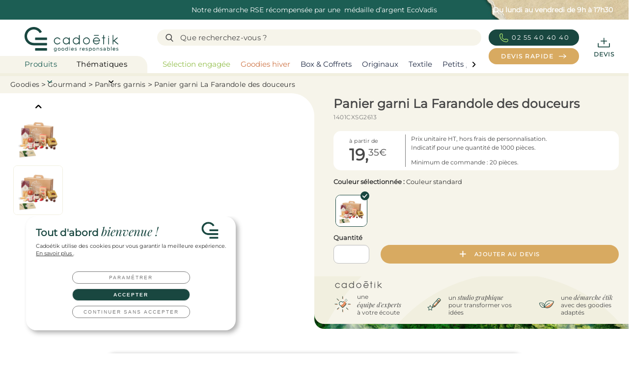

--- FILE ---
content_type: text/css
request_url: https://cadoetik.com/build/style.723fb5bd.css
body_size: 42288
content:
@charset "UTF-8";@font-face{font-family:Montserrat;src:url(/build/fonts/montserrat-variable.44cac1dd.woff2) format("woff2")}@font-face{ascent-override:82%;font-family:Montserrat-fallback;size-adjust:113.3%;src:local("Arial")}@font-face{font-family:Playfair Display;src:url(/build/fonts/playfair-display-variable.a461ac1b.woff2) format("woff2")}@font-face{ascent-override:94%;font-family:PlayfairDisplay-fallback;size-adjust:111.2%;src:local("Times New Roman")}.has-text-white{color:#fff!important}a.has-text-white:focus,a.has-text-white:hover{color:#e6e6e6!important}.has-background-white{background-color:#fff!important}.has-text-black{color:#0a0a0a!important}a.has-text-black:focus,a.has-text-black:hover{color:#000!important}.has-background-black{background-color:#0a0a0a!important}.has-text-light{color:#f5f5f5!important}a.has-text-light:focus,a.has-text-light:hover{color:#dbdbdb!important}.has-background-light{background-color:#f5f5f5!important}.has-text-dark{color:#363636!important}a.has-text-dark:focus,a.has-text-dark:hover{color:#1c1c1c!important}.has-background-dark{background-color:#363636!important}.has-text-primary{color:#00d1b2!important}a.has-text-primary:focus,a.has-text-primary:hover{color:#009e86!important}.has-background-primary{background-color:#00d1b2!important}.has-text-primary-light{color:#ebfffc!important}a.has-text-primary-light:focus,a.has-text-primary-light:hover{color:#b8fff4!important}.has-background-primary-light{background-color:#ebfffc!important}.has-text-primary-dark{color:#00947e!important}a.has-text-primary-dark:focus,a.has-text-primary-dark:hover{color:#00c7a9!important}.has-background-primary-dark{background-color:#00947e!important}.has-text-link{color:#485fc7!important}a.has-text-link:focus,a.has-text-link:hover{color:#3449a8!important}.has-background-link{background-color:#485fc7!important}.has-text-link-light{color:#eff1fa!important}a.has-text-link-light:focus,a.has-text-link-light:hover{color:#c8cfee!important}.has-background-link-light{background-color:#eff1fa!important}.has-text-link-dark{color:#3850b7!important}a.has-text-link-dark:focus,a.has-text-link-dark:hover{color:#576dcb!important}.has-background-link-dark{background-color:#3850b7!important}.has-text-info{color:#3e8ed0!important}a.has-text-info:focus,a.has-text-info:hover{color:#2b74b1!important}.has-background-info{background-color:#3e8ed0!important}.has-text-info-light{color:#eff5fb!important}a.has-text-info-light:focus,a.has-text-info-light:hover{color:#c6ddf1!important}.has-background-info-light{background-color:#eff5fb!important}.has-text-info-dark{color:#296fa8!important}a.has-text-info-dark:focus,a.has-text-info-dark:hover{color:#368ace!important}.has-background-info-dark{background-color:#296fa8!important}.has-text-success{color:#48c78e!important}a.has-text-success:focus,a.has-text-success:hover{color:#34a873!important}.has-background-success{background-color:#48c78e!important}.has-text-success-light{color:#effaf5!important}a.has-text-success-light:focus,a.has-text-success-light:hover{color:#c8eedd!important}.has-background-success-light{background-color:#effaf5!important}.has-text-success-dark{color:#257953!important}a.has-text-success-dark:focus,a.has-text-success-dark:hover{color:#31a06e!important}.has-background-success-dark{background-color:#257953!important}.has-text-warning{color:#ffe08a!important}a.has-text-warning:focus,a.has-text-warning:hover{color:#ffd257!important}.has-background-warning{background-color:#ffe08a!important}.has-text-warning-light{color:#fffaeb!important}a.has-text-warning-light:focus,a.has-text-warning-light:hover{color:#ffecb8!important}.has-background-warning-light{background-color:#fffaeb!important}.has-text-warning-dark{color:#946c00!important}a.has-text-warning-dark:focus,a.has-text-warning-dark:hover{color:#c79200!important}.has-background-warning-dark{background-color:#946c00!important}.has-text-danger{color:#f14668!important}a.has-text-danger:focus,a.has-text-danger:hover{color:#ee1742!important}.has-background-danger{background-color:#f14668!important}.has-text-danger-light{color:#feecf0!important}a.has-text-danger-light:focus,a.has-text-danger-light:hover{color:#fabdc9!important}.has-background-danger-light{background-color:#feecf0!important}.has-text-danger-dark{color:#cc0f35!important}a.has-text-danger-dark:focus,a.has-text-danger-dark:hover{color:#ee2049!important}.has-background-danger-dark{background-color:#cc0f35!important}.has-text-black-bis{color:#121212!important}.has-background-black-bis{background-color:#121212!important}.has-text-black-ter{color:#242424!important}.has-background-black-ter{background-color:#242424!important}.has-text-grey-darker{color:#363636!important}.has-background-grey-darker{background-color:#363636!important}.has-text-grey-dark{color:#4a4a4a!important}.has-background-grey-dark{background-color:#4a4a4a!important}.has-text-grey{color:#7a7a7a!important}.has-background-grey{background-color:#7a7a7a!important}.has-text-grey-light{color:#b5b5b5!important}.has-background-grey-light{background-color:#b5b5b5!important}.has-text-grey-lighter{color:#dbdbdb!important}.has-background-grey-lighter{background-color:#dbdbdb!important}.has-text-white-ter{color:#f5f5f5!important}.has-background-white-ter{background-color:#f5f5f5!important}.has-text-white-bis{color:#fafafa!important}.has-background-white-bis{background-color:#fafafa!important}.is-flex-direction-row{flex-direction:row!important}.is-flex-direction-row-reverse{flex-direction:row-reverse!important}.is-flex-direction-column{flex-direction:column!important}.is-flex-direction-column-reverse{flex-direction:column-reverse!important}.is-flex-wrap-nowrap{flex-wrap:nowrap!important}.is-flex-wrap-wrap{flex-wrap:wrap!important}.is-flex-wrap-wrap-reverse{flex-wrap:wrap-reverse!important}.is-justify-content-flex-start{justify-content:flex-start!important}.is-justify-content-flex-end{justify-content:flex-end!important}.is-justify-content-center{justify-content:center!important}.is-justify-content-space-between{justify-content:space-between!important}.is-justify-content-space-around{justify-content:space-around!important}.is-justify-content-space-evenly{justify-content:space-evenly!important}.is-justify-content-start{justify-content:start!important}.is-justify-content-end{justify-content:end!important}.is-justify-content-left{justify-content:left!important}.is-justify-content-right{justify-content:right!important}.is-align-content-flex-start{align-content:flex-start!important}.is-align-content-flex-end{align-content:flex-end!important}.is-align-content-center{align-content:center!important}.is-align-content-space-between{align-content:space-between!important}.is-align-content-space-around{align-content:space-around!important}.is-align-content-space-evenly{align-content:space-evenly!important}.is-align-content-stretch{align-content:stretch!important}.is-align-content-start{align-content:start!important}.is-align-content-end{align-content:end!important}.is-align-content-baseline{align-content:baseline!important}.is-align-items-stretch{align-items:stretch!important}.is-align-items-flex-start{align-items:flex-start!important}.is-align-items-flex-end{align-items:flex-end!important}.is-align-items-center{align-items:center!important}.is-align-items-baseline{align-items:baseline!important}.is-align-items-start{align-items:start!important}.is-align-items-end{align-items:end!important}.is-align-items-self-start{align-items:self-start!important}.is-align-items-self-end{align-items:self-end!important}.is-align-self-auto{align-self:auto!important}.is-align-self-flex-start{align-self:flex-start!important}.is-align-self-flex-end{align-self:flex-end!important}.is-align-self-center{align-self:center!important}.is-align-self-baseline{align-self:baseline!important}.is-align-self-stretch{align-self:stretch!important}.is-flex-grow-0{flex-grow:0!important}.is-flex-grow-1{flex-grow:1!important}.is-flex-grow-2{flex-grow:2!important}.is-flex-grow-3{flex-grow:3!important}.is-flex-grow-4{flex-grow:4!important}.is-flex-grow-5{flex-grow:5!important}.is-flex-shrink-0{flex-shrink:0!important}.is-flex-shrink-1{flex-shrink:1!important}.is-flex-shrink-2{flex-shrink:2!important}.is-flex-shrink-3{flex-shrink:3!important}.is-flex-shrink-4{flex-shrink:4!important}.is-flex-shrink-5{flex-shrink:5!important}.is-clearfix:after{clear:both;content:" ";display:table}.is-pulled-left{float:left!important}.is-pulled-right{float:right!important}.is-radiusless{border-radius:0!important}.is-shadowless{box-shadow:none!important}.is-clickable{cursor:pointer!important;pointer-events:all!important}.is-clipped{overflow:hidden!important}.is-relative{position:relative!important}.is-marginless{margin:0!important}.is-paddingless{padding:0!important}.m-0{margin:0!important}.mt-0{margin-top:0!important}.mr-0{margin-right:0!important}.mb-0{margin-bottom:0!important}.ml-0,.mx-0{margin-left:0!important}.mx-0{margin-right:0!important}.my-0{margin-bottom:0!important;margin-top:0!important}.m-1{margin:.25rem!important}.mt-1{margin-top:.25rem!important}.mr-1{margin-right:.25rem!important}.mb-1{margin-bottom:.25rem!important}.ml-1,.mx-1{margin-left:.25rem!important}.mx-1{margin-right:.25rem!important}.my-1{margin-bottom:.25rem!important;margin-top:.25rem!important}.m-2{margin:.5rem!important}.mt-2{margin-top:.5rem!important}.mr-2{margin-right:.5rem!important}.mb-2{margin-bottom:.5rem!important}.ml-2,.mx-2{margin-left:.5rem!important}.mx-2{margin-right:.5rem!important}.my-2{margin-bottom:.5rem!important;margin-top:.5rem!important}.m-3{margin:.75rem!important}.mt-3{margin-top:.75rem!important}.mr-3{margin-right:.75rem!important}.mb-3{margin-bottom:.75rem!important}.ml-3,.mx-3{margin-left:.75rem!important}.mx-3{margin-right:.75rem!important}.my-3{margin-bottom:.75rem!important;margin-top:.75rem!important}.m-4{margin:1rem!important}.mt-4{margin-top:1rem!important}.mr-4{margin-right:1rem!important}.mb-4{margin-bottom:1rem!important}.ml-4,.mx-4{margin-left:1rem!important}.mx-4{margin-right:1rem!important}.my-4{margin-bottom:1rem!important;margin-top:1rem!important}.m-5{margin:1.5rem!important}.mt-5{margin-top:1.5rem!important}.mr-5{margin-right:1.5rem!important}.mb-5{margin-bottom:1.5rem!important}.ml-5,.mx-5{margin-left:1.5rem!important}.mx-5{margin-right:1.5rem!important}.my-5{margin-bottom:1.5rem!important;margin-top:1.5rem!important}.m-6{margin:3rem!important}.mt-6{margin-top:3rem!important}.mr-6{margin-right:3rem!important}.mb-6{margin-bottom:3rem!important}.ml-6,.mx-6{margin-left:3rem!important}.mx-6{margin-right:3rem!important}.my-6{margin-bottom:3rem!important;margin-top:3rem!important}.m-auto{margin:auto!important}.mt-auto{margin-top:auto!important}.mr-auto{margin-right:auto!important}.mb-auto{margin-bottom:auto!important}.ml-auto,.mx-auto{margin-left:auto!important}.mx-auto{margin-right:auto!important}.my-auto{margin-bottom:auto!important;margin-top:auto!important}.p-0{padding:0!important}.pt-0{padding-top:0!important}.pr-0{padding-right:0!important}.pb-0{padding-bottom:0!important}.pl-0,.px-0{padding-left:0!important}.px-0{padding-right:0!important}.py-0{padding-bottom:0!important;padding-top:0!important}.p-1{padding:.25rem!important}.pt-1{padding-top:.25rem!important}.pr-1{padding-right:.25rem!important}.pb-1{padding-bottom:.25rem!important}.pl-1,.px-1{padding-left:.25rem!important}.px-1{padding-right:.25rem!important}.py-1{padding-bottom:.25rem!important;padding-top:.25rem!important}.p-2{padding:.5rem!important}.pt-2{padding-top:.5rem!important}.pr-2{padding-right:.5rem!important}.pb-2{padding-bottom:.5rem!important}.pl-2,.px-2{padding-left:.5rem!important}.px-2{padding-right:.5rem!important}.py-2{padding-bottom:.5rem!important;padding-top:.5rem!important}.p-3{padding:.75rem!important}.pt-3{padding-top:.75rem!important}.pr-3{padding-right:.75rem!important}.pb-3{padding-bottom:.75rem!important}.pl-3,.px-3{padding-left:.75rem!important}.px-3{padding-right:.75rem!important}.py-3{padding-bottom:.75rem!important;padding-top:.75rem!important}.p-4{padding:1rem!important}.pt-4{padding-top:1rem!important}.pr-4{padding-right:1rem!important}.pb-4{padding-bottom:1rem!important}.pl-4,.px-4{padding-left:1rem!important}.px-4{padding-right:1rem!important}.py-4{padding-bottom:1rem!important;padding-top:1rem!important}.p-5{padding:1.5rem!important}.pt-5{padding-top:1.5rem!important}.pr-5{padding-right:1.5rem!important}.pb-5{padding-bottom:1.5rem!important}.pl-5,.px-5{padding-left:1.5rem!important}.px-5{padding-right:1.5rem!important}.py-5{padding-bottom:1.5rem!important;padding-top:1.5rem!important}.p-6{padding:3rem!important}.pt-6{padding-top:3rem!important}.pr-6{padding-right:3rem!important}.pb-6{padding-bottom:3rem!important}.pl-6,.px-6{padding-left:3rem!important}.px-6{padding-right:3rem!important}.py-6{padding-bottom:3rem!important;padding-top:3rem!important}.p-auto{padding:auto!important}.pt-auto{padding-top:auto!important}.pr-auto{padding-right:auto!important}.pb-auto{padding-bottom:auto!important}.pl-auto,.px-auto{padding-left:auto!important}.px-auto{padding-right:auto!important}.py-auto{padding-bottom:auto!important;padding-top:auto!important}.is-size-1{font-size:3rem!important}.is-size-2{font-size:2.5rem!important}.is-size-3{font-size:2rem!important}.is-size-4{font-size:1.5rem!important}.is-size-5{font-size:1.25rem!important}.is-size-6{font-size:1rem!important}.is-size-7{font-size:.75rem!important}@media screen and (max-width:768px){.is-size-1-mobile{font-size:3rem!important}.is-size-2-mobile{font-size:2.5rem!important}.is-size-3-mobile{font-size:2rem!important}.is-size-4-mobile{font-size:1.5rem!important}.is-size-5-mobile{font-size:1.25rem!important}.is-size-6-mobile{font-size:1rem!important}.is-size-7-mobile{font-size:.75rem!important}}@media print,screen and (min-width:769px){.is-size-1-tablet{font-size:3rem!important}.is-size-2-tablet{font-size:2.5rem!important}.is-size-3-tablet{font-size:2rem!important}.is-size-4-tablet{font-size:1.5rem!important}.is-size-5-tablet{font-size:1.25rem!important}.is-size-6-tablet{font-size:1rem!important}.is-size-7-tablet{font-size:.75rem!important}}@media screen and (max-width:1023px){.is-size-1-touch{font-size:3rem!important}.is-size-2-touch{font-size:2.5rem!important}.is-size-3-touch{font-size:2rem!important}.is-size-4-touch{font-size:1.5rem!important}.is-size-5-touch{font-size:1.25rem!important}.is-size-6-touch{font-size:1rem!important}.is-size-7-touch{font-size:.75rem!important}}@media screen and (min-width:1024px){.is-size-1-desktop{font-size:3rem!important}.is-size-2-desktop{font-size:2.5rem!important}.is-size-3-desktop{font-size:2rem!important}.is-size-4-desktop{font-size:1.5rem!important}.is-size-5-desktop{font-size:1.25rem!important}.is-size-6-desktop{font-size:1rem!important}.is-size-7-desktop{font-size:.75rem!important}}@media screen and (min-width:1216px){.is-size-1-widescreen{font-size:3rem!important}.is-size-2-widescreen{font-size:2.5rem!important}.is-size-3-widescreen{font-size:2rem!important}.is-size-4-widescreen{font-size:1.5rem!important}.is-size-5-widescreen{font-size:1.25rem!important}.is-size-6-widescreen{font-size:1rem!important}.is-size-7-widescreen{font-size:.75rem!important}}@media screen and (min-width:1408px){.is-size-1-fullhd{font-size:3rem!important}.is-size-2-fullhd{font-size:2.5rem!important}.is-size-3-fullhd{font-size:2rem!important}.is-size-4-fullhd{font-size:1.5rem!important}.is-size-5-fullhd{font-size:1.25rem!important}.is-size-6-fullhd{font-size:1rem!important}.is-size-7-fullhd{font-size:.75rem!important}}.has-text-centered{text-align:center!important}.has-text-justified{text-align:justify!important}.has-text-left{text-align:left!important}.has-text-right{text-align:right!important}@media screen and (max-width:768px){.has-text-centered-mobile{text-align:center!important}}@media print,screen and (min-width:769px){.has-text-centered-tablet{text-align:center!important}}@media screen and (min-width:769px) and (max-width:1023px){.has-text-centered-tablet-only{text-align:center!important}}@media screen and (max-width:1023px){.has-text-centered-touch{text-align:center!important}}@media screen and (min-width:1024px){.has-text-centered-desktop{text-align:center!important}}@media screen and (min-width:1024px) and (max-width:1215px){.has-text-centered-desktop-only{text-align:center!important}}@media screen and (min-width:1216px){.has-text-centered-widescreen{text-align:center!important}}@media screen and (min-width:1216px) and (max-width:1407px){.has-text-centered-widescreen-only{text-align:center!important}}@media screen and (min-width:1408px){.has-text-centered-fullhd{text-align:center!important}}@media screen and (max-width:768px){.has-text-justified-mobile{text-align:justify!important}}@media print,screen and (min-width:769px){.has-text-justified-tablet{text-align:justify!important}}@media screen and (min-width:769px) and (max-width:1023px){.has-text-justified-tablet-only{text-align:justify!important}}@media screen and (max-width:1023px){.has-text-justified-touch{text-align:justify!important}}@media screen and (min-width:1024px){.has-text-justified-desktop{text-align:justify!important}}@media screen and (min-width:1024px) and (max-width:1215px){.has-text-justified-desktop-only{text-align:justify!important}}@media screen and (min-width:1216px){.has-text-justified-widescreen{text-align:justify!important}}@media screen and (min-width:1216px) and (max-width:1407px){.has-text-justified-widescreen-only{text-align:justify!important}}@media screen and (min-width:1408px){.has-text-justified-fullhd{text-align:justify!important}}@media screen and (max-width:768px){.has-text-left-mobile{text-align:left!important}}@media print,screen and (min-width:769px){.has-text-left-tablet{text-align:left!important}}@media screen and (min-width:769px) and (max-width:1023px){.has-text-left-tablet-only{text-align:left!important}}@media screen and (max-width:1023px){.has-text-left-touch{text-align:left!important}}@media screen and (min-width:1024px){.has-text-left-desktop{text-align:left!important}}@media screen and (min-width:1024px) and (max-width:1215px){.has-text-left-desktop-only{text-align:left!important}}@media screen and (min-width:1216px){.has-text-left-widescreen{text-align:left!important}}@media screen and (min-width:1216px) and (max-width:1407px){.has-text-left-widescreen-only{text-align:left!important}}@media screen and (min-width:1408px){.has-text-left-fullhd{text-align:left!important}}@media screen and (max-width:768px){.has-text-right-mobile{text-align:right!important}}@media print,screen and (min-width:769px){.has-text-right-tablet{text-align:right!important}}@media screen and (min-width:769px) and (max-width:1023px){.has-text-right-tablet-only{text-align:right!important}}@media screen and (max-width:1023px){.has-text-right-touch{text-align:right!important}}@media screen and (min-width:1024px){.has-text-right-desktop{text-align:right!important}}@media screen and (min-width:1024px) and (max-width:1215px){.has-text-right-desktop-only{text-align:right!important}}@media screen and (min-width:1216px){.has-text-right-widescreen{text-align:right!important}}@media screen and (min-width:1216px) and (max-width:1407px){.has-text-right-widescreen-only{text-align:right!important}}@media screen and (min-width:1408px){.has-text-right-fullhd{text-align:right!important}}.is-capitalized{text-transform:capitalize!important}.is-lowercase{text-transform:lowercase!important}.is-uppercase{text-transform:uppercase!important}.is-italic{font-style:italic!important}.is-underlined{text-decoration:underline!important}.has-text-weight-light{font-weight:300!important}.has-text-weight-normal{font-weight:400!important}.has-text-weight-medium{font-weight:500!important}.has-text-weight-semibold{font-weight:600!important}.has-text-weight-bold{font-weight:700!important}.is-family-primary,.is-family-sans-serif,.is-family-secondary{font-family:BlinkMacSystemFont,-apple-system,Segoe UI,Roboto,Oxygen,Ubuntu,Cantarell,Fira Sans,Droid Sans,Helvetica Neue,Helvetica,Arial,sans-serif!important}.is-family-code,.is-family-monospace{font-family:monospace!important}.is-block{display:block!important}@media screen and (max-width:768px){.is-block-mobile{display:block!important}}@media print,screen and (min-width:769px){.is-block-tablet{display:block!important}}@media screen and (min-width:769px) and (max-width:1023px){.is-block-tablet-only{display:block!important}}@media screen and (max-width:1023px){.is-block-touch{display:block!important}}@media screen and (min-width:1024px){.is-block-desktop{display:block!important}}@media screen and (min-width:1024px) and (max-width:1215px){.is-block-desktop-only{display:block!important}}@media screen and (min-width:1216px){.is-block-widescreen{display:block!important}}@media screen and (min-width:1216px) and (max-width:1407px){.is-block-widescreen-only{display:block!important}}@media screen and (min-width:1408px){.is-block-fullhd{display:block!important}}.is-flex{display:flex!important}@media screen and (max-width:768px){.is-flex-mobile{display:flex!important}}@media print,screen and (min-width:769px){.is-flex-tablet{display:flex!important}}@media screen and (min-width:769px) and (max-width:1023px){.is-flex-tablet-only{display:flex!important}}@media screen and (max-width:1023px){.is-flex-touch{display:flex!important}}@media screen and (min-width:1024px){.is-flex-desktop{display:flex!important}}@media screen and (min-width:1024px) and (max-width:1215px){.is-flex-desktop-only{display:flex!important}}@media screen and (min-width:1216px){.is-flex-widescreen{display:flex!important}}@media screen and (min-width:1216px) and (max-width:1407px){.is-flex-widescreen-only{display:flex!important}}@media screen and (min-width:1408px){.is-flex-fullhd{display:flex!important}}.is-inline{display:inline!important}@media screen and (max-width:768px){.is-inline-mobile{display:inline!important}}@media print,screen and (min-width:769px){.is-inline-tablet{display:inline!important}}@media screen and (min-width:769px) and (max-width:1023px){.is-inline-tablet-only{display:inline!important}}@media screen and (max-width:1023px){.is-inline-touch{display:inline!important}}@media screen and (min-width:1024px){.is-inline-desktop{display:inline!important}}@media screen and (min-width:1024px) and (max-width:1215px){.is-inline-desktop-only{display:inline!important}}@media screen and (min-width:1216px){.is-inline-widescreen{display:inline!important}}@media screen and (min-width:1216px) and (max-width:1407px){.is-inline-widescreen-only{display:inline!important}}@media screen and (min-width:1408px){.is-inline-fullhd{display:inline!important}}.is-inline-block{display:inline-block!important}@media screen and (max-width:768px){.is-inline-block-mobile{display:inline-block!important}}@media print,screen and (min-width:769px){.is-inline-block-tablet{display:inline-block!important}}@media screen and (min-width:769px) and (max-width:1023px){.is-inline-block-tablet-only{display:inline-block!important}}@media screen and (max-width:1023px){.is-inline-block-touch{display:inline-block!important}}@media screen and (min-width:1024px){.is-inline-block-desktop{display:inline-block!important}}@media screen and (min-width:1024px) and (max-width:1215px){.is-inline-block-desktop-only{display:inline-block!important}}@media screen and (min-width:1216px){.is-inline-block-widescreen{display:inline-block!important}}@media screen and (min-width:1216px) and (max-width:1407px){.is-inline-block-widescreen-only{display:inline-block!important}}@media screen and (min-width:1408px){.is-inline-block-fullhd{display:inline-block!important}}.is-inline-flex{display:inline-flex!important}@media screen and (max-width:768px){.is-inline-flex-mobile{display:inline-flex!important}}@media print,screen and (min-width:769px){.is-inline-flex-tablet{display:inline-flex!important}}@media screen and (min-width:769px) and (max-width:1023px){.is-inline-flex-tablet-only{display:inline-flex!important}}@media screen and (max-width:1023px){.is-inline-flex-touch{display:inline-flex!important}}@media screen and (min-width:1024px){.is-inline-flex-desktop{display:inline-flex!important}}@media screen and (min-width:1024px) and (max-width:1215px){.is-inline-flex-desktop-only{display:inline-flex!important}}@media screen and (min-width:1216px){.is-inline-flex-widescreen{display:inline-flex!important}}@media screen and (min-width:1216px) and (max-width:1407px){.is-inline-flex-widescreen-only{display:inline-flex!important}}@media screen and (min-width:1408px){.is-inline-flex-fullhd{display:inline-flex!important}}.is-hidden{display:none!important}.is-sr-only{clip:rect(0,0,0,0)!important;border:none!important;height:.01em!important;overflow:hidden!important;padding:0!important;position:absolute!important;white-space:nowrap!important;width:.01em!important}@media screen and (max-width:768px){.is-hidden-mobile{display:none!important}}@media print,screen and (min-width:769px){.is-hidden-tablet{display:none!important}}@media screen and (min-width:769px) and (max-width:1023px){.is-hidden-tablet-only{display:none!important}}@media screen and (max-width:1023px){.is-hidden-touch{display:none!important}}@media screen and (min-width:1024px){.is-hidden-desktop{display:none!important}}@media screen and (min-width:1024px) and (max-width:1215px){.is-hidden-desktop-only{display:none!important}}@media screen and (min-width:1216px){.is-hidden-widescreen{display:none!important}}@media screen and (min-width:1216px) and (max-width:1407px){.is-hidden-widescreen-only{display:none!important}}@media screen and (min-width:1408px){.is-hidden-fullhd{display:none!important}}.is-invisible{visibility:hidden!important}@media screen and (max-width:768px){.is-invisible-mobile{visibility:hidden!important}}@media print,screen and (min-width:769px){.is-invisible-tablet{visibility:hidden!important}}@media screen and (min-width:769px) and (max-width:1023px){.is-invisible-tablet-only{visibility:hidden!important}}@media screen and (max-width:1023px){.is-invisible-touch{visibility:hidden!important}}@media screen and (min-width:1024px){.is-invisible-desktop{visibility:hidden!important}}@media screen and (min-width:1024px) and (max-width:1215px){.is-invisible-desktop-only{visibility:hidden!important}}@media screen and (min-width:1216px){.is-invisible-widescreen{visibility:hidden!important}}@media screen and (min-width:1216px) and (max-width:1407px){.is-invisible-widescreen-only{visibility:hidden!important}}@media screen and (min-width:1408px){.is-invisible-fullhd{visibility:hidden!important}}.button,.file-cta,.file-name,.input,.pagination-ellipsis,.pagination-link,.pagination-next,.pagination-previous,.select select,.textarea{align-items:center;-moz-appearance:none;-webkit-appearance:none;border:1px solid transparent;border-radius:4px;box-shadow:none;display:inline-flex;font-size:1rem;height:2.5em;justify-content:flex-start;line-height:1.5;padding:calc(.5em - 1px) calc(.75em - 1px);position:relative;vertical-align:top}.button:active,.button:focus,.file-cta:active,.file-cta:focus,.file-name:active,.file-name:focus,.input:active,.input:focus,.is-active.button,.is-active.file-cta,.is-active.file-name,.is-active.input,.is-active.pagination-ellipsis,.is-active.pagination-link,.is-active.pagination-next,.is-active.pagination-previous,.is-active.textarea,.is-focused.button,.is-focused.file-cta,.is-focused.file-name,.is-focused.input,.is-focused.pagination-ellipsis,.is-focused.pagination-link,.is-focused.pagination-next,.is-focused.pagination-previous,.is-focused.textarea,.pagination-ellipsis:active,.pagination-ellipsis:focus,.pagination-link:active,.pagination-link:focus,.pagination-next:active,.pagination-next:focus,.pagination-previous:active,.pagination-previous:focus,.select select.is-active,.select select.is-focused,.select select:active,.select select:focus,.textarea:active,.textarea:focus{outline:none}.select fieldset[disabled] select,.select select[disabled],[disabled].button,[disabled].file-cta,[disabled].file-name,[disabled].input,[disabled].pagination-ellipsis,[disabled].pagination-link,[disabled].pagination-next,[disabled].pagination-previous,[disabled].textarea,fieldset[disabled] .button,fieldset[disabled] .file-cta,fieldset[disabled] .file-name,fieldset[disabled] .input,fieldset[disabled] .pagination-ellipsis,fieldset[disabled] .pagination-link,fieldset[disabled] .pagination-next,fieldset[disabled] .pagination-previous,fieldset[disabled] .select select,fieldset[disabled] .textarea{cursor:not-allowed}.breadcrumb,.button,.file,.is-unselectable,.pagination-ellipsis,.pagination-link,.pagination-next,.pagination-previous{-webkit-touch-callout:none;-webkit-user-select:none;-moz-user-select:none;-ms-user-select:none;user-select:none}.select:not(.is-multiple):not(.is-loading):after{border:3px solid transparent;border-radius:2px;border-right:0;border-top:0;content:" ";display:block;height:.625em;margin-top:-.4375em;pointer-events:none;position:absolute;top:50%;transform:rotate(-45deg);transform-origin:center;width:.625em}.breadcrumb:not(:last-child),.level:not(:last-child),.notification:not(:last-child),.pagination:not(:last-child),.progress:not(:last-child){margin-bottom:1.5rem}.modal-close{-webkit-touch-callout:none;-moz-appearance:none;-webkit-appearance:none;background-color:hsla(0,0%,4%,.2);border:none;border-radius:9999px;cursor:pointer;display:inline-block;flex-grow:0;flex-shrink:0;font-size:0;height:20px;max-height:20px;max-width:20px;min-height:20px;min-width:20px;outline:none;pointer-events:auto;position:relative;-webkit-user-select:none;-moz-user-select:none;-ms-user-select:none;user-select:none;vertical-align:top;width:20px}.modal-close:after,.modal-close:before{background-color:#fff;content:"";display:block;left:50%;position:absolute;top:50%;transform:translateX(-50%) translateY(-50%) rotate(45deg);transform-origin:center center}.modal-close:before{height:2px;width:50%}.modal-close:after{height:50%;width:2px}.modal-close:focus,.modal-close:hover{background-color:hsla(0,0%,4%,.3)}.modal-close:active{background-color:hsla(0,0%,4%,.4)}.is-small.modal-close{height:16px;max-height:16px;max-width:16px;min-height:16px;min-width:16px;width:16px}.is-medium.modal-close{height:24px;max-height:24px;max-width:24px;min-height:24px;min-width:24px;width:24px}.is-large.modal-close{height:32px;max-height:32px;max-width:32px;min-height:32px;min-width:32px;width:32px}.button.is-loading:after,.control.is-loading:after,.select.is-loading:after{animation:spinAround .5s linear infinite;border-color:transparent transparent #dbdbdb #dbdbdb;border-radius:9999px;border-style:solid;border-width:2px;content:"";display:block;height:1em;position:relative;width:1em}.image.is-16by9 .has-ratio,.image.is-16by9 img,.image.is-1by1 .has-ratio,.image.is-1by1 img,.image.is-1by2 .has-ratio,.image.is-1by2 img,.image.is-1by3 .has-ratio,.image.is-1by3 img,.image.is-2by1 .has-ratio,.image.is-2by1 img,.image.is-2by3 .has-ratio,.image.is-2by3 img,.image.is-3by1 .has-ratio,.image.is-3by1 img,.image.is-3by2 .has-ratio,.image.is-3by2 img,.image.is-3by4 .has-ratio,.image.is-3by4 img,.image.is-3by5 .has-ratio,.image.is-3by5 img,.image.is-4by3 .has-ratio,.image.is-4by3 img,.image.is-4by5 .has-ratio,.image.is-4by5 img,.image.is-5by3 .has-ratio,.image.is-5by3 img,.image.is-5by4 .has-ratio,.image.is-5by4 img,.image.is-9by16 .has-ratio,.image.is-9by16 img,.image.is-square .has-ratio,.image.is-square img,.is-overlay,.modal,.modal-background{bottom:0;left:0;position:absolute;right:0;top:0}.progress.is-progress-bar-cyan-blue::-webkit-progress-value{background-color:#194740}.progress.is-progress-bar-cyan-blue::-moz-progress-bar{background-color:#194740}.progress.is-progress-bar-cyan-blue::-ms-fill{background-color:#194740}.progress,.progress::-webkit-progress-bar{background-color:#f1efdf}.column{display:block;flex-basis:0;flex-grow:1;flex-shrink:1;padding:.75rem}.columns.is-mobile>.column.is-narrow{flex:none;width:unset}.columns.is-mobile>.column.is-full{flex:none;width:100%}.columns.is-mobile>.column.is-three-quarters{flex:none;width:75%}.columns.is-mobile>.column.is-two-thirds{flex:none;width:66.6666%}.columns.is-mobile>.column.is-half{flex:none;width:50%}.columns.is-mobile>.column.is-one-third{flex:none;width:33.3333%}.columns.is-mobile>.column.is-one-quarter{flex:none;width:25%}.columns.is-mobile>.column.is-one-fifth{flex:none;width:20%}.columns.is-mobile>.column.is-two-fifths{flex:none;width:40%}.columns.is-mobile>.column.is-three-fifths{flex:none;width:60%}.columns.is-mobile>.column.is-four-fifths{flex:none;width:80%}.columns.is-mobile>.column.is-offset-three-quarters{margin-left:75%}.columns.is-mobile>.column.is-offset-two-thirds{margin-left:66.6666%}.columns.is-mobile>.column.is-offset-half{margin-left:50%}.columns.is-mobile>.column.is-offset-one-third{margin-left:33.3333%}.columns.is-mobile>.column.is-offset-one-quarter{margin-left:25%}.columns.is-mobile>.column.is-offset-one-fifth{margin-left:20%}.columns.is-mobile>.column.is-offset-two-fifths{margin-left:40%}.columns.is-mobile>.column.is-offset-three-fifths{margin-left:60%}.columns.is-mobile>.column.is-offset-four-fifths{margin-left:80%}.columns.is-mobile>.column.is-0{flex:none;width:0}.columns.is-mobile>.column.is-offset-0{margin-left:0}.columns.is-mobile>.column.is-1{flex:none;width:8.33333337%}.columns.is-mobile>.column.is-offset-1{margin-left:8.33333337%}.columns.is-mobile>.column.is-2{flex:none;width:16.66666674%}.columns.is-mobile>.column.is-offset-2{margin-left:16.66666674%}.columns.is-mobile>.column.is-3{flex:none;width:25%}.columns.is-mobile>.column.is-offset-3{margin-left:25%}.columns.is-mobile>.column.is-4{flex:none;width:33.33333337%}.columns.is-mobile>.column.is-offset-4{margin-left:33.33333337%}.columns.is-mobile>.column.is-5{flex:none;width:41.66666674%}.columns.is-mobile>.column.is-offset-5{margin-left:41.66666674%}.columns.is-mobile>.column.is-6{flex:none;width:50%}.columns.is-mobile>.column.is-offset-6{margin-left:50%}.columns.is-mobile>.column.is-7{flex:none;width:58.33333337%}.columns.is-mobile>.column.is-offset-7{margin-left:58.33333337%}.columns.is-mobile>.column.is-8{flex:none;width:66.66666674%}.columns.is-mobile>.column.is-offset-8{margin-left:66.66666674%}.columns.is-mobile>.column.is-9{flex:none;width:75%}.columns.is-mobile>.column.is-offset-9{margin-left:75%}.columns.is-mobile>.column.is-10{flex:none;width:83.33333337%}.columns.is-mobile>.column.is-offset-10{margin-left:83.33333337%}.columns.is-mobile>.column.is-11{flex:none;width:91.66666674%}.columns.is-mobile>.column.is-offset-11{margin-left:91.66666674%}.columns.is-mobile>.column.is-12{flex:none;width:100%}.columns.is-mobile>.column.is-offset-12{margin-left:100%}@media screen and (max-width:768px){.column.is-narrow-mobile{flex:none;width:unset}.column.is-full-mobile{flex:none;width:100%}.column.is-three-quarters-mobile{flex:none;width:75%}.column.is-two-thirds-mobile{flex:none;width:66.6666%}.column.is-half-mobile{flex:none;width:50%}.column.is-one-third-mobile{flex:none;width:33.3333%}.column.is-one-quarter-mobile{flex:none;width:25%}.column.is-one-fifth-mobile{flex:none;width:20%}.column.is-two-fifths-mobile{flex:none;width:40%}.column.is-three-fifths-mobile{flex:none;width:60%}.column.is-four-fifths-mobile{flex:none;width:80%}.column.is-offset-three-quarters-mobile{margin-left:75%}.column.is-offset-two-thirds-mobile{margin-left:66.6666%}.column.is-offset-half-mobile{margin-left:50%}.column.is-offset-one-third-mobile{margin-left:33.3333%}.column.is-offset-one-quarter-mobile{margin-left:25%}.column.is-offset-one-fifth-mobile{margin-left:20%}.column.is-offset-two-fifths-mobile{margin-left:40%}.column.is-offset-three-fifths-mobile{margin-left:60%}.column.is-offset-four-fifths-mobile{margin-left:80%}.column.is-0-mobile{flex:none;width:0}.column.is-offset-0-mobile{margin-left:0}.column.is-1-mobile{flex:none;width:8.33333337%}.column.is-offset-1-mobile{margin-left:8.33333337%}.column.is-2-mobile{flex:none;width:16.66666674%}.column.is-offset-2-mobile{margin-left:16.66666674%}.column.is-3-mobile{flex:none;width:25%}.column.is-offset-3-mobile{margin-left:25%}.column.is-4-mobile{flex:none;width:33.33333337%}.column.is-offset-4-mobile{margin-left:33.33333337%}.column.is-5-mobile{flex:none;width:41.66666674%}.column.is-offset-5-mobile{margin-left:41.66666674%}.column.is-6-mobile{flex:none;width:50%}.column.is-offset-6-mobile{margin-left:50%}.column.is-7-mobile{flex:none;width:58.33333337%}.column.is-offset-7-mobile{margin-left:58.33333337%}.column.is-8-mobile{flex:none;width:66.66666674%}.column.is-offset-8-mobile{margin-left:66.66666674%}.column.is-9-mobile{flex:none;width:75%}.column.is-offset-9-mobile{margin-left:75%}.column.is-10-mobile{flex:none;width:83.33333337%}.column.is-offset-10-mobile{margin-left:83.33333337%}.column.is-11-mobile{flex:none;width:91.66666674%}.column.is-offset-11-mobile{margin-left:91.66666674%}.column.is-12-mobile{flex:none;width:100%}.column.is-offset-12-mobile{margin-left:100%}}@media print,screen and (min-width:769px){.column.is-narrow,.column.is-narrow-tablet{flex:none;width:unset}.column.is-full,.column.is-full-tablet{flex:none;width:100%}.column.is-three-quarters,.column.is-three-quarters-tablet{flex:none;width:75%}.column.is-two-thirds,.column.is-two-thirds-tablet{flex:none;width:66.6666%}.column.is-half,.column.is-half-tablet{flex:none;width:50%}.column.is-one-third,.column.is-one-third-tablet{flex:none;width:33.3333%}.column.is-one-quarter,.column.is-one-quarter-tablet{flex:none;width:25%}.column.is-one-fifth,.column.is-one-fifth-tablet{flex:none;width:20%}.column.is-two-fifths,.column.is-two-fifths-tablet{flex:none;width:40%}.column.is-three-fifths,.column.is-three-fifths-tablet{flex:none;width:60%}.column.is-four-fifths,.column.is-four-fifths-tablet{flex:none;width:80%}.column.is-offset-three-quarters,.column.is-offset-three-quarters-tablet{margin-left:75%}.column.is-offset-two-thirds,.column.is-offset-two-thirds-tablet{margin-left:66.6666%}.column.is-offset-half,.column.is-offset-half-tablet{margin-left:50%}.column.is-offset-one-third,.column.is-offset-one-third-tablet{margin-left:33.3333%}.column.is-offset-one-quarter,.column.is-offset-one-quarter-tablet{margin-left:25%}.column.is-offset-one-fifth,.column.is-offset-one-fifth-tablet{margin-left:20%}.column.is-offset-two-fifths,.column.is-offset-two-fifths-tablet{margin-left:40%}.column.is-offset-three-fifths,.column.is-offset-three-fifths-tablet{margin-left:60%}.column.is-offset-four-fifths,.column.is-offset-four-fifths-tablet{margin-left:80%}.column.is-0,.column.is-0-tablet{flex:none;width:0}.column.is-offset-0,.column.is-offset-0-tablet{margin-left:0}.column.is-1,.column.is-1-tablet{flex:none;width:8.33333337%}.column.is-offset-1,.column.is-offset-1-tablet{margin-left:8.33333337%}.column.is-2,.column.is-2-tablet{flex:none;width:16.66666674%}.column.is-offset-2,.column.is-offset-2-tablet{margin-left:16.66666674%}.column.is-3,.column.is-3-tablet{flex:none;width:25%}.column.is-offset-3,.column.is-offset-3-tablet{margin-left:25%}.column.is-4,.column.is-4-tablet{flex:none;width:33.33333337%}.column.is-offset-4,.column.is-offset-4-tablet{margin-left:33.33333337%}.column.is-5,.column.is-5-tablet{flex:none;width:41.66666674%}.column.is-offset-5,.column.is-offset-5-tablet{margin-left:41.66666674%}.column.is-6,.column.is-6-tablet{flex:none;width:50%}.column.is-offset-6,.column.is-offset-6-tablet{margin-left:50%}.column.is-7,.column.is-7-tablet{flex:none;width:58.33333337%}.column.is-offset-7,.column.is-offset-7-tablet{margin-left:58.33333337%}.column.is-8,.column.is-8-tablet{flex:none;width:66.66666674%}.column.is-offset-8,.column.is-offset-8-tablet{margin-left:66.66666674%}.column.is-9,.column.is-9-tablet{flex:none;width:75%}.column.is-offset-9,.column.is-offset-9-tablet{margin-left:75%}.column.is-10,.column.is-10-tablet{flex:none;width:83.33333337%}.column.is-offset-10,.column.is-offset-10-tablet{margin-left:83.33333337%}.column.is-11,.column.is-11-tablet{flex:none;width:91.66666674%}.column.is-offset-11,.column.is-offset-11-tablet{margin-left:91.66666674%}.column.is-12,.column.is-12-tablet{flex:none;width:100%}.column.is-offset-12,.column.is-offset-12-tablet{margin-left:100%}}@media screen and (max-width:1023px){.column.is-narrow-touch{flex:none;width:unset}.column.is-full-touch{flex:none;width:100%}.column.is-three-quarters-touch{flex:none;width:75%}.column.is-two-thirds-touch{flex:none;width:66.6666%}.column.is-half-touch{flex:none;width:50%}.column.is-one-third-touch{flex:none;width:33.3333%}.column.is-one-quarter-touch{flex:none;width:25%}.column.is-one-fifth-touch{flex:none;width:20%}.column.is-two-fifths-touch{flex:none;width:40%}.column.is-three-fifths-touch{flex:none;width:60%}.column.is-four-fifths-touch{flex:none;width:80%}.column.is-offset-three-quarters-touch{margin-left:75%}.column.is-offset-two-thirds-touch{margin-left:66.6666%}.column.is-offset-half-touch{margin-left:50%}.column.is-offset-one-third-touch{margin-left:33.3333%}.column.is-offset-one-quarter-touch{margin-left:25%}.column.is-offset-one-fifth-touch{margin-left:20%}.column.is-offset-two-fifths-touch{margin-left:40%}.column.is-offset-three-fifths-touch{margin-left:60%}.column.is-offset-four-fifths-touch{margin-left:80%}.column.is-0-touch{flex:none;width:0}.column.is-offset-0-touch{margin-left:0}.column.is-1-touch{flex:none;width:8.33333337%}.column.is-offset-1-touch{margin-left:8.33333337%}.column.is-2-touch{flex:none;width:16.66666674%}.column.is-offset-2-touch{margin-left:16.66666674%}.column.is-3-touch{flex:none;width:25%}.column.is-offset-3-touch{margin-left:25%}.column.is-4-touch{flex:none;width:33.33333337%}.column.is-offset-4-touch{margin-left:33.33333337%}.column.is-5-touch{flex:none;width:41.66666674%}.column.is-offset-5-touch{margin-left:41.66666674%}.column.is-6-touch{flex:none;width:50%}.column.is-offset-6-touch{margin-left:50%}.column.is-7-touch{flex:none;width:58.33333337%}.column.is-offset-7-touch{margin-left:58.33333337%}.column.is-8-touch{flex:none;width:66.66666674%}.column.is-offset-8-touch{margin-left:66.66666674%}.column.is-9-touch{flex:none;width:75%}.column.is-offset-9-touch{margin-left:75%}.column.is-10-touch{flex:none;width:83.33333337%}.column.is-offset-10-touch{margin-left:83.33333337%}.column.is-11-touch{flex:none;width:91.66666674%}.column.is-offset-11-touch{margin-left:91.66666674%}.column.is-12-touch{flex:none;width:100%}.column.is-offset-12-touch{margin-left:100%}}@media screen and (min-width:1024px){.column.is-narrow-desktop{flex:none;width:unset}.column.is-full-desktop{flex:none;width:100%}.column.is-three-quarters-desktop{flex:none;width:75%}.column.is-two-thirds-desktop{flex:none;width:66.6666%}.column.is-half-desktop{flex:none;width:50%}.column.is-one-third-desktop{flex:none;width:33.3333%}.column.is-one-quarter-desktop{flex:none;width:25%}.column.is-one-fifth-desktop{flex:none;width:20%}.column.is-two-fifths-desktop{flex:none;width:40%}.column.is-three-fifths-desktop{flex:none;width:60%}.column.is-four-fifths-desktop{flex:none;width:80%}.column.is-offset-three-quarters-desktop{margin-left:75%}.column.is-offset-two-thirds-desktop{margin-left:66.6666%}.column.is-offset-half-desktop{margin-left:50%}.column.is-offset-one-third-desktop{margin-left:33.3333%}.column.is-offset-one-quarter-desktop{margin-left:25%}.column.is-offset-one-fifth-desktop{margin-left:20%}.column.is-offset-two-fifths-desktop{margin-left:40%}.column.is-offset-three-fifths-desktop{margin-left:60%}.column.is-offset-four-fifths-desktop{margin-left:80%}.column.is-0-desktop{flex:none;width:0}.column.is-offset-0-desktop{margin-left:0}.column.is-1-desktop{flex:none;width:8.33333337%}.column.is-offset-1-desktop{margin-left:8.33333337%}.column.is-2-desktop{flex:none;width:16.66666674%}.column.is-offset-2-desktop{margin-left:16.66666674%}.column.is-3-desktop{flex:none;width:25%}.column.is-offset-3-desktop{margin-left:25%}.column.is-4-desktop{flex:none;width:33.33333337%}.column.is-offset-4-desktop{margin-left:33.33333337%}.column.is-5-desktop{flex:none;width:41.66666674%}.column.is-offset-5-desktop{margin-left:41.66666674%}.column.is-6-desktop{flex:none;width:50%}.column.is-offset-6-desktop{margin-left:50%}.column.is-7-desktop{flex:none;width:58.33333337%}.column.is-offset-7-desktop{margin-left:58.33333337%}.column.is-8-desktop{flex:none;width:66.66666674%}.column.is-offset-8-desktop{margin-left:66.66666674%}.column.is-9-desktop{flex:none;width:75%}.column.is-offset-9-desktop{margin-left:75%}.column.is-10-desktop{flex:none;width:83.33333337%}.column.is-offset-10-desktop{margin-left:83.33333337%}.column.is-11-desktop{flex:none;width:91.66666674%}.column.is-offset-11-desktop{margin-left:91.66666674%}.column.is-12-desktop{flex:none;width:100%}.column.is-offset-12-desktop{margin-left:100%}}@media screen and (min-width:1216px){.column.is-narrow-widescreen{flex:none;width:unset}.column.is-full-widescreen{flex:none;width:100%}.column.is-three-quarters-widescreen{flex:none;width:75%}.column.is-two-thirds-widescreen{flex:none;width:66.6666%}.column.is-half-widescreen{flex:none;width:50%}.column.is-one-third-widescreen{flex:none;width:33.3333%}.column.is-one-quarter-widescreen{flex:none;width:25%}.column.is-one-fifth-widescreen{flex:none;width:20%}.column.is-two-fifths-widescreen{flex:none;width:40%}.column.is-three-fifths-widescreen{flex:none;width:60%}.column.is-four-fifths-widescreen{flex:none;width:80%}.column.is-offset-three-quarters-widescreen{margin-left:75%}.column.is-offset-two-thirds-widescreen{margin-left:66.6666%}.column.is-offset-half-widescreen{margin-left:50%}.column.is-offset-one-third-widescreen{margin-left:33.3333%}.column.is-offset-one-quarter-widescreen{margin-left:25%}.column.is-offset-one-fifth-widescreen{margin-left:20%}.column.is-offset-two-fifths-widescreen{margin-left:40%}.column.is-offset-three-fifths-widescreen{margin-left:60%}.column.is-offset-four-fifths-widescreen{margin-left:80%}.column.is-0-widescreen{flex:none;width:0}.column.is-offset-0-widescreen{margin-left:0}.column.is-1-widescreen{flex:none;width:8.33333337%}.column.is-offset-1-widescreen{margin-left:8.33333337%}.column.is-2-widescreen{flex:none;width:16.66666674%}.column.is-offset-2-widescreen{margin-left:16.66666674%}.column.is-3-widescreen{flex:none;width:25%}.column.is-offset-3-widescreen{margin-left:25%}.column.is-4-widescreen{flex:none;width:33.33333337%}.column.is-offset-4-widescreen{margin-left:33.33333337%}.column.is-5-widescreen{flex:none;width:41.66666674%}.column.is-offset-5-widescreen{margin-left:41.66666674%}.column.is-6-widescreen{flex:none;width:50%}.column.is-offset-6-widescreen{margin-left:50%}.column.is-7-widescreen{flex:none;width:58.33333337%}.column.is-offset-7-widescreen{margin-left:58.33333337%}.column.is-8-widescreen{flex:none;width:66.66666674%}.column.is-offset-8-widescreen{margin-left:66.66666674%}.column.is-9-widescreen{flex:none;width:75%}.column.is-offset-9-widescreen{margin-left:75%}.column.is-10-widescreen{flex:none;width:83.33333337%}.column.is-offset-10-widescreen{margin-left:83.33333337%}.column.is-11-widescreen{flex:none;width:91.66666674%}.column.is-offset-11-widescreen{margin-left:91.66666674%}.column.is-12-widescreen{flex:none;width:100%}.column.is-offset-12-widescreen{margin-left:100%}}@media screen and (min-width:1408px){.column.is-narrow-fullhd{flex:none;width:unset}.column.is-full-fullhd{flex:none;width:100%}.column.is-three-quarters-fullhd{flex:none;width:75%}.column.is-two-thirds-fullhd{flex:none;width:66.6666%}.column.is-half-fullhd{flex:none;width:50%}.column.is-one-third-fullhd{flex:none;width:33.3333%}.column.is-one-quarter-fullhd{flex:none;width:25%}.column.is-one-fifth-fullhd{flex:none;width:20%}.column.is-two-fifths-fullhd{flex:none;width:40%}.column.is-three-fifths-fullhd{flex:none;width:60%}.column.is-four-fifths-fullhd{flex:none;width:80%}.column.is-offset-three-quarters-fullhd{margin-left:75%}.column.is-offset-two-thirds-fullhd{margin-left:66.6666%}.column.is-offset-half-fullhd{margin-left:50%}.column.is-offset-one-third-fullhd{margin-left:33.3333%}.column.is-offset-one-quarter-fullhd{margin-left:25%}.column.is-offset-one-fifth-fullhd{margin-left:20%}.column.is-offset-two-fifths-fullhd{margin-left:40%}.column.is-offset-three-fifths-fullhd{margin-left:60%}.column.is-offset-four-fifths-fullhd{margin-left:80%}.column.is-0-fullhd{flex:none;width:0}.column.is-offset-0-fullhd{margin-left:0}.column.is-1-fullhd{flex:none;width:8.33333337%}.column.is-offset-1-fullhd{margin-left:8.33333337%}.column.is-2-fullhd{flex:none;width:16.66666674%}.column.is-offset-2-fullhd{margin-left:16.66666674%}.column.is-3-fullhd{flex:none;width:25%}.column.is-offset-3-fullhd{margin-left:25%}.column.is-4-fullhd{flex:none;width:33.33333337%}.column.is-offset-4-fullhd{margin-left:33.33333337%}.column.is-5-fullhd{flex:none;width:41.66666674%}.column.is-offset-5-fullhd{margin-left:41.66666674%}.column.is-6-fullhd{flex:none;width:50%}.column.is-offset-6-fullhd{margin-left:50%}.column.is-7-fullhd{flex:none;width:58.33333337%}.column.is-offset-7-fullhd{margin-left:58.33333337%}.column.is-8-fullhd{flex:none;width:66.66666674%}.column.is-offset-8-fullhd{margin-left:66.66666674%}.column.is-9-fullhd{flex:none;width:75%}.column.is-offset-9-fullhd{margin-left:75%}.column.is-10-fullhd{flex:none;width:83.33333337%}.column.is-offset-10-fullhd{margin-left:83.33333337%}.column.is-11-fullhd{flex:none;width:91.66666674%}.column.is-offset-11-fullhd{margin-left:91.66666674%}.column.is-12-fullhd{flex:none;width:100%}.column.is-offset-12-fullhd{margin-left:100%}}.columns{margin-left:-.75rem;margin-right:-.75rem;margin-top:-.75rem}.columns:last-child{margin-bottom:-.75rem}.columns:not(:last-child){margin-bottom:.75rem}.columns.is-centered{justify-content:center}.columns.is-gapless{margin-left:0;margin-right:0;margin-top:0}.columns.is-gapless>.column{margin:0;padding:0!important}.columns.is-gapless:not(:last-child){margin-bottom:1.5rem}.columns.is-gapless:last-child{margin-bottom:0}.columns.is-mobile{display:flex}.columns.is-multiline{flex-wrap:wrap}.columns.is-vcentered{align-items:center}@media print,screen and (min-width:769px){.columns:not(.is-desktop){display:flex}}@media screen and (min-width:1024px){.columns.is-desktop{display:flex}}.columns.is-variable{--columnGap:0.75rem;margin-left:calc(var(--columnGap)*-1);margin-right:calc(var(--columnGap)*-1)}.columns.is-variable>.column{padding-left:var(--columnGap);padding-right:var(--columnGap)}.columns.is-variable.is-0{--columnGap:0rem}@media screen and (max-width:768px){.columns.is-variable.is-0-mobile{--columnGap:0rem}}@media print,screen and (min-width:769px){.columns.is-variable.is-0-tablet{--columnGap:0rem}}@media screen and (min-width:769px) and (max-width:1023px){.columns.is-variable.is-0-tablet-only{--columnGap:0rem}}@media screen and (max-width:1023px){.columns.is-variable.is-0-touch{--columnGap:0rem}}@media screen and (min-width:1024px){.columns.is-variable.is-0-desktop{--columnGap:0rem}}@media screen and (min-width:1024px) and (max-width:1215px){.columns.is-variable.is-0-desktop-only{--columnGap:0rem}}@media screen and (min-width:1216px){.columns.is-variable.is-0-widescreen{--columnGap:0rem}}@media screen and (min-width:1216px) and (max-width:1407px){.columns.is-variable.is-0-widescreen-only{--columnGap:0rem}}@media screen and (min-width:1408px){.columns.is-variable.is-0-fullhd{--columnGap:0rem}}.columns.is-variable.is-1{--columnGap:0.25rem}@media screen and (max-width:768px){.columns.is-variable.is-1-mobile{--columnGap:0.25rem}}@media print,screen and (min-width:769px){.columns.is-variable.is-1-tablet{--columnGap:0.25rem}}@media screen and (min-width:769px) and (max-width:1023px){.columns.is-variable.is-1-tablet-only{--columnGap:0.25rem}}@media screen and (max-width:1023px){.columns.is-variable.is-1-touch{--columnGap:0.25rem}}@media screen and (min-width:1024px){.columns.is-variable.is-1-desktop{--columnGap:0.25rem}}@media screen and (min-width:1024px) and (max-width:1215px){.columns.is-variable.is-1-desktop-only{--columnGap:0.25rem}}@media screen and (min-width:1216px){.columns.is-variable.is-1-widescreen{--columnGap:0.25rem}}@media screen and (min-width:1216px) and (max-width:1407px){.columns.is-variable.is-1-widescreen-only{--columnGap:0.25rem}}@media screen and (min-width:1408px){.columns.is-variable.is-1-fullhd{--columnGap:0.25rem}}.columns.is-variable.is-2{--columnGap:0.5rem}@media screen and (max-width:768px){.columns.is-variable.is-2-mobile{--columnGap:0.5rem}}@media print,screen and (min-width:769px){.columns.is-variable.is-2-tablet{--columnGap:0.5rem}}@media screen and (min-width:769px) and (max-width:1023px){.columns.is-variable.is-2-tablet-only{--columnGap:0.5rem}}@media screen and (max-width:1023px){.columns.is-variable.is-2-touch{--columnGap:0.5rem}}@media screen and (min-width:1024px){.columns.is-variable.is-2-desktop{--columnGap:0.5rem}}@media screen and (min-width:1024px) and (max-width:1215px){.columns.is-variable.is-2-desktop-only{--columnGap:0.5rem}}@media screen and (min-width:1216px){.columns.is-variable.is-2-widescreen{--columnGap:0.5rem}}@media screen and (min-width:1216px) and (max-width:1407px){.columns.is-variable.is-2-widescreen-only{--columnGap:0.5rem}}@media screen and (min-width:1408px){.columns.is-variable.is-2-fullhd{--columnGap:0.5rem}}.columns.is-variable.is-3{--columnGap:0.75rem}@media screen and (max-width:768px){.columns.is-variable.is-3-mobile{--columnGap:0.75rem}}@media print,screen and (min-width:769px){.columns.is-variable.is-3-tablet{--columnGap:0.75rem}}@media screen and (min-width:769px) and (max-width:1023px){.columns.is-variable.is-3-tablet-only{--columnGap:0.75rem}}@media screen and (max-width:1023px){.columns.is-variable.is-3-touch{--columnGap:0.75rem}}@media screen and (min-width:1024px){.columns.is-variable.is-3-desktop{--columnGap:0.75rem}}@media screen and (min-width:1024px) and (max-width:1215px){.columns.is-variable.is-3-desktop-only{--columnGap:0.75rem}}@media screen and (min-width:1216px){.columns.is-variable.is-3-widescreen{--columnGap:0.75rem}}@media screen and (min-width:1216px) and (max-width:1407px){.columns.is-variable.is-3-widescreen-only{--columnGap:0.75rem}}@media screen and (min-width:1408px){.columns.is-variable.is-3-fullhd{--columnGap:0.75rem}}.columns.is-variable.is-4{--columnGap:1rem}@media screen and (max-width:768px){.columns.is-variable.is-4-mobile{--columnGap:1rem}}@media print,screen and (min-width:769px){.columns.is-variable.is-4-tablet{--columnGap:1rem}}@media screen and (min-width:769px) and (max-width:1023px){.columns.is-variable.is-4-tablet-only{--columnGap:1rem}}@media screen and (max-width:1023px){.columns.is-variable.is-4-touch{--columnGap:1rem}}@media screen and (min-width:1024px){.columns.is-variable.is-4-desktop{--columnGap:1rem}}@media screen and (min-width:1024px) and (max-width:1215px){.columns.is-variable.is-4-desktop-only{--columnGap:1rem}}@media screen and (min-width:1216px){.columns.is-variable.is-4-widescreen{--columnGap:1rem}}@media screen and (min-width:1216px) and (max-width:1407px){.columns.is-variable.is-4-widescreen-only{--columnGap:1rem}}@media screen and (min-width:1408px){.columns.is-variable.is-4-fullhd{--columnGap:1rem}}.columns.is-variable.is-5{--columnGap:1.25rem}@media screen and (max-width:768px){.columns.is-variable.is-5-mobile{--columnGap:1.25rem}}@media print,screen and (min-width:769px){.columns.is-variable.is-5-tablet{--columnGap:1.25rem}}@media screen and (min-width:769px) and (max-width:1023px){.columns.is-variable.is-5-tablet-only{--columnGap:1.25rem}}@media screen and (max-width:1023px){.columns.is-variable.is-5-touch{--columnGap:1.25rem}}@media screen and (min-width:1024px){.columns.is-variable.is-5-desktop{--columnGap:1.25rem}}@media screen and (min-width:1024px) and (max-width:1215px){.columns.is-variable.is-5-desktop-only{--columnGap:1.25rem}}@media screen and (min-width:1216px){.columns.is-variable.is-5-widescreen{--columnGap:1.25rem}}@media screen and (min-width:1216px) and (max-width:1407px){.columns.is-variable.is-5-widescreen-only{--columnGap:1.25rem}}@media screen and (min-width:1408px){.columns.is-variable.is-5-fullhd{--columnGap:1.25rem}}.columns.is-variable.is-6{--columnGap:1.5rem}@media screen and (max-width:768px){.columns.is-variable.is-6-mobile{--columnGap:1.5rem}}@media print,screen and (min-width:769px){.columns.is-variable.is-6-tablet{--columnGap:1.5rem}}@media screen and (min-width:769px) and (max-width:1023px){.columns.is-variable.is-6-tablet-only{--columnGap:1.5rem}}@media screen and (max-width:1023px){.columns.is-variable.is-6-touch{--columnGap:1.5rem}}@media screen and (min-width:1024px){.columns.is-variable.is-6-desktop{--columnGap:1.5rem}}@media screen and (min-width:1024px) and (max-width:1215px){.columns.is-variable.is-6-desktop-only{--columnGap:1.5rem}}@media screen and (min-width:1216px){.columns.is-variable.is-6-widescreen{--columnGap:1.5rem}}@media screen and (min-width:1216px) and (max-width:1407px){.columns.is-variable.is-6-widescreen-only{--columnGap:1.5rem}}@media screen and (min-width:1408px){.columns.is-variable.is-6-fullhd{--columnGap:1.5rem}}.columns.is-variable.is-7{--columnGap:1.75rem}@media screen and (max-width:768px){.columns.is-variable.is-7-mobile{--columnGap:1.75rem}}@media print,screen and (min-width:769px){.columns.is-variable.is-7-tablet{--columnGap:1.75rem}}@media screen and (min-width:769px) and (max-width:1023px){.columns.is-variable.is-7-tablet-only{--columnGap:1.75rem}}@media screen and (max-width:1023px){.columns.is-variable.is-7-touch{--columnGap:1.75rem}}@media screen and (min-width:1024px){.columns.is-variable.is-7-desktop{--columnGap:1.75rem}}@media screen and (min-width:1024px) and (max-width:1215px){.columns.is-variable.is-7-desktop-only{--columnGap:1.75rem}}@media screen and (min-width:1216px){.columns.is-variable.is-7-widescreen{--columnGap:1.75rem}}@media screen and (min-width:1216px) and (max-width:1407px){.columns.is-variable.is-7-widescreen-only{--columnGap:1.75rem}}@media screen and (min-width:1408px){.columns.is-variable.is-7-fullhd{--columnGap:1.75rem}}.columns.is-variable.is-8{--columnGap:2rem}@media screen and (max-width:768px){.columns.is-variable.is-8-mobile{--columnGap:2rem}}@media print,screen and (min-width:769px){.columns.is-variable.is-8-tablet{--columnGap:2rem}}@media screen and (min-width:769px) and (max-width:1023px){.columns.is-variable.is-8-tablet-only{--columnGap:2rem}}@media screen and (max-width:1023px){.columns.is-variable.is-8-touch{--columnGap:2rem}}@media screen and (min-width:1024px){.columns.is-variable.is-8-desktop{--columnGap:2rem}}@media screen and (min-width:1024px) and (max-width:1215px){.columns.is-variable.is-8-desktop-only{--columnGap:2rem}}@media screen and (min-width:1216px){.columns.is-variable.is-8-widescreen{--columnGap:2rem}}@media screen and (min-width:1216px) and (max-width:1407px){.columns.is-variable.is-8-widescreen-only{--columnGap:2rem}}@media screen and (min-width:1408px){.columns.is-variable.is-8-fullhd{--columnGap:2rem}}.container{flex-grow:1;margin:0 auto;position:relative;width:auto}.container.is-fluid{max-width:none!important;padding-left:32px;padding-right:32px;width:100%}@media screen and (min-width:1024px){.container{max-width:960px}}@media screen and (max-width:1215px){.container.is-widescreen:not(.is-max-desktop){max-width:1152px}}@media screen and (max-width:1407px){.container.is-fullhd:not(.is-max-desktop):not(.is-max-widescreen){max-width:1344px}}@media screen and (min-width:1216px){.container:not(.is-max-desktop){max-width:1152px}}@media screen and (min-width:1408px){.container:not(.is-max-desktop):not(.is-max-widescreen){max-width:1344px}}.button{background-color:#fff;border-color:#dbdbdb;border-width:1px;color:#363636;cursor:pointer;justify-content:center;padding:calc(.5em - 1px) 1em;text-align:center;white-space:nowrap}.button strong{color:inherit}.button .icon,.button .icon.is-large,.button .icon.is-medium,.button .icon.is-small{height:1.5em;width:1.5em}.button .icon:first-child:not(:last-child){margin-left:calc(-.5em - 1px);margin-right:.25em}.button .icon:last-child:not(:first-child){margin-left:.25em;margin-right:calc(-.5em - 1px)}.button .icon:first-child:last-child{margin-left:calc(-.5em - 1px);margin-right:calc(-.5em - 1px)}.button.is-hovered,.button:hover{border-color:#b5b5b5;color:#363636}.button.is-focused,.button:focus{border-color:#485fc7;color:#363636}.button.is-focused:not(:active),.button:focus:not(:active){box-shadow:0 0 0 .125em rgba(104,210,223,.25)}.button.is-active,.button:active{border-color:#4a4a4a;color:#363636}.button.is-text{background-color:transparent;border-color:transparent;color:#4a4a4a;text-decoration:underline}.button.is-text.is-focused,.button.is-text.is-hovered,.button.is-text:focus,.button.is-text:hover{background-color:#f5f5f5;color:#363636}.button.is-text.is-active,.button.is-text:active{background-color:#e8e8e8;color:#363636}.button.is-text[disabled],fieldset[disabled] .button.is-text{background-color:transparent;border-color:transparent;box-shadow:none}.button.is-ghost{background:none;border-color:transparent;color:#68d2df;text-decoration:none}.button.is-ghost.is-hovered,.button.is-ghost:hover{color:#68d2df;text-decoration:underline}.button.is-white{background-color:#fff;border-color:transparent;color:#0a0a0a}.button.is-white.is-hovered,.button.is-white:hover{background-color:#f9f9f9;border-color:transparent;color:#0a0a0a}.button.is-white.is-focused,.button.is-white:focus{border-color:transparent;color:#0a0a0a}.button.is-white.is-focused:not(:active),.button.is-white:focus:not(:active){box-shadow:0 0 0 .125em hsla(0,0%,100%,.25)}.button.is-white.is-active,.button.is-white:active{background-color:#f2f2f2;border-color:transparent;color:#0a0a0a}.button.is-white[disabled],fieldset[disabled] .button.is-white{background-color:#fff;border-color:#fff;box-shadow:none}.button.is-white.is-inverted{background-color:#0a0a0a;color:#fff}.button.is-white.is-inverted.is-hovered,.button.is-white.is-inverted:hover{background-color:#000}.button.is-white.is-inverted[disabled],fieldset[disabled] .button.is-white.is-inverted{background-color:#0a0a0a;border-color:transparent;box-shadow:none;color:#fff}.button.is-white.is-loading:after{border-color:transparent transparent #0a0a0a #0a0a0a!important}.button.is-white.is-outlined{background-color:transparent;border-color:#fff;color:#fff}.button.is-white.is-outlined.is-focused,.button.is-white.is-outlined.is-hovered,.button.is-white.is-outlined:focus,.button.is-white.is-outlined:hover{background-color:#fff;border-color:#fff;color:#0a0a0a}.button.is-white.is-outlined.is-loading:after{border-color:transparent transparent #fff #fff!important}.button.is-white.is-outlined.is-loading.is-focused:after,.button.is-white.is-outlined.is-loading.is-hovered:after,.button.is-white.is-outlined.is-loading:focus:after,.button.is-white.is-outlined.is-loading:hover:after{border-color:transparent transparent #0a0a0a #0a0a0a!important}.button.is-white.is-outlined[disabled],fieldset[disabled] .button.is-white.is-outlined{background-color:transparent;border-color:#fff;box-shadow:none;color:#fff}.button.is-white.is-inverted.is-outlined{background-color:transparent;border-color:#0a0a0a;color:#0a0a0a}.button.is-white.is-inverted.is-outlined.is-focused,.button.is-white.is-inverted.is-outlined.is-hovered,.button.is-white.is-inverted.is-outlined:focus,.button.is-white.is-inverted.is-outlined:hover{background-color:#0a0a0a;color:#fff}.button.is-white.is-inverted.is-outlined.is-loading.is-focused:after,.button.is-white.is-inverted.is-outlined.is-loading.is-hovered:after,.button.is-white.is-inverted.is-outlined.is-loading:focus:after,.button.is-white.is-inverted.is-outlined.is-loading:hover:after{border-color:transparent transparent #fff #fff!important}.button.is-white.is-inverted.is-outlined[disabled],fieldset[disabled] .button.is-white.is-inverted.is-outlined{background-color:transparent;border-color:#0a0a0a;box-shadow:none;color:#0a0a0a}.button.is-black{background-color:#0a0a0a;border-color:transparent;color:#fff}.button.is-black.is-hovered,.button.is-black:hover{background-color:#040404;border-color:transparent;color:#fff}.button.is-black.is-focused,.button.is-black:focus{border-color:transparent;color:#fff}.button.is-black.is-focused:not(:active),.button.is-black:focus:not(:active){box-shadow:0 0 0 .125em hsla(0,0%,4%,.25)}.button.is-black.is-active,.button.is-black:active{background-color:#000;border-color:transparent;color:#fff}.button.is-black[disabled],fieldset[disabled] .button.is-black{background-color:#0a0a0a;border-color:#0a0a0a;box-shadow:none}.button.is-black.is-inverted{background-color:#fff;color:#0a0a0a}.button.is-black.is-inverted.is-hovered,.button.is-black.is-inverted:hover{background-color:#f2f2f2}.button.is-black.is-inverted[disabled],fieldset[disabled] .button.is-black.is-inverted{background-color:#fff;border-color:transparent;box-shadow:none;color:#0a0a0a}.button.is-black.is-loading:after{border-color:transparent transparent #fff #fff!important}.button.is-black.is-outlined{background-color:transparent;border-color:#0a0a0a;color:#0a0a0a}.button.is-black.is-outlined.is-focused,.button.is-black.is-outlined.is-hovered,.button.is-black.is-outlined:focus,.button.is-black.is-outlined:hover{background-color:#0a0a0a;border-color:#0a0a0a;color:#fff}.button.is-black.is-outlined.is-loading:after{border-color:transparent transparent #0a0a0a #0a0a0a!important}.button.is-black.is-outlined.is-loading.is-focused:after,.button.is-black.is-outlined.is-loading.is-hovered:after,.button.is-black.is-outlined.is-loading:focus:after,.button.is-black.is-outlined.is-loading:hover:after{border-color:transparent transparent #fff #fff!important}.button.is-black.is-outlined[disabled],fieldset[disabled] .button.is-black.is-outlined{background-color:transparent;border-color:#0a0a0a;box-shadow:none;color:#0a0a0a}.button.is-black.is-inverted.is-outlined{background-color:transparent;border-color:#fff;color:#fff}.button.is-black.is-inverted.is-outlined.is-focused,.button.is-black.is-inverted.is-outlined.is-hovered,.button.is-black.is-inverted.is-outlined:focus,.button.is-black.is-inverted.is-outlined:hover{background-color:#fff;color:#0a0a0a}.button.is-black.is-inverted.is-outlined.is-loading.is-focused:after,.button.is-black.is-inverted.is-outlined.is-loading.is-hovered:after,.button.is-black.is-inverted.is-outlined.is-loading:focus:after,.button.is-black.is-inverted.is-outlined.is-loading:hover:after{border-color:transparent transparent #0a0a0a #0a0a0a!important}.button.is-black.is-inverted.is-outlined[disabled],fieldset[disabled] .button.is-black.is-inverted.is-outlined{background-color:transparent;border-color:#fff;box-shadow:none;color:#fff}.button.is-light{background-color:#f5f5f5;border-color:transparent;color:rgba(0,0,0,.7)}.button.is-light.is-hovered,.button.is-light:hover{background-color:#eee;border-color:transparent;color:rgba(0,0,0,.7)}.button.is-light.is-focused,.button.is-light:focus{border-color:transparent;color:rgba(0,0,0,.7)}.button.is-light.is-focused:not(:active),.button.is-light:focus:not(:active){box-shadow:0 0 0 .125em hsla(0,0%,96%,.25)}.button.is-light.is-active,.button.is-light:active{background-color:#e8e8e8;border-color:transparent;color:rgba(0,0,0,.7)}.button.is-light[disabled],fieldset[disabled] .button.is-light{background-color:#f5f5f5;border-color:#f5f5f5;box-shadow:none}.button.is-light.is-inverted{color:#f5f5f5}.button.is-light.is-inverted,.button.is-light.is-inverted.is-hovered,.button.is-light.is-inverted:hover{background-color:rgba(0,0,0,.7)}.button.is-light.is-inverted[disabled],fieldset[disabled] .button.is-light.is-inverted{background-color:rgba(0,0,0,.7);border-color:transparent;box-shadow:none;color:#f5f5f5}.button.is-light.is-loading:after{border-color:transparent transparent rgba(0,0,0,.7) rgba(0,0,0,.7)!important}.button.is-light.is-outlined{background-color:transparent;border-color:#f5f5f5;color:#f5f5f5}.button.is-light.is-outlined.is-focused,.button.is-light.is-outlined.is-hovered,.button.is-light.is-outlined:focus,.button.is-light.is-outlined:hover{background-color:#f5f5f5;border-color:#f5f5f5;color:rgba(0,0,0,.7)}.button.is-light.is-outlined.is-loading:after{border-color:transparent transparent #f5f5f5 #f5f5f5!important}.button.is-light.is-outlined.is-loading.is-focused:after,.button.is-light.is-outlined.is-loading.is-hovered:after,.button.is-light.is-outlined.is-loading:focus:after,.button.is-light.is-outlined.is-loading:hover:after{border-color:transparent transparent rgba(0,0,0,.7) rgba(0,0,0,.7)!important}.button.is-light.is-outlined[disabled],fieldset[disabled] .button.is-light.is-outlined{background-color:transparent;border-color:#f5f5f5;box-shadow:none;color:#f5f5f5}.button.is-light.is-inverted.is-outlined{background-color:transparent;border-color:rgba(0,0,0,.7);color:rgba(0,0,0,.7)}.button.is-light.is-inverted.is-outlined.is-focused,.button.is-light.is-inverted.is-outlined.is-hovered,.button.is-light.is-inverted.is-outlined:focus,.button.is-light.is-inverted.is-outlined:hover{background-color:rgba(0,0,0,.7);color:#f5f5f5}.button.is-light.is-inverted.is-outlined.is-loading.is-focused:after,.button.is-light.is-inverted.is-outlined.is-loading.is-hovered:after,.button.is-light.is-inverted.is-outlined.is-loading:focus:after,.button.is-light.is-inverted.is-outlined.is-loading:hover:after{border-color:transparent transparent #f5f5f5 #f5f5f5!important}.button.is-light.is-inverted.is-outlined[disabled],fieldset[disabled] .button.is-light.is-inverted.is-outlined{background-color:transparent;border-color:rgba(0,0,0,.7);box-shadow:none;color:rgba(0,0,0,.7)}.button.is-dark{background-color:#363636;border-color:transparent;color:#fff}.button.is-dark.is-hovered,.button.is-dark:hover{background-color:#2f2f2f;border-color:transparent;color:#fff}.button.is-dark.is-focused,.button.is-dark:focus{border-color:transparent;color:#fff}.button.is-dark.is-focused:not(:active),.button.is-dark:focus:not(:active){box-shadow:0 0 0 .125em rgba(54,54,54,.25)}.button.is-dark.is-active,.button.is-dark:active{background-color:#292929;border-color:transparent;color:#fff}.button.is-dark[disabled],fieldset[disabled] .button.is-dark{background-color:#363636;border-color:#363636;box-shadow:none}.button.is-dark.is-inverted{background-color:#fff;color:#363636}.button.is-dark.is-inverted.is-hovered,.button.is-dark.is-inverted:hover{background-color:#f2f2f2}.button.is-dark.is-inverted[disabled],fieldset[disabled] .button.is-dark.is-inverted{background-color:#fff;border-color:transparent;box-shadow:none;color:#363636}.button.is-dark.is-loading:after{border-color:transparent transparent #fff #fff!important}.button.is-dark.is-outlined{background-color:transparent;border-color:#363636;color:#363636}.button.is-dark.is-outlined.is-focused,.button.is-dark.is-outlined.is-hovered,.button.is-dark.is-outlined:focus,.button.is-dark.is-outlined:hover{background-color:#363636;border-color:#363636;color:#fff}.button.is-dark.is-outlined.is-loading:after{border-color:transparent transparent #363636 #363636!important}.button.is-dark.is-outlined.is-loading.is-focused:after,.button.is-dark.is-outlined.is-loading.is-hovered:after,.button.is-dark.is-outlined.is-loading:focus:after,.button.is-dark.is-outlined.is-loading:hover:after{border-color:transparent transparent #fff #fff!important}.button.is-dark.is-outlined[disabled],fieldset[disabled] .button.is-dark.is-outlined{background-color:transparent;border-color:#363636;box-shadow:none;color:#363636}.button.is-dark.is-inverted.is-outlined{background-color:transparent;border-color:#fff;color:#fff}.button.is-dark.is-inverted.is-outlined.is-focused,.button.is-dark.is-inverted.is-outlined.is-hovered,.button.is-dark.is-inverted.is-outlined:focus,.button.is-dark.is-inverted.is-outlined:hover{background-color:#fff;color:#363636}.button.is-dark.is-inverted.is-outlined.is-loading.is-focused:after,.button.is-dark.is-inverted.is-outlined.is-loading.is-hovered:after,.button.is-dark.is-inverted.is-outlined.is-loading:focus:after,.button.is-dark.is-inverted.is-outlined.is-loading:hover:after{border-color:transparent transparent #363636 #363636!important}.button.is-dark.is-inverted.is-outlined[disabled],fieldset[disabled] .button.is-dark.is-inverted.is-outlined{background-color:transparent;border-color:#fff;box-shadow:none;color:#fff}.button.is-primary{background-color:#00d1b2;border-color:transparent;color:#fff}.button.is-primary.is-hovered,.button.is-primary:hover{background-color:#00c4a7;border-color:transparent;color:#fff}.button.is-primary.is-focused,.button.is-primary:focus{border-color:transparent;color:#fff}.button.is-primary.is-focused:not(:active),.button.is-primary:focus:not(:active){box-shadow:0 0 0 .125em rgba(0,209,178,.25)}.button.is-primary.is-active,.button.is-primary:active{background-color:#00b89c;border-color:transparent;color:#fff}.button.is-primary[disabled],fieldset[disabled] .button.is-primary{background-color:#00d1b2;border-color:#00d1b2;box-shadow:none}.button.is-primary.is-inverted{background-color:#fff;color:#00d1b2}.button.is-primary.is-inverted.is-hovered,.button.is-primary.is-inverted:hover{background-color:#f2f2f2}.button.is-primary.is-inverted[disabled],fieldset[disabled] .button.is-primary.is-inverted{background-color:#fff;border-color:transparent;box-shadow:none;color:#00d1b2}.button.is-primary.is-loading:after{border-color:transparent transparent #fff #fff!important}.button.is-primary.is-outlined{background-color:transparent;border-color:#00d1b2;color:#00d1b2}.button.is-primary.is-outlined.is-focused,.button.is-primary.is-outlined.is-hovered,.button.is-primary.is-outlined:focus,.button.is-primary.is-outlined:hover{background-color:#00d1b2;border-color:#00d1b2;color:#fff}.button.is-primary.is-outlined.is-loading:after{border-color:transparent transparent #00d1b2 #00d1b2!important}.button.is-primary.is-outlined.is-loading.is-focused:after,.button.is-primary.is-outlined.is-loading.is-hovered:after,.button.is-primary.is-outlined.is-loading:focus:after,.button.is-primary.is-outlined.is-loading:hover:after{border-color:transparent transparent #fff #fff!important}.button.is-primary.is-outlined[disabled],fieldset[disabled] .button.is-primary.is-outlined{background-color:transparent;border-color:#00d1b2;box-shadow:none;color:#00d1b2}.button.is-primary.is-inverted.is-outlined{background-color:transparent;border-color:#fff;color:#fff}.button.is-primary.is-inverted.is-outlined.is-focused,.button.is-primary.is-inverted.is-outlined.is-hovered,.button.is-primary.is-inverted.is-outlined:focus,.button.is-primary.is-inverted.is-outlined:hover{background-color:#fff;color:#00d1b2}.button.is-primary.is-inverted.is-outlined.is-loading.is-focused:after,.button.is-primary.is-inverted.is-outlined.is-loading.is-hovered:after,.button.is-primary.is-inverted.is-outlined.is-loading:focus:after,.button.is-primary.is-inverted.is-outlined.is-loading:hover:after{border-color:transparent transparent #00d1b2 #00d1b2!important}.button.is-primary.is-inverted.is-outlined[disabled],fieldset[disabled] .button.is-primary.is-inverted.is-outlined{background-color:transparent;border-color:#fff;box-shadow:none;color:#fff}.button.is-primary.is-light{background-color:#ebfffc;color:#00947e}.button.is-primary.is-light.is-hovered,.button.is-primary.is-light:hover{background-color:#defffa;border-color:transparent;color:#00947e}.button.is-primary.is-light.is-active,.button.is-primary.is-light:active{background-color:#d1fff8;border-color:transparent;color:#00947e}.button.is-link{background-color:#485fc7;border-color:transparent;color:#fff}.button.is-link.is-hovered,.button.is-link:hover{background-color:#3e56c4;border-color:transparent;color:#fff}.button.is-link.is-focused,.button.is-link:focus{border-color:transparent;color:#fff}.button.is-link.is-focused:not(:active),.button.is-link:focus:not(:active){box-shadow:0 0 0 .125em rgba(72,95,199,.25)}.button.is-link.is-active,.button.is-link:active{background-color:#3a51bb;border-color:transparent;color:#fff}.button.is-link[disabled],fieldset[disabled] .button.is-link{background-color:#485fc7;border-color:#485fc7;box-shadow:none}.button.is-link.is-inverted{background-color:#fff;color:#485fc7}.button.is-link.is-inverted.is-hovered,.button.is-link.is-inverted:hover{background-color:#f2f2f2}.button.is-link.is-inverted[disabled],fieldset[disabled] .button.is-link.is-inverted{background-color:#fff;border-color:transparent;box-shadow:none;color:#485fc7}.button.is-link.is-loading:after{border-color:transparent transparent #fff #fff!important}.button.is-link.is-outlined{background-color:transparent;border-color:#485fc7;color:#485fc7}.button.is-link.is-outlined.is-focused,.button.is-link.is-outlined.is-hovered,.button.is-link.is-outlined:focus,.button.is-link.is-outlined:hover{background-color:#485fc7;border-color:#485fc7;color:#fff}.button.is-link.is-outlined.is-loading:after{border-color:transparent transparent #485fc7 #485fc7!important}.button.is-link.is-outlined.is-loading.is-focused:after,.button.is-link.is-outlined.is-loading.is-hovered:after,.button.is-link.is-outlined.is-loading:focus:after,.button.is-link.is-outlined.is-loading:hover:after{border-color:transparent transparent #fff #fff!important}.button.is-link.is-outlined[disabled],fieldset[disabled] .button.is-link.is-outlined{background-color:transparent;border-color:#485fc7;box-shadow:none;color:#485fc7}.button.is-link.is-inverted.is-outlined{background-color:transparent;border-color:#fff;color:#fff}.button.is-link.is-inverted.is-outlined.is-focused,.button.is-link.is-inverted.is-outlined.is-hovered,.button.is-link.is-inverted.is-outlined:focus,.button.is-link.is-inverted.is-outlined:hover{background-color:#fff;color:#485fc7}.button.is-link.is-inverted.is-outlined.is-loading.is-focused:after,.button.is-link.is-inverted.is-outlined.is-loading.is-hovered:after,.button.is-link.is-inverted.is-outlined.is-loading:focus:after,.button.is-link.is-inverted.is-outlined.is-loading:hover:after{border-color:transparent transparent #485fc7 #485fc7!important}.button.is-link.is-inverted.is-outlined[disabled],fieldset[disabled] .button.is-link.is-inverted.is-outlined{background-color:transparent;border-color:#fff;box-shadow:none;color:#fff}.button.is-link.is-light{background-color:#eff1fa;color:#3850b7}.button.is-link.is-light.is-hovered,.button.is-link.is-light:hover{background-color:#e6e9f7;border-color:transparent;color:#3850b7}.button.is-link.is-light.is-active,.button.is-link.is-light:active{background-color:#dce0f4;border-color:transparent;color:#3850b7}.button.is-info{background-color:#3e8ed0;border-color:transparent;color:#fff}.button.is-info.is-hovered,.button.is-info:hover{background-color:#3488ce;border-color:transparent;color:#fff}.button.is-info.is-focused,.button.is-info:focus{border-color:transparent;color:#fff}.button.is-info.is-focused:not(:active),.button.is-info:focus:not(:active){box-shadow:0 0 0 .125em rgba(62,142,208,.25)}.button.is-info.is-active,.button.is-info:active{background-color:#3082c5;border-color:transparent;color:#fff}.button.is-info[disabled],fieldset[disabled] .button.is-info{background-color:#3e8ed0;border-color:#3e8ed0;box-shadow:none}.button.is-info.is-inverted{background-color:#fff;color:#3e8ed0}.button.is-info.is-inverted.is-hovered,.button.is-info.is-inverted:hover{background-color:#f2f2f2}.button.is-info.is-inverted[disabled],fieldset[disabled] .button.is-info.is-inverted{background-color:#fff;border-color:transparent;box-shadow:none;color:#3e8ed0}.button.is-info.is-loading:after{border-color:transparent transparent #fff #fff!important}.button.is-info.is-outlined{background-color:transparent;border-color:#3e8ed0;color:#3e8ed0}.button.is-info.is-outlined.is-focused,.button.is-info.is-outlined.is-hovered,.button.is-info.is-outlined:focus,.button.is-info.is-outlined:hover{background-color:#3e8ed0;border-color:#3e8ed0;color:#fff}.button.is-info.is-outlined.is-loading:after{border-color:transparent transparent #3e8ed0 #3e8ed0!important}.button.is-info.is-outlined.is-loading.is-focused:after,.button.is-info.is-outlined.is-loading.is-hovered:after,.button.is-info.is-outlined.is-loading:focus:after,.button.is-info.is-outlined.is-loading:hover:after{border-color:transparent transparent #fff #fff!important}.button.is-info.is-outlined[disabled],fieldset[disabled] .button.is-info.is-outlined{background-color:transparent;border-color:#3e8ed0;box-shadow:none;color:#3e8ed0}.button.is-info.is-inverted.is-outlined{background-color:transparent;border-color:#fff;color:#fff}.button.is-info.is-inverted.is-outlined.is-focused,.button.is-info.is-inverted.is-outlined.is-hovered,.button.is-info.is-inverted.is-outlined:focus,.button.is-info.is-inverted.is-outlined:hover{background-color:#fff;color:#3e8ed0}.button.is-info.is-inverted.is-outlined.is-loading.is-focused:after,.button.is-info.is-inverted.is-outlined.is-loading.is-hovered:after,.button.is-info.is-inverted.is-outlined.is-loading:focus:after,.button.is-info.is-inverted.is-outlined.is-loading:hover:after{border-color:transparent transparent #3e8ed0 #3e8ed0!important}.button.is-info.is-inverted.is-outlined[disabled],fieldset[disabled] .button.is-info.is-inverted.is-outlined{background-color:transparent;border-color:#fff;box-shadow:none;color:#fff}.button.is-info.is-light{background-color:#eff5fb;color:#296fa8}.button.is-info.is-light.is-hovered,.button.is-info.is-light:hover{background-color:#e4eff9;border-color:transparent;color:#296fa8}.button.is-info.is-light.is-active,.button.is-info.is-light:active{background-color:#dae9f6;border-color:transparent;color:#296fa8}.button.is-success{background-color:#48c78e;border-color:transparent;color:#fff}.button.is-success.is-hovered,.button.is-success:hover{background-color:#3ec487;border-color:transparent;color:#fff}.button.is-success.is-focused,.button.is-success:focus{border-color:transparent;color:#fff}.button.is-success.is-focused:not(:active),.button.is-success:focus:not(:active){box-shadow:0 0 0 .125em rgba(72,199,142,.25)}.button.is-success.is-active,.button.is-success:active{background-color:#3abb81;border-color:transparent;color:#fff}.button.is-success[disabled],fieldset[disabled] .button.is-success{background-color:#48c78e;border-color:#48c78e;box-shadow:none}.button.is-success.is-inverted{background-color:#fff;color:#48c78e}.button.is-success.is-inverted.is-hovered,.button.is-success.is-inverted:hover{background-color:#f2f2f2}.button.is-success.is-inverted[disabled],fieldset[disabled] .button.is-success.is-inverted{background-color:#fff;border-color:transparent;box-shadow:none;color:#48c78e}.button.is-success.is-loading:after{border-color:transparent transparent #fff #fff!important}.button.is-success.is-outlined{background-color:transparent;border-color:#48c78e;color:#48c78e}.button.is-success.is-outlined.is-focused,.button.is-success.is-outlined.is-hovered,.button.is-success.is-outlined:focus,.button.is-success.is-outlined:hover{background-color:#48c78e;border-color:#48c78e;color:#fff}.button.is-success.is-outlined.is-loading:after{border-color:transparent transparent #48c78e #48c78e!important}.button.is-success.is-outlined.is-loading.is-focused:after,.button.is-success.is-outlined.is-loading.is-hovered:after,.button.is-success.is-outlined.is-loading:focus:after,.button.is-success.is-outlined.is-loading:hover:after{border-color:transparent transparent #fff #fff!important}.button.is-success.is-outlined[disabled],fieldset[disabled] .button.is-success.is-outlined{background-color:transparent;border-color:#48c78e;box-shadow:none;color:#48c78e}.button.is-success.is-inverted.is-outlined{background-color:transparent;border-color:#fff;color:#fff}.button.is-success.is-inverted.is-outlined.is-focused,.button.is-success.is-inverted.is-outlined.is-hovered,.button.is-success.is-inverted.is-outlined:focus,.button.is-success.is-inverted.is-outlined:hover{background-color:#fff;color:#48c78e}.button.is-success.is-inverted.is-outlined.is-loading.is-focused:after,.button.is-success.is-inverted.is-outlined.is-loading.is-hovered:after,.button.is-success.is-inverted.is-outlined.is-loading:focus:after,.button.is-success.is-inverted.is-outlined.is-loading:hover:after{border-color:transparent transparent #48c78e #48c78e!important}.button.is-success.is-inverted.is-outlined[disabled],fieldset[disabled] .button.is-success.is-inverted.is-outlined{background-color:transparent;border-color:#fff;box-shadow:none;color:#fff}.button.is-success.is-light{background-color:#effaf5;color:#257953}.button.is-success.is-light.is-hovered,.button.is-success.is-light:hover{background-color:#e6f7ef;border-color:transparent;color:#257953}.button.is-success.is-light.is-active,.button.is-success.is-light:active{background-color:#dcf4e9;border-color:transparent;color:#257953}.button.is-warning{background-color:#ffe08a;border-color:transparent;color:rgba(0,0,0,.7)}.button.is-warning.is-hovered,.button.is-warning:hover{background-color:#ffdc7d;border-color:transparent;color:rgba(0,0,0,.7)}.button.is-warning.is-focused,.button.is-warning:focus{border-color:transparent;color:rgba(0,0,0,.7)}.button.is-warning.is-focused:not(:active),.button.is-warning:focus:not(:active){box-shadow:0 0 0 .125em rgba(255,224,138,.25)}.button.is-warning.is-active,.button.is-warning:active{background-color:#ffd970;border-color:transparent;color:rgba(0,0,0,.7)}.button.is-warning[disabled],fieldset[disabled] .button.is-warning{background-color:#ffe08a;border-color:#ffe08a;box-shadow:none}.button.is-warning.is-inverted{color:#ffe08a}.button.is-warning.is-inverted,.button.is-warning.is-inverted.is-hovered,.button.is-warning.is-inverted:hover{background-color:rgba(0,0,0,.7)}.button.is-warning.is-inverted[disabled],fieldset[disabled] .button.is-warning.is-inverted{background-color:rgba(0,0,0,.7);border-color:transparent;box-shadow:none;color:#ffe08a}.button.is-warning.is-loading:after{border-color:transparent transparent rgba(0,0,0,.7) rgba(0,0,0,.7)!important}.button.is-warning.is-outlined{background-color:transparent;border-color:#ffe08a;color:#ffe08a}.button.is-warning.is-outlined.is-focused,.button.is-warning.is-outlined.is-hovered,.button.is-warning.is-outlined:focus,.button.is-warning.is-outlined:hover{background-color:#ffe08a;border-color:#ffe08a;color:rgba(0,0,0,.7)}.button.is-warning.is-outlined.is-loading:after{border-color:transparent transparent #ffe08a #ffe08a!important}.button.is-warning.is-outlined.is-loading.is-focused:after,.button.is-warning.is-outlined.is-loading.is-hovered:after,.button.is-warning.is-outlined.is-loading:focus:after,.button.is-warning.is-outlined.is-loading:hover:after{border-color:transparent transparent rgba(0,0,0,.7) rgba(0,0,0,.7)!important}.button.is-warning.is-outlined[disabled],fieldset[disabled] .button.is-warning.is-outlined{background-color:transparent;border-color:#ffe08a;box-shadow:none;color:#ffe08a}.button.is-warning.is-inverted.is-outlined{background-color:transparent;border-color:rgba(0,0,0,.7);color:rgba(0,0,0,.7)}.button.is-warning.is-inverted.is-outlined.is-focused,.button.is-warning.is-inverted.is-outlined.is-hovered,.button.is-warning.is-inverted.is-outlined:focus,.button.is-warning.is-inverted.is-outlined:hover{background-color:rgba(0,0,0,.7);color:#ffe08a}.button.is-warning.is-inverted.is-outlined.is-loading.is-focused:after,.button.is-warning.is-inverted.is-outlined.is-loading.is-hovered:after,.button.is-warning.is-inverted.is-outlined.is-loading:focus:after,.button.is-warning.is-inverted.is-outlined.is-loading:hover:after{border-color:transparent transparent #ffe08a #ffe08a!important}.button.is-warning.is-inverted.is-outlined[disabled],fieldset[disabled] .button.is-warning.is-inverted.is-outlined{background-color:transparent;border-color:rgba(0,0,0,.7);box-shadow:none;color:rgba(0,0,0,.7)}.button.is-warning.is-light{background-color:#fffaeb;color:#946c00}.button.is-warning.is-light.is-hovered,.button.is-warning.is-light:hover{background-color:#fff6de;border-color:transparent;color:#946c00}.button.is-warning.is-light.is-active,.button.is-warning.is-light:active{background-color:#fff3d1;border-color:transparent;color:#946c00}.button.is-danger{background-color:#f14668;border-color:transparent;color:#fff}.button.is-danger.is-hovered,.button.is-danger:hover{background-color:#f03a5f;border-color:transparent;color:#fff}.button.is-danger.is-focused,.button.is-danger:focus{border-color:transparent;color:#fff}.button.is-danger.is-focused:not(:active),.button.is-danger:focus:not(:active){box-shadow:0 0 0 .125em rgba(241,70,104,.25)}.button.is-danger.is-active,.button.is-danger:active{background-color:#ef2e55;border-color:transparent;color:#fff}.button.is-danger[disabled],fieldset[disabled] .button.is-danger{background-color:#f14668;border-color:#f14668;box-shadow:none}.button.is-danger.is-inverted{background-color:#fff;color:#f14668}.button.is-danger.is-inverted.is-hovered,.button.is-danger.is-inverted:hover{background-color:#f2f2f2}.button.is-danger.is-inverted[disabled],fieldset[disabled] .button.is-danger.is-inverted{background-color:#fff;border-color:transparent;box-shadow:none;color:#f14668}.button.is-danger.is-loading:after{border-color:transparent transparent #fff #fff!important}.button.is-danger.is-outlined{background-color:transparent;border-color:#f14668;color:#f14668}.button.is-danger.is-outlined.is-focused,.button.is-danger.is-outlined.is-hovered,.button.is-danger.is-outlined:focus,.button.is-danger.is-outlined:hover{background-color:#f14668;border-color:#f14668;color:#fff}.button.is-danger.is-outlined.is-loading:after{border-color:transparent transparent #f14668 #f14668!important}.button.is-danger.is-outlined.is-loading.is-focused:after,.button.is-danger.is-outlined.is-loading.is-hovered:after,.button.is-danger.is-outlined.is-loading:focus:after,.button.is-danger.is-outlined.is-loading:hover:after{border-color:transparent transparent #fff #fff!important}.button.is-danger.is-outlined[disabled],fieldset[disabled] .button.is-danger.is-outlined{background-color:transparent;border-color:#f14668;box-shadow:none;color:#f14668}.button.is-danger.is-inverted.is-outlined{background-color:transparent;border-color:#fff;color:#fff}.button.is-danger.is-inverted.is-outlined.is-focused,.button.is-danger.is-inverted.is-outlined.is-hovered,.button.is-danger.is-inverted.is-outlined:focus,.button.is-danger.is-inverted.is-outlined:hover{background-color:#fff;color:#f14668}.button.is-danger.is-inverted.is-outlined.is-loading.is-focused:after,.button.is-danger.is-inverted.is-outlined.is-loading.is-hovered:after,.button.is-danger.is-inverted.is-outlined.is-loading:focus:after,.button.is-danger.is-inverted.is-outlined.is-loading:hover:after{border-color:transparent transparent #f14668 #f14668!important}.button.is-danger.is-inverted.is-outlined[disabled],fieldset[disabled] .button.is-danger.is-inverted.is-outlined{background-color:transparent;border-color:#fff;box-shadow:none;color:#fff}.button.is-danger.is-light{background-color:#feecf0;color:#cc0f35}.button.is-danger.is-light.is-hovered,.button.is-danger.is-light:hover{background-color:#fde0e6;border-color:transparent;color:#cc0f35}.button.is-danger.is-light.is-active,.button.is-danger.is-light:active{background-color:#fcd4dc;border-color:transparent;color:#cc0f35}.button.is-small{font-size:.75rem}.button.is-small:not(.is-rounded){border-radius:2px}.button.is-normal{font-size:1rem}.button.is-medium{font-size:1.25rem}.button.is-large{font-size:1.5rem}.button[disabled],fieldset[disabled] .button{background-color:#fff;border-color:#dbdbdb;box-shadow:none;opacity:.5}.button.is-fullwidth{display:flex;width:100%}.button.is-loading{color:transparent!important;pointer-events:none}.button.is-loading:after{left:calc(50% - .5em);position:absolute;position:absolute!important;top:calc(50% - .5em)}.button.is-static{background-color:#f5f5f5;border-color:#dbdbdb;box-shadow:none;color:#7a7a7a;pointer-events:none}.button.is-rounded{border-radius:10px;padding-left:1.25em;padding-right:1.25em}.buttons{align-items:center;display:flex;flex-wrap:wrap;justify-content:flex-start}.buttons .button{margin-bottom:.5rem}.buttons .button:not(:last-child):not(.is-fullwidth){margin-right:.5rem}.buttons:last-child{margin-bottom:-.5rem}.buttons:not(:last-child){margin-bottom:1rem}.buttons.are-small .button:not(.is-normal):not(.is-medium):not(.is-large){font-size:.75rem}.buttons.are-small .button:not(.is-normal):not(.is-medium):not(.is-large):not(.is-rounded){border-radius:2px}.buttons.are-medium .button:not(.is-small):not(.is-normal):not(.is-large){font-size:1.25rem}.buttons.are-large .button:not(.is-small):not(.is-normal):not(.is-medium){font-size:1.5rem}.buttons.has-addons .button:not(:first-child){border-bottom-left-radius:0;border-top-left-radius:0}.buttons.has-addons .button:not(:last-child){border-bottom-right-radius:0;border-top-right-radius:0;margin-right:-1px}.buttons.has-addons .button:last-child{margin-right:0}.buttons.has-addons .button.is-hovered,.buttons.has-addons .button:hover{z-index:2}.buttons.has-addons .button.is-active,.buttons.has-addons .button.is-focused,.buttons.has-addons .button.is-selected,.buttons.has-addons .button:active,.buttons.has-addons .button:focus{z-index:3}.buttons.has-addons .button.is-active:hover,.buttons.has-addons .button.is-focused:hover,.buttons.has-addons .button.is-selected:hover,.buttons.has-addons .button:active:hover,.buttons.has-addons .button:focus:hover{z-index:4}.buttons.has-addons .button.is-expanded{flex-grow:1;flex-shrink:1}.buttons.is-centered{justify-content:center}.buttons.is-centered:not(.has-addons) .button:not(.is-fullwidth){margin-left:.25rem;margin-right:.25rem}.buttons.is-right{justify-content:flex-end}.buttons.is-right:not(.has-addons) .button:not(.is-fullwidth){margin-left:.25rem;margin-right:.25rem}@media screen and (max-width:768px){.button.is-responsive.is-small{font-size:.5625rem}.button.is-responsive,.button.is-responsive.is-normal{font-size:.65625rem}.button.is-responsive.is-medium{font-size:.75rem}.button.is-responsive.is-large{font-size:1rem}}@media screen and (min-width:769px) and (max-width:1023px){.button.is-responsive.is-small{font-size:.65625rem}.button.is-responsive,.button.is-responsive.is-normal{font-size:.75rem}.button.is-responsive.is-medium{font-size:1rem}.button.is-responsive.is-large{font-size:1.25rem}}.image{display:block;position:relative}.image img{display:block;height:auto;width:100%}.image img.is-rounded{border-radius:10px}.image.is-fullwidth{width:100%}.image.is-16by9 .has-ratio,.image.is-16by9 img,.image.is-1by1 .has-ratio,.image.is-1by1 img,.image.is-1by2 .has-ratio,.image.is-1by2 img,.image.is-1by3 .has-ratio,.image.is-1by3 img,.image.is-2by1 .has-ratio,.image.is-2by1 img,.image.is-2by3 .has-ratio,.image.is-2by3 img,.image.is-3by1 .has-ratio,.image.is-3by1 img,.image.is-3by2 .has-ratio,.image.is-3by2 img,.image.is-3by4 .has-ratio,.image.is-3by4 img,.image.is-3by5 .has-ratio,.image.is-3by5 img,.image.is-4by3 .has-ratio,.image.is-4by3 img,.image.is-4by5 .has-ratio,.image.is-4by5 img,.image.is-5by3 .has-ratio,.image.is-5by3 img,.image.is-5by4 .has-ratio,.image.is-5by4 img,.image.is-9by16 .has-ratio,.image.is-9by16 img,.image.is-square .has-ratio,.image.is-square img{height:100%;width:100%}.image.is-1by1,.image.is-square{padding-top:100%}.image.is-5by4{padding-top:80%}.image.is-4by3{padding-top:75%}.image.is-3by2{padding-top:66.6666%}.image.is-5by3{padding-top:60%}.image.is-16by9{padding-top:56.25%}.image.is-2by1{padding-top:50%}.image.is-3by1{padding-top:33.3333%}.image.is-4by5{padding-top:125%}.image.is-3by4{padding-top:133.3333%}.image.is-2by3{padding-top:150%}.image.is-3by5{padding-top:166.6666%}.image.is-9by16{padding-top:177.7777%}.image.is-1by2{padding-top:200%}.image.is-1by3{padding-top:300%}.image.is-16x16{height:16px;width:16px}.image.is-24x24{height:24px;width:24px}.image.is-32x32{height:32px;width:32px}.image.is-48x48{height:48px;width:48px}.image.is-64x64{height:64px;width:64px}.image.is-96x96{height:96px;width:96px}.image.is-128x128{height:128px;width:128px}.tags{align-items:center;display:flex;flex-wrap:wrap;justify-content:flex-start}.tags .tag{margin-bottom:.5rem}.tags .tag:not(:last-child){margin-right:.5rem}.tags:last-child{margin-bottom:-.5rem}.tags:not(:last-child){margin-bottom:1rem}.tags.are-medium .tag:not(.is-normal):not(.is-large){font-size:1rem}.tags.are-large .tag:not(.is-normal):not(.is-medium){font-size:1.25rem}.tags.is-centered{justify-content:center}.tags.is-centered .tag{margin-left:.25rem;margin-right:.25rem}.tags.is-right{justify-content:flex-end}.tags.is-right .tag:not(:first-child){margin-left:.5rem}.tags.has-addons .tag,.tags.is-right .tag:not(:last-child){margin-right:0}.tags.has-addons .tag:not(:first-child){border-bottom-left-radius:0;border-top-left-radius:0;margin-left:0}.tags.has-addons .tag:not(:last-child){border-bottom-right-radius:0;border-top-right-radius:0}.tag:not(body){align-items:center;background-color:#f5f5f5;border-radius:4px;color:#4a4a4a;display:inline-flex;font-size:.75rem;height:2em;justify-content:center;line-height:1.5;padding-left:.75em;padding-right:.75em;white-space:nowrap}.tag:not(body) .delete{margin-left:.25rem;margin-right:-.375rem}.tag:not(body).is-white{background-color:#fff;color:#0a0a0a}.tag:not(body).is-black{background-color:#0a0a0a;color:#fff}.tag:not(body).is-light{background-color:#f5f5f5;color:rgba(0,0,0,.7)}.tag:not(body).is-dark{background-color:#363636;color:#fff}.tag:not(body).is-primary{background-color:#00d1b2;color:#fff}.tag:not(body).is-primary.is-light{background-color:#ebfffc;color:#00947e}.tag:not(body).is-link{background-color:#485fc7;color:#fff}.tag:not(body).is-link.is-light{background-color:#eff1fa;color:#3850b7}.tag:not(body).is-info{background-color:#3e8ed0;color:#fff}.tag:not(body).is-info.is-light{background-color:#eff5fb;color:#296fa8}.tag:not(body).is-success{background-color:#48c78e;color:#fff}.tag:not(body).is-success.is-light{background-color:#effaf5;color:#257953}.tag:not(body).is-warning{background-color:#ffe08a;color:rgba(0,0,0,.7)}.tag:not(body).is-warning.is-light{background-color:#fffaeb;color:#946c00}.tag:not(body).is-danger{background-color:#f14668;color:#fff}.tag:not(body).is-danger.is-light{background-color:#feecf0;color:#cc0f35}.tag:not(body).is-normal{font-size:.75rem}.tag:not(body).is-medium{font-size:1rem}.tag:not(body).is-large{font-size:1.25rem}.tag:not(body) .icon:first-child:not(:last-child){margin-left:-.375em;margin-right:.1875em}.tag:not(body) .icon:last-child:not(:first-child){margin-left:.1875em;margin-right:-.375em}.tag:not(body) .icon:first-child:last-child{margin-left:-.375em;margin-right:-.375em}.tag:not(body).is-delete{margin-left:1px;padding:0;position:relative;width:2em}.tag:not(body).is-delete:after,.tag:not(body).is-delete:before{background-color:currentColor;content:"";display:block;left:50%;position:absolute;top:50%;transform:translateX(-50%) translateY(-50%) rotate(45deg);transform-origin:center center}.tag:not(body).is-delete:before{height:1px;width:50%}.tag:not(body).is-delete:after{height:50%;width:1px}.tag:not(body).is-delete:focus,.tag:not(body).is-delete:hover{background-color:#e8e8e8}.tag:not(body).is-delete:active{background-color:#dbdbdb}.tag:not(body).is-rounded{border-radius:10px}a.tag:hover{text-decoration:underline}.progress{-moz-appearance:none;-webkit-appearance:none;border:none;border-radius:10px;display:block;height:1rem;overflow:hidden;padding:0;width:100%}.progress::-webkit-progress-bar{background-color:#e1ddc5}.progress::-webkit-progress-value{background-color:#4a4a4a}.progress::-moz-progress-bar{background-color:#4a4a4a}.progress::-ms-fill{background-color:#4a4a4a;border:none}.progress.is-white::-webkit-progress-value{background-color:#fff}.progress.is-white::-moz-progress-bar{background-color:#fff}.progress.is-white::-ms-fill{background-color:#fff}.progress.is-white:indeterminate{background-image:linear-gradient(90deg,#fff 30%,#e1ddc5 0)}.progress.is-black::-webkit-progress-value{background-color:#0a0a0a}.progress.is-black::-moz-progress-bar{background-color:#0a0a0a}.progress.is-black::-ms-fill{background-color:#0a0a0a}.progress.is-black:indeterminate{background-image:linear-gradient(90deg,#0a0a0a 30%,#e1ddc5 0)}.progress.is-light::-webkit-progress-value{background-color:#f5f5f5}.progress.is-light::-moz-progress-bar{background-color:#f5f5f5}.progress.is-light::-ms-fill{background-color:#f5f5f5}.progress.is-light:indeterminate{background-image:linear-gradient(90deg,#f5f5f5 30%,#e1ddc5 0)}.progress.is-dark::-webkit-progress-value{background-color:#363636}.progress.is-dark::-moz-progress-bar{background-color:#363636}.progress.is-dark::-ms-fill{background-color:#363636}.progress.is-dark:indeterminate{background-image:linear-gradient(90deg,#363636 30%,#e1ddc5 0)}.progress.is-primary::-webkit-progress-value{background-color:#00d1b2}.progress.is-primary::-moz-progress-bar{background-color:#00d1b2}.progress.is-primary::-ms-fill{background-color:#00d1b2}.progress.is-primary:indeterminate{background-image:linear-gradient(90deg,#00d1b2 30%,#e1ddc5 0)}.progress.is-link::-webkit-progress-value{background-color:#485fc7}.progress.is-link::-moz-progress-bar{background-color:#485fc7}.progress.is-link::-ms-fill{background-color:#485fc7}.progress.is-link:indeterminate{background-image:linear-gradient(90deg,#485fc7 30%,#e1ddc5 0)}.progress.is-info::-webkit-progress-value{background-color:#3e8ed0}.progress.is-info::-moz-progress-bar{background-color:#3e8ed0}.progress.is-info::-ms-fill{background-color:#3e8ed0}.progress.is-info:indeterminate{background-image:linear-gradient(90deg,#3e8ed0 30%,#e1ddc5 0)}.progress.is-success::-webkit-progress-value{background-color:#48c78e}.progress.is-success::-moz-progress-bar{background-color:#48c78e}.progress.is-success::-ms-fill{background-color:#48c78e}.progress.is-success:indeterminate{background-image:linear-gradient(90deg,#48c78e 30%,#e1ddc5 0)}.progress.is-warning::-webkit-progress-value{background-color:#ffe08a}.progress.is-warning::-moz-progress-bar{background-color:#ffe08a}.progress.is-warning::-ms-fill{background-color:#ffe08a}.progress.is-warning:indeterminate{background-image:linear-gradient(90deg,#ffe08a 30%,#e1ddc5 0)}.progress.is-danger::-webkit-progress-value{background-color:#f14668}.progress.is-danger::-moz-progress-bar{background-color:#f14668}.progress.is-danger::-ms-fill{background-color:#f14668}.progress.is-danger:indeterminate{background-image:linear-gradient(90deg,#f14668 30%,#e1ddc5 0)}.progress:indeterminate{animation-duration:1.5s;animation-iteration-count:infinite;animation-name:moveIndeterminate;animation-timing-function:linear;background-color:#e1ddc5;background-image:linear-gradient(90deg,#4a4a4a 30%,#e1ddc5 0);background-position:0 0;background-repeat:no-repeat;background-size:150% 150%}.progress:indeterminate::-webkit-progress-bar{background-color:transparent}.progress:indeterminate::-moz-progress-bar{background-color:transparent}.progress:indeterminate::-ms-fill{animation-name:none}.progress.is-small{height:.75rem}.progress.is-medium{height:1.25rem}.progress.is-large{height:1.5rem}@keyframes moveIndeterminate{0%{background-position:200% 0}to{background-position:-200% 0}}.notification{background-color:#f5f5f5;border-radius:4px;padding:1.25rem 2.5rem 1.25rem 1.5rem;position:relative}.notification a:not(.button):not(.dropdown-item){color:currentColor;text-decoration:underline}.notification strong{color:currentColor}.notification code,.notification pre{background:#fff}.notification pre code{background:transparent}.notification>.delete{position:absolute;right:.5rem;top:.5rem}.notification .content,.notification .subtitle,.notification .title{color:currentColor}.notification.is-white{background-color:#fff;color:#0a0a0a}.notification.is-black{background-color:#0a0a0a;color:#fff}.notification.is-light{background-color:#f5f5f5;color:rgba(0,0,0,.7)}.notification.is-dark{background-color:#363636;color:#fff}.notification.is-primary{background-color:#00d1b2;color:#fff}.notification.is-primary.is-light{background-color:#ebfffc;color:#00947e}.notification.is-link{background-color:#485fc7;color:#fff}.notification.is-link.is-light{background-color:#eff1fa;color:#3850b7}.notification.is-info{background-color:#3e8ed0;color:#fff}.notification.is-info.is-light{background-color:#eff5fb;color:#296fa8}.notification.is-success{background-color:#48c78e;color:#fff}.notification.is-success.is-light{background-color:#effaf5;color:#257953}.notification.is-warning{background-color:#ffe08a;color:rgba(0,0,0,.7)}.notification.is-warning.is-light{background-color:#fffaeb;color:#946c00}.notification.is-danger{background-color:#f14668;color:#fff}.notification.is-danger.is-light{background-color:#feecf0;color:#cc0f35}.section{padding:3rem 1.5rem}@media screen and (min-width:1024px){.section{padding:3rem}.section.is-medium{padding:9rem 1.5rem}.section.is-large{padding:18rem 1.5rem}}.tile{align-items:stretch;display:block;flex-basis:0;flex-grow:1;flex-shrink:1;min-height:min-content}.tile.is-ancestor{margin-left:-.75rem;margin-right:-.75rem;margin-top:-.75rem}.tile.is-ancestor:last-child{margin-bottom:-.75rem}.tile.is-ancestor:not(:last-child){margin-bottom:.75rem}.tile.is-child{margin:0!important}.tile.is-parent{padding:.75rem}.tile.is-vertical{flex-direction:column}.tile.is-vertical>.tile.is-child:not(:last-child){margin-bottom:1.5rem!important}@media print,screen and (min-width:769px){.tile:not(.is-child){display:flex}.tile.is-1{flex:none;width:8.33333337%}.tile.is-2{flex:none;width:16.66666674%}.tile.is-3{flex:none;width:25%}.tile.is-4{flex:none;width:33.33333337%}.tile.is-5{flex:none;width:41.66666674%}.tile.is-6{flex:none;width:50%}.tile.is-7{flex:none;width:58.33333337%}.tile.is-8{flex:none;width:66.66666674%}.tile.is-9{flex:none;width:75%}.tile.is-10{flex:none;width:83.33333337%}.tile.is-11{flex:none;width:91.66666674%}.tile.is-12{flex:none;width:100%}}.level{align-items:center;justify-content:space-between}.level code{border-radius:4px}.level img{display:inline-block;vertical-align:top}.level.is-mobile,.level.is-mobile .level-left,.level.is-mobile .level-right{display:flex}.level.is-mobile .level-left+.level-right{margin-top:0}.level.is-mobile .level-item:not(:last-child){margin-bottom:0;margin-right:.75rem}.level.is-mobile .level-item:not(.is-narrow){flex-grow:1}@media print,screen and (min-width:769px){.level{display:flex}.level>.level-item:not(.is-narrow){flex-grow:1}}.level-item{align-items:center;display:flex;flex-basis:auto;flex-grow:0;flex-shrink:0;justify-content:center}.level-item .subtitle,.level-item .title{margin-bottom:0}@media screen and (max-width:768px){.level-item:not(:last-child){margin-bottom:.75rem}}.level-left,.level-right{flex-basis:auto;flex-grow:0;flex-shrink:0}.level-left .level-item.is-flexible,.level-right .level-item.is-flexible{flex-grow:1}@media print,screen and (min-width:769px){.level-left .level-item:not(:last-child),.level-right .level-item:not(:last-child){margin-right:.75rem}}.level-left{align-items:center;justify-content:flex-start}@media screen and (max-width:768px){.level-left+.level-right{margin-top:1.5rem}}@media print,screen and (min-width:769px){.level-left{display:flex}}.level-right{align-items:center;justify-content:flex-end}@media print,screen and (min-width:769px){.level-right{display:flex}}.pagination{font-size:1rem;margin:-.25rem}.pagination.is-small{font-size:.75rem}.pagination.is-medium{font-size:1.25rem}.pagination.is-large{font-size:1.5rem}.pagination.is-rounded .pagination-next,.pagination.is-rounded .pagination-previous{border-radius:10px;padding-left:1em;padding-right:1em}.pagination.is-rounded .pagination-link{border-radius:10px}.pagination,.pagination-list{align-items:center;display:flex;justify-content:center;text-align:center}.pagination-ellipsis,.pagination-link,.pagination-next,.pagination-previous{font-size:1em;justify-content:center;margin:.25rem;padding-left:.5em;padding-right:.5em;text-align:center}.pagination-link,.pagination-next,.pagination-previous{border-color:#dbdbdb;color:#363636;min-width:2.5em}.pagination-link:hover,.pagination-next:hover,.pagination-previous:hover{border-color:#b5b5b5;color:#363636}.pagination-link:focus,.pagination-next:focus,.pagination-previous:focus{border-color:#485fc7}.pagination-link:active,.pagination-next:active,.pagination-previous:active{box-shadow:inset 0 1px 2px hsla(0,0%,4%,.2)}.pagination-link.is-disabled,.pagination-link[disabled],.pagination-next.is-disabled,.pagination-next[disabled],.pagination-previous.is-disabled,.pagination-previous[disabled]{background-color:#dbdbdb;border-color:#dbdbdb;box-shadow:none;color:#7a7a7a;opacity:.5}.pagination-next,.pagination-previous{padding-left:.75em;padding-right:.75em;white-space:nowrap}.pagination-link.is-current{background-color:#68d2df;border-color:#68d2df;color:#fff}.pagination-ellipsis{color:#b5b5b5;pointer-events:none}.pagination-list{flex-wrap:wrap}.pagination-list li{list-style:none}@media screen and (max-width:768px){.pagination{flex-wrap:wrap}.pagination-list li,.pagination-next,.pagination-previous{flex-grow:1;flex-shrink:1}}@media print,screen and (min-width:769px){.pagination-list{flex-grow:1;flex-shrink:1;justify-content:flex-start;order:1}.pagination-ellipsis,.pagination-link,.pagination-next,.pagination-previous{margin-bottom:0;margin-top:0}.pagination-previous{order:2}.pagination-next{order:3}.pagination{justify-content:space-between;margin-bottom:0;margin-top:0}.pagination.is-centered .pagination-previous{order:1}.pagination.is-centered .pagination-list{justify-content:center;order:2}.pagination.is-centered .pagination-next{order:3}.pagination.is-right .pagination-previous{order:1}.pagination.is-right .pagination-next{order:2}.pagination.is-right .pagination-list{justify-content:flex-end;order:3}}.modal{align-items:center;display:none;flex-direction:column;justify-content:center;overflow:hidden;position:fixed;z-index:40}.modal.is-active{display:flex}.modal-background{background-color:hsla(0,0%,4%,.86)}.modal-card,.modal-content{margin:0 20px;max-height:calc(100vh - 160px);overflow:auto;position:relative;width:100%}@media screen and (min-width:769px){.modal-card,.modal-content{margin:0 auto;max-height:calc(100vh - 40px);width:640px}}.modal-close{background:none;height:40px;position:fixed;right:20px;top:20px;width:40px}.modal-card{display:flex;flex-direction:column;max-height:calc(100vh - 40px);overflow:hidden;-ms-overflow-y:visible}.modal-card-foot,.modal-card-head{align-items:center;background-color:#f5f5f5;display:flex;flex-shrink:0;justify-content:flex-start;padding:20px;position:relative}.modal-card-head{border-bottom:1px solid #dbdbdb;border-top-left-radius:6px;border-top-right-radius:6px}.modal-card-title{color:#363636;flex-grow:1;flex-shrink:0;font-size:1.5rem;line-height:1}.modal-card-foot{border-bottom-left-radius:6px;border-bottom-right-radius:6px;border-top:1px solid #dbdbdb}.modal-card-foot .button:not(:last-child){margin-right:.5em}.modal-card-body{-webkit-overflow-scrolling:touch;background-color:#fff;flex-grow:1;flex-shrink:1;overflow:auto;padding:20px}.breadcrumb{font-size:1rem;white-space:nowrap}.breadcrumb a{align-items:center;color:#2d2d2d;display:flex;justify-content:center;padding:0}.breadcrumb a:hover{color:#2d2d2d}.breadcrumb li{align-items:center;display:flex}.breadcrumb li:first-child a{padding-left:0}.breadcrumb li.is-active a{color:#2d2d2d;cursor:default;pointer-events:none}.breadcrumb li+li:before{color:#b5b5b5;content:"/"}.breadcrumb ol,.breadcrumb ul{align-items:flex-start;display:flex;flex-wrap:wrap;justify-content:flex-start}.breadcrumb .icon:first-child{margin-right:.5em}.breadcrumb .icon:last-child{margin-left:.5em}.breadcrumb.is-centered ol,.breadcrumb.is-centered ul{justify-content:center}.breadcrumb.is-right ol,.breadcrumb.is-right ul{justify-content:flex-end}.breadcrumb.is-small{font-size:.75rem}.breadcrumb.is-medium{font-size:1.25rem}.breadcrumb.is-large{font-size:1.5rem}.breadcrumb.has-arrow-separator li+li:before{content:"→"}.breadcrumb.has-bullet-separator li+li:before{content:"•"}.breadcrumb.has-dot-separator li+li:before{content:"·"}.breadcrumb.has-succeeds-separator li+li:before{content:"≻"}.dropdown{display:inline-flex;position:relative;vertical-align:top}.dropdown.is-active .dropdown-menu,.dropdown.is-hoverable:hover .dropdown-menu{display:block}.dropdown.is-right .dropdown-menu{left:auto;right:0}.dropdown.is-up .dropdown-menu{bottom:100%;padding-bottom:4px;padding-top:0;top:auto}.dropdown-menu{display:none;left:0;min-width:12rem;padding-top:4px;position:absolute;top:100%;z-index:20}.dropdown-content{background-color:#fff;border-radius:4px;box-shadow:0 .5em 1em -.125em hsla(0,0%,4%,.1),0 0 0 1px hsla(0,0%,4%,.02);padding-bottom:.5rem;padding-top:.5rem}.dropdown-item{color:#4a4a4a;display:block;font-size:.875rem;line-height:1.5;padding:.375rem 1rem;position:relative}a.dropdown-item,button.dropdown-item{padding-right:3rem;text-align:inherit;white-space:nowrap;width:100%}a.dropdown-item:hover,button.dropdown-item:hover{background-color:#f5f5f5;color:#0a0a0a}a.dropdown-item.is-active,button.dropdown-item.is-active{background-color:#68d2df;color:#fff}.dropdown-divider{background-color:#ededed;border:none;display:block;height:1px;margin:.5rem 0}.menu{font-size:1rem}.menu.is-small{font-size:.75rem}.menu.is-medium{font-size:1.25rem}.menu.is-large{font-size:1.5rem}.menu-list{line-height:1.25}.menu-list a{border-radius:2px;color:#4a4a4a;display:block;padding:.5em .75em}.menu-list a:hover{background-color:#f5f5f5;color:#363636}.menu-list a.is-active{background-color:#68d2df;color:#fff}.menu-list li ul{border-left:1px solid #dbdbdb;margin:.75em;padding-left:.75em}.menu-label{color:#7a7a7a;font-size:.75em;letter-spacing:.1em;text-transform:uppercase}.menu-label:not(:first-child){margin-top:1em}.menu-label:not(:last-child){margin-bottom:1em}.input,.select select,.textarea{background-color:#fff;border-color:#dbdbdb;border-radius:4px;color:#363636}.input::-moz-placeholder,.select select::-moz-placeholder,.textarea::-moz-placeholder{color:rgba(54,54,54,.3)}.input::-webkit-input-placeholder,.select select::-webkit-input-placeholder,.textarea::-webkit-input-placeholder{color:rgba(54,54,54,.3)}.input:-moz-placeholder,.select select:-moz-placeholder,.textarea:-moz-placeholder{color:rgba(54,54,54,.3)}.input:-ms-input-placeholder,.select select:-ms-input-placeholder,.textarea:-ms-input-placeholder{color:rgba(54,54,54,.3)}.input:hover,.is-hovered.input,.is-hovered.textarea,.select select.is-hovered,.select select:hover,.textarea:hover{border-color:#b5b5b5}.input:active,.input:focus,.is-active.input,.is-active.textarea,.is-focused.input,.is-focused.textarea,.select select.is-active,.select select.is-focused,.select select:active,.select select:focus,.textarea:active,.textarea:focus{border-color:#68d2df;box-shadow:0 0 0 .125em rgba(104,210,223,.25)}.select fieldset[disabled] select,.select select[disabled],[disabled].input,[disabled].textarea,fieldset[disabled] .input,fieldset[disabled] .select select,fieldset[disabled] .textarea{background-color:#f5f5f5;border-color:#f5f5f5;box-shadow:none;color:#7a7a7a}.select fieldset[disabled] select::-moz-placeholder,.select select[disabled]::-moz-placeholder,[disabled].input::-moz-placeholder,[disabled].textarea::-moz-placeholder,fieldset[disabled] .input::-moz-placeholder,fieldset[disabled] .select select::-moz-placeholder,fieldset[disabled] .textarea::-moz-placeholder{color:hsla(0,0%,48%,.3)}.select fieldset[disabled] select::-webkit-input-placeholder,.select select[disabled]::-webkit-input-placeholder,[disabled].input::-webkit-input-placeholder,[disabled].textarea::-webkit-input-placeholder,fieldset[disabled] .input::-webkit-input-placeholder,fieldset[disabled] .select select::-webkit-input-placeholder,fieldset[disabled] .textarea::-webkit-input-placeholder{color:hsla(0,0%,48%,.3)}.select fieldset[disabled] select:-moz-placeholder,.select select[disabled]:-moz-placeholder,[disabled].input:-moz-placeholder,[disabled].textarea:-moz-placeholder,fieldset[disabled] .input:-moz-placeholder,fieldset[disabled] .select select:-moz-placeholder,fieldset[disabled] .textarea:-moz-placeholder{color:hsla(0,0%,48%,.3)}.select fieldset[disabled] select:-ms-input-placeholder,.select select[disabled]:-ms-input-placeholder,[disabled].input:-ms-input-placeholder,[disabled].textarea:-ms-input-placeholder,fieldset[disabled] .input:-ms-input-placeholder,fieldset[disabled] .select select:-ms-input-placeholder,fieldset[disabled] .textarea:-ms-input-placeholder{color:hsla(0,0%,48%,.3)}.input,.textarea{box-shadow:inset 0 .0625em .125em hsla(0,0%,4%,.05);max-width:100%;width:100%}[readonly].input,[readonly].textarea{box-shadow:none}.is-white.input,.is-white.textarea{border-color:#fff}.is-white.input:active,.is-white.input:focus,.is-white.is-active.input,.is-white.is-active.textarea,.is-white.is-focused.input,.is-white.is-focused.textarea,.is-white.textarea:active,.is-white.textarea:focus{box-shadow:0 0 0 .125em hsla(0,0%,100%,.25)}.is-black.input,.is-black.textarea{border-color:#0a0a0a}.is-black.input:active,.is-black.input:focus,.is-black.is-active.input,.is-black.is-active.textarea,.is-black.is-focused.input,.is-black.is-focused.textarea,.is-black.textarea:active,.is-black.textarea:focus{box-shadow:0 0 0 .125em hsla(0,0%,4%,.25)}.is-light.input,.is-light.textarea{border-color:#f5f5f5}.is-light.input:active,.is-light.input:focus,.is-light.is-active.input,.is-light.is-active.textarea,.is-light.is-focused.input,.is-light.is-focused.textarea,.is-light.textarea:active,.is-light.textarea:focus{box-shadow:0 0 0 .125em hsla(0,0%,96%,.25)}.is-dark.input,.is-dark.textarea{border-color:#363636}.is-dark.input:active,.is-dark.input:focus,.is-dark.is-active.input,.is-dark.is-active.textarea,.is-dark.is-focused.input,.is-dark.is-focused.textarea,.is-dark.textarea:active,.is-dark.textarea:focus{box-shadow:0 0 0 .125em rgba(54,54,54,.25)}.is-primary.input,.is-primary.textarea{border-color:#00d1b2}.is-primary.input:active,.is-primary.input:focus,.is-primary.is-active.input,.is-primary.is-active.textarea,.is-primary.is-focused.input,.is-primary.is-focused.textarea,.is-primary.textarea:active,.is-primary.textarea:focus{box-shadow:0 0 0 .125em rgba(0,209,178,.25)}.is-link.input,.is-link.textarea{border-color:#485fc7}.is-link.input:active,.is-link.input:focus,.is-link.is-active.input,.is-link.is-active.textarea,.is-link.is-focused.input,.is-link.is-focused.textarea,.is-link.textarea:active,.is-link.textarea:focus{box-shadow:0 0 0 .125em rgba(72,95,199,.25)}.is-info.input,.is-info.textarea{border-color:#3e8ed0}.is-info.input:active,.is-info.input:focus,.is-info.is-active.input,.is-info.is-active.textarea,.is-info.is-focused.input,.is-info.is-focused.textarea,.is-info.textarea:active,.is-info.textarea:focus{box-shadow:0 0 0 .125em rgba(62,142,208,.25)}.is-success.input,.is-success.textarea{border-color:#48c78e}.is-success.input:active,.is-success.input:focus,.is-success.is-active.input,.is-success.is-active.textarea,.is-success.is-focused.input,.is-success.is-focused.textarea,.is-success.textarea:active,.is-success.textarea:focus{box-shadow:0 0 0 .125em rgba(72,199,142,.25)}.is-warning.input,.is-warning.textarea{border-color:#ffe08a}.is-warning.input:active,.is-warning.input:focus,.is-warning.is-active.input,.is-warning.is-active.textarea,.is-warning.is-focused.input,.is-warning.is-focused.textarea,.is-warning.textarea:active,.is-warning.textarea:focus{box-shadow:0 0 0 .125em rgba(255,224,138,.25)}.is-danger.input,.is-danger.textarea{border-color:#f14668}.is-danger.input:active,.is-danger.input:focus,.is-danger.is-active.input,.is-danger.is-active.textarea,.is-danger.is-focused.input,.is-danger.is-focused.textarea,.is-danger.textarea:active,.is-danger.textarea:focus{box-shadow:0 0 0 .125em rgba(241,70,104,.25)}.is-small.input,.is-small.textarea{border-radius:2px;font-size:.75rem}.is-medium.input,.is-medium.textarea{font-size:1.25rem}.is-large.input,.is-large.textarea{font-size:1.5rem}.is-fullwidth.input,.is-fullwidth.textarea{display:block;width:100%}.is-inline.input,.is-inline.textarea{display:inline;width:auto}.input.is-rounded{border-radius:10px;padding-left:calc(1.125em - 1px);padding-right:calc(1.125em - 1px)}.input.is-static{background-color:transparent;border-color:transparent;box-shadow:none;padding-left:0;padding-right:0}.textarea{display:block;max-width:100%;min-width:100%;padding:calc(.75em - 1px);resize:vertical}.textarea:not([rows]){max-height:40em;min-height:8em}.textarea[rows]{height:auto}.textarea.has-fixed-size{resize:none}.checkbox,.radio{cursor:pointer;display:inline-block;line-height:1.25;position:relative}.checkbox input,.radio input{cursor:pointer}.checkbox:hover,.radio:hover{color:#363636}.checkbox input[disabled],.radio input[disabled],[disabled].checkbox,[disabled].radio,fieldset[disabled] .checkbox,fieldset[disabled] .radio{color:#7a7a7a;cursor:not-allowed}.radio+.radio{margin-left:.5em}.select{display:inline-block;max-width:100%;position:relative;vertical-align:top}.select:not(.is-multiple){height:2.5em}.select:not(.is-multiple):not(.is-loading):after{border-color:#2d2d2d;right:1.125em;z-index:4}.select.is-rounded select{border-radius:10px;padding-left:1em}.select select{cursor:pointer;display:block;font-size:1em;max-width:100%;outline:none}.select select::-ms-expand{display:none}.select select[disabled]:hover,fieldset[disabled] .select select:hover{border-color:#f5f5f5}.select select:not([multiple]){padding-right:2.5em}.select select[multiple]{height:auto;padding:0}.select select[multiple] option{padding:.5em 1em}.select:not(.is-multiple):not(.is-loading):hover:after{border-color:#363636}.select.is-white select,.select.is-white:not(:hover):after{border-color:#fff}.select.is-white select.is-hovered,.select.is-white select:hover{border-color:#f2f2f2}.select.is-white select.is-active,.select.is-white select.is-focused,.select.is-white select:active,.select.is-white select:focus{box-shadow:0 0 0 .125em hsla(0,0%,100%,.25)}.select.is-black select,.select.is-black:not(:hover):after{border-color:#0a0a0a}.select.is-black select.is-hovered,.select.is-black select:hover{border-color:#000}.select.is-black select.is-active,.select.is-black select.is-focused,.select.is-black select:active,.select.is-black select:focus{box-shadow:0 0 0 .125em hsla(0,0%,4%,.25)}.select.is-light select,.select.is-light:not(:hover):after{border-color:#f5f5f5}.select.is-light select.is-hovered,.select.is-light select:hover{border-color:#e8e8e8}.select.is-light select.is-active,.select.is-light select.is-focused,.select.is-light select:active,.select.is-light select:focus{box-shadow:0 0 0 .125em hsla(0,0%,96%,.25)}.select.is-dark select,.select.is-dark:not(:hover):after{border-color:#363636}.select.is-dark select.is-hovered,.select.is-dark select:hover{border-color:#292929}.select.is-dark select.is-active,.select.is-dark select.is-focused,.select.is-dark select:active,.select.is-dark select:focus{box-shadow:0 0 0 .125em rgba(54,54,54,.25)}.select.is-primary select,.select.is-primary:not(:hover):after{border-color:#00d1b2}.select.is-primary select.is-hovered,.select.is-primary select:hover{border-color:#00b89c}.select.is-primary select.is-active,.select.is-primary select.is-focused,.select.is-primary select:active,.select.is-primary select:focus{box-shadow:0 0 0 .125em rgba(0,209,178,.25)}.select.is-link select,.select.is-link:not(:hover):after{border-color:#485fc7}.select.is-link select.is-hovered,.select.is-link select:hover{border-color:#3a51bb}.select.is-link select.is-active,.select.is-link select.is-focused,.select.is-link select:active,.select.is-link select:focus{box-shadow:0 0 0 .125em rgba(72,95,199,.25)}.select.is-info select,.select.is-info:not(:hover):after{border-color:#3e8ed0}.select.is-info select.is-hovered,.select.is-info select:hover{border-color:#3082c5}.select.is-info select.is-active,.select.is-info select.is-focused,.select.is-info select:active,.select.is-info select:focus{box-shadow:0 0 0 .125em rgba(62,142,208,.25)}.select.is-success select,.select.is-success:not(:hover):after{border-color:#48c78e}.select.is-success select.is-hovered,.select.is-success select:hover{border-color:#3abb81}.select.is-success select.is-active,.select.is-success select.is-focused,.select.is-success select:active,.select.is-success select:focus{box-shadow:0 0 0 .125em rgba(72,199,142,.25)}.select.is-warning select,.select.is-warning:not(:hover):after{border-color:#ffe08a}.select.is-warning select.is-hovered,.select.is-warning select:hover{border-color:#ffd970}.select.is-warning select.is-active,.select.is-warning select.is-focused,.select.is-warning select:active,.select.is-warning select:focus{box-shadow:0 0 0 .125em rgba(255,224,138,.25)}.select.is-danger select,.select.is-danger:not(:hover):after{border-color:#f14668}.select.is-danger select.is-hovered,.select.is-danger select:hover{border-color:#ef2e55}.select.is-danger select.is-active,.select.is-danger select.is-focused,.select.is-danger select:active,.select.is-danger select:focus{box-shadow:0 0 0 .125em rgba(241,70,104,.25)}.select.is-small{border-radius:2px;font-size:.75rem}.select.is-medium{font-size:1.25rem}.select.is-large{font-size:1.5rem}.select.is-disabled:after{border-color:#7a7a7a!important;opacity:.5}.select.is-fullwidth,.select.is-fullwidth select{width:100%}.select.is-loading:after{margin-top:0;position:absolute;right:.625em;top:.625em;transform:none}.select.is-loading.is-small:after{font-size:.75rem}.select.is-loading.is-medium:after{font-size:1.25rem}.select.is-loading.is-large:after{font-size:1.5rem}.file{align-items:stretch;display:flex;justify-content:flex-start;position:relative}.file.is-white .file-cta{background-color:#fff;border-color:transparent;color:#0a0a0a}.file.is-white.is-hovered .file-cta,.file.is-white:hover .file-cta{background-color:#f9f9f9;border-color:transparent;color:#0a0a0a}.file.is-white.is-focused .file-cta,.file.is-white:focus .file-cta{border-color:transparent;box-shadow:0 0 .5em hsla(0,0%,100%,.25);color:#0a0a0a}.file.is-white.is-active .file-cta,.file.is-white:active .file-cta{background-color:#f2f2f2;border-color:transparent;color:#0a0a0a}.file.is-black .file-cta{background-color:#0a0a0a;border-color:transparent;color:#fff}.file.is-black.is-hovered .file-cta,.file.is-black:hover .file-cta{background-color:#040404;border-color:transparent;color:#fff}.file.is-black.is-focused .file-cta,.file.is-black:focus .file-cta{border-color:transparent;box-shadow:0 0 .5em hsla(0,0%,4%,.25);color:#fff}.file.is-black.is-active .file-cta,.file.is-black:active .file-cta{background-color:#000;border-color:transparent;color:#fff}.file.is-light .file-cta{background-color:#f5f5f5;border-color:transparent;color:rgba(0,0,0,.7)}.file.is-light.is-hovered .file-cta,.file.is-light:hover .file-cta{background-color:#eee;border-color:transparent;color:rgba(0,0,0,.7)}.file.is-light.is-focused .file-cta,.file.is-light:focus .file-cta{border-color:transparent;box-shadow:0 0 .5em hsla(0,0%,96%,.25);color:rgba(0,0,0,.7)}.file.is-light.is-active .file-cta,.file.is-light:active .file-cta{background-color:#e8e8e8;border-color:transparent;color:rgba(0,0,0,.7)}.file.is-dark .file-cta{background-color:#363636;border-color:transparent;color:#fff}.file.is-dark.is-hovered .file-cta,.file.is-dark:hover .file-cta{background-color:#2f2f2f;border-color:transparent;color:#fff}.file.is-dark.is-focused .file-cta,.file.is-dark:focus .file-cta{border-color:transparent;box-shadow:0 0 .5em rgba(54,54,54,.25);color:#fff}.file.is-dark.is-active .file-cta,.file.is-dark:active .file-cta{background-color:#292929;border-color:transparent;color:#fff}.file.is-primary .file-cta{background-color:#00d1b2;border-color:transparent;color:#fff}.file.is-primary.is-hovered .file-cta,.file.is-primary:hover .file-cta{background-color:#00c4a7;border-color:transparent;color:#fff}.file.is-primary.is-focused .file-cta,.file.is-primary:focus .file-cta{border-color:transparent;box-shadow:0 0 .5em rgba(0,209,178,.25);color:#fff}.file.is-primary.is-active .file-cta,.file.is-primary:active .file-cta{background-color:#00b89c;border-color:transparent;color:#fff}.file.is-link .file-cta{background-color:#485fc7;border-color:transparent;color:#fff}.file.is-link.is-hovered .file-cta,.file.is-link:hover .file-cta{background-color:#3e56c4;border-color:transparent;color:#fff}.file.is-link.is-focused .file-cta,.file.is-link:focus .file-cta{border-color:transparent;box-shadow:0 0 .5em rgba(72,95,199,.25);color:#fff}.file.is-link.is-active .file-cta,.file.is-link:active .file-cta{background-color:#3a51bb;border-color:transparent;color:#fff}.file.is-info .file-cta{background-color:#3e8ed0;border-color:transparent;color:#fff}.file.is-info.is-hovered .file-cta,.file.is-info:hover .file-cta{background-color:#3488ce;border-color:transparent;color:#fff}.file.is-info.is-focused .file-cta,.file.is-info:focus .file-cta{border-color:transparent;box-shadow:0 0 .5em rgba(62,142,208,.25);color:#fff}.file.is-info.is-active .file-cta,.file.is-info:active .file-cta{background-color:#3082c5;border-color:transparent;color:#fff}.file.is-success .file-cta{background-color:#48c78e;border-color:transparent;color:#fff}.file.is-success.is-hovered .file-cta,.file.is-success:hover .file-cta{background-color:#3ec487;border-color:transparent;color:#fff}.file.is-success.is-focused .file-cta,.file.is-success:focus .file-cta{border-color:transparent;box-shadow:0 0 .5em rgba(72,199,142,.25);color:#fff}.file.is-success.is-active .file-cta,.file.is-success:active .file-cta{background-color:#3abb81;border-color:transparent;color:#fff}.file.is-warning .file-cta{background-color:#ffe08a;border-color:transparent;color:rgba(0,0,0,.7)}.file.is-warning.is-hovered .file-cta,.file.is-warning:hover .file-cta{background-color:#ffdc7d;border-color:transparent;color:rgba(0,0,0,.7)}.file.is-warning.is-focused .file-cta,.file.is-warning:focus .file-cta{border-color:transparent;box-shadow:0 0 .5em rgba(255,224,138,.25);color:rgba(0,0,0,.7)}.file.is-warning.is-active .file-cta,.file.is-warning:active .file-cta{background-color:#ffd970;border-color:transparent;color:rgba(0,0,0,.7)}.file.is-danger .file-cta{background-color:#f14668;border-color:transparent;color:#fff}.file.is-danger.is-hovered .file-cta,.file.is-danger:hover .file-cta{background-color:#f03a5f;border-color:transparent;color:#fff}.file.is-danger.is-focused .file-cta,.file.is-danger:focus .file-cta{border-color:transparent;box-shadow:0 0 .5em rgba(241,70,104,.25);color:#fff}.file.is-danger.is-active .file-cta,.file.is-danger:active .file-cta{background-color:#ef2e55;border-color:transparent;color:#fff}.file.is-small{font-size:.75rem}.file.is-normal{font-size:1rem}.file.is-medium{font-size:1.25rem}.file.is-medium .file-icon .fa{font-size:21px}.file.is-large{font-size:1.5rem}.file.is-large .file-icon .fa{font-size:28px}.file.has-name .file-cta{border-bottom-right-radius:0;border-top-right-radius:0}.file.has-name .file-name{border-bottom-left-radius:0;border-top-left-radius:0}.file.has-name.is-empty .file-cta{border-radius:25px}.file.has-name.is-empty .file-name{display:none}.file.is-boxed .file-label{flex-direction:column}.file.is-boxed .file-cta{flex-direction:column;height:auto;padding:1em 3em}.file.is-boxed .file-name{border-width:0 1px 1px}.file.is-boxed .file-icon{height:1.5em;width:1.5em}.file.is-boxed .file-icon .fa{font-size:21px}.file.is-boxed.is-small .file-icon .fa{font-size:14px}.file.is-boxed.is-medium .file-icon .fa{font-size:28px}.file.is-boxed.is-large .file-icon .fa{font-size:35px}.file.is-boxed.has-name .file-cta{border-radius:25px 25px 0 0}.file.is-boxed.has-name .file-name{border-radius:0 0 25px 25px;border-width:0 1px 1px}.file.is-centered{justify-content:center}.file.is-fullwidth .file-label{width:100%}.file.is-fullwidth .file-name{flex-grow:1;max-width:none}.file.is-right{justify-content:flex-end}.file.is-right .file-cta{border-radius:0 25px 25px 0}.file.is-right .file-name{border-radius:25px 0 0 25px;border-width:1px 0 1px 1px;order:-1}.file-label{align-items:stretch;cursor:pointer;display:flex;justify-content:flex-start;overflow:hidden;position:relative}.file-label:hover .file-cta{background-color:#eee;color:#363636}.file-label:hover .file-name{border-color:#d5d5d5}.file-label:active .file-cta{background-color:#e8e8e8;color:#363636}.file-label:active .file-name{border-color:#cfcfcf}.file-input{height:100%;left:0;opacity:0;outline:none;position:absolute;top:0;width:100%}.file-cta,.file-name{border-color:#68d2df;border-radius:25px;font-size:1em;padding-left:1em;padding-right:1em;white-space:nowrap}.file-cta{background-color:#f5f5f5;color:#68d2df}.file-name{border:1px solid #dbdbdb;border-left-width:0;display:block;max-width:16em;overflow:hidden;text-align:inherit;text-overflow:ellipsis}.file-icon{align-items:center;display:flex;height:1em;justify-content:center;margin-right:.5em;width:1em}.file-icon .fa{font-size:14px}.label{color:#363636;display:block;font-size:1rem;font-weight:700}.label:not(:last-child){margin-bottom:.5em}.label.is-small{font-size:.75rem}.label.is-medium{font-size:1.25rem}.label.is-large{font-size:1.5rem}.help{display:block;font-size:.75rem;margin-top:.25rem}.help.is-white{color:#fff}.help.is-black{color:#0a0a0a}.help.is-light{color:#f5f5f5}.help.is-dark{color:#363636}.help.is-primary{color:#00d1b2}.help.is-link{color:#485fc7}.help.is-info{color:#3e8ed0}.help.is-success{color:#48c78e}.help.is-warning{color:#ffe08a}.help.is-danger{color:#f14668}.field:not(:last-child){margin-bottom:.75rem}.field.has-addons{display:flex;justify-content:flex-start}.field.has-addons .control:not(:last-child){margin-right:-1px}.field.has-addons .control:not(:first-child):not(:last-child) .button,.field.has-addons .control:not(:first-child):not(:last-child) .input,.field.has-addons .control:not(:first-child):not(:last-child) .select select{border-radius:0}.field.has-addons .control:first-child:not(:only-child) .button,.field.has-addons .control:first-child:not(:only-child) .input,.field.has-addons .control:first-child:not(:only-child) .select select{border-bottom-right-radius:0;border-top-right-radius:0}.field.has-addons .control:last-child:not(:only-child) .button,.field.has-addons .control:last-child:not(:only-child) .input,.field.has-addons .control:last-child:not(:only-child) .select select{border-bottom-left-radius:0;border-top-left-radius:0}.field.has-addons .control .button:not([disabled]).is-hovered,.field.has-addons .control .button:not([disabled]):hover,.field.has-addons .control .input:not([disabled]).is-hovered,.field.has-addons .control .input:not([disabled]):hover,.field.has-addons .control .select select:not([disabled]).is-hovered,.field.has-addons .control .select select:not([disabled]):hover{z-index:2}.field.has-addons .control .button:not([disabled]).is-active,.field.has-addons .control .button:not([disabled]).is-focused,.field.has-addons .control .button:not([disabled]):active,.field.has-addons .control .button:not([disabled]):focus,.field.has-addons .control .input:not([disabled]).is-active,.field.has-addons .control .input:not([disabled]).is-focused,.field.has-addons .control .input:not([disabled]):active,.field.has-addons .control .input:not([disabled]):focus,.field.has-addons .control .select select:not([disabled]).is-active,.field.has-addons .control .select select:not([disabled]).is-focused,.field.has-addons .control .select select:not([disabled]):active,.field.has-addons .control .select select:not([disabled]):focus{z-index:3}.field.has-addons .control .button:not([disabled]).is-active:hover,.field.has-addons .control .button:not([disabled]).is-focused:hover,.field.has-addons .control .button:not([disabled]):active:hover,.field.has-addons .control .button:not([disabled]):focus:hover,.field.has-addons .control .input:not([disabled]).is-active:hover,.field.has-addons .control .input:not([disabled]).is-focused:hover,.field.has-addons .control .input:not([disabled]):active:hover,.field.has-addons .control .input:not([disabled]):focus:hover,.field.has-addons .control .select select:not([disabled]).is-active:hover,.field.has-addons .control .select select:not([disabled]).is-focused:hover,.field.has-addons .control .select select:not([disabled]):active:hover,.field.has-addons .control .select select:not([disabled]):focus:hover{z-index:4}.field.has-addons .control.is-expanded{flex-grow:1;flex-shrink:1}.field.has-addons.has-addons-centered{justify-content:center}.field.has-addons.has-addons-right{justify-content:flex-end}.field.has-addons.has-addons-fullwidth .control{flex-grow:1;flex-shrink:0}.field.is-grouped{display:flex;justify-content:flex-start}.field.is-grouped>.control{flex-shrink:0}.field.is-grouped>.control:not(:last-child){margin-bottom:0;margin-right:.75rem}.field.is-grouped>.control.is-expanded{flex-grow:1;flex-shrink:1}.field.is-grouped.is-grouped-centered{justify-content:center}.field.is-grouped.is-grouped-right{justify-content:flex-end}.field.is-grouped.is-grouped-multiline{flex-wrap:wrap}.field.is-grouped.is-grouped-multiline>.control:last-child,.field.is-grouped.is-grouped-multiline>.control:not(:last-child){margin-bottom:.75rem}.field.is-grouped.is-grouped-multiline:last-child{margin-bottom:-.75rem}.field.is-grouped.is-grouped-multiline:not(:last-child){margin-bottom:0}@media print,screen and (min-width:769px){.field.is-horizontal{display:flex}}.field-label .label{font-size:inherit}@media screen and (max-width:768px){.field-label{margin-bottom:.5rem}}@media print,screen and (min-width:769px){.field-label{flex-basis:0;flex-grow:1;flex-shrink:0;margin-right:1.5rem;text-align:right}.field-label.is-small{font-size:.75rem;padding-top:.375em}.field-label.is-normal{padding-top:.375em}.field-label.is-medium{font-size:1.25rem;padding-top:.375em}.field-label.is-large{font-size:1.5rem;padding-top:.375em}}.field-body .field .field{margin-bottom:0}@media print,screen and (min-width:769px){.field-body{display:flex;flex-basis:0;flex-grow:5;flex-shrink:1}.field-body .field{margin-bottom:0}.field-body>.field{flex-shrink:1}.field-body>.field:not(.is-narrow){flex-grow:1}.field-body>.field:not(:last-child){margin-right:.75rem}}.control{box-sizing:border-box;clear:both;font-size:1rem;position:relative;text-align:inherit}.control.has-icons-left .input:focus~.icon,.control.has-icons-left .select:focus~.icon,.control.has-icons-right .input:focus~.icon,.control.has-icons-right .select:focus~.icon{color:#4a4a4a}.control.has-icons-left .input.is-small~.icon,.control.has-icons-left .select.is-small~.icon,.control.has-icons-right .input.is-small~.icon,.control.has-icons-right .select.is-small~.icon{font-size:.75rem}.control.has-icons-left .input.is-medium~.icon,.control.has-icons-left .select.is-medium~.icon,.control.has-icons-right .input.is-medium~.icon,.control.has-icons-right .select.is-medium~.icon{font-size:1.25rem}.control.has-icons-left .input.is-large~.icon,.control.has-icons-left .select.is-large~.icon,.control.has-icons-right .input.is-large~.icon,.control.has-icons-right .select.is-large~.icon{font-size:1.5rem}.control.has-icons-left .icon,.control.has-icons-right .icon{color:#dbdbdb;height:2.5em;pointer-events:none;position:absolute;top:0;width:2.5em;z-index:4}.control.has-icons-left .input,.control.has-icons-left .select select{padding-left:2.5em}.control.has-icons-left .icon.is-left{left:0}.control.has-icons-right .input,.control.has-icons-right .select select{padding-right:2.5em}.control.has-icons-right .icon.is-right{right:0}.control.is-loading:after{position:absolute!important;right:.625em;top:.625em;z-index:4}.control.is-loading.is-small:after{font-size:.75rem}.control.is-loading.is-medium:after{font-size:1.25rem}.control.is-loading.is-large:after{font-size:1.5rem}[data-tooltip]:not(.is-disabled),[data-tooltip]:not(.is-loading),[data-tooltip]:not([disabled]){cursor:pointer;overflow:visible;position:relative}[data-tooltip]:not(.is-disabled):after,[data-tooltip]:not(.is-disabled):before,[data-tooltip]:not(.is-loading):after,[data-tooltip]:not(.is-loading):before,[data-tooltip]:not([disabled]):after,[data-tooltip]:not([disabled]):before{box-sizing:border-box;color:#fff;display:inline-block;font-family:BlinkMacSystemFont,-apple-system,Segoe UI,Roboto,Oxygen,Ubuntu,Cantarell,Fira Sans,Droid Sans,Helvetica Neue,Helvetica,Arial,sans-serif;font-size:.75rem;hyphens:auto;opacity:0;overflow:hidden;pointer-events:none;position:absolute;visibility:hidden;z-index:1020}[data-tooltip]:not(.is-disabled):after,[data-tooltip]:not(.is-loading):after,[data-tooltip]:not([disabled]):after{border:6px solid transparent;border-top-color:hsla(0,0%,66%,.9);border-color:hsla(0,0%,66%,.9) transparent transparent;bottom:auto;content:"";left:50%;margin-bottom:-5px;margin:-5px auto auto -5px;right:auto;top:0}[data-tooltip]:not(.is-disabled):before,[data-tooltip]:not(.is-loading):before,[data-tooltip]:not([disabled]):before{background:hsla(0,0%,66%,.9);border-radius:2px;bottom:auto;content:attr(data-tooltip);left:50%;margin-bottom:auto;margin-top:-5px;padding:.5rem 1rem;right:auto;text-overflow:ellipsis;top:0;transform:translate(-50%,-100%);white-space:pre}[data-tooltip]:not(.is-disabled).has-tooltip-bottom:after,[data-tooltip]:not(.is-loading).has-tooltip-bottom:after,[data-tooltip]:not([disabled]).has-tooltip-bottom:after{border-color:transparent transparent hsla(0,0%,66%,.9);bottom:0;left:50%;margin:auto auto -5px -5px;right:auto;top:auto}[data-tooltip]:not(.is-disabled).has-tooltip-bottom:before,[data-tooltip]:not(.is-loading).has-tooltip-bottom:before,[data-tooltip]:not([disabled]).has-tooltip-bottom:before{bottom:0;left:50%;margin-bottom:-5px;margin-top:auto;right:auto;top:auto;transform:translate(-50%,100%)}[data-tooltip]:not(.is-disabled).has-tooltip-left:after,[data-tooltip]:not(.is-loading).has-tooltip-left:after,[data-tooltip]:not([disabled]).has-tooltip-left:after{border-color:transparent transparent transparent hsla(0,0%,66%,.9);bottom:50%;left:0;margin:auto auto -6px -11px;right:auto;top:auto}[data-tooltip]:not(.is-disabled).has-tooltip-left:before,[data-tooltip]:not(.is-loading).has-tooltip-left:before,[data-tooltip]:not([disabled]).has-tooltip-left:before{bottom:50%;left:-11px;right:auto;top:auto;transform:translate(-100%,50%)}[data-tooltip]:not(.is-disabled).has-tooltip-right:after,[data-tooltip]:not(.is-loading).has-tooltip-right:after,[data-tooltip]:not([disabled]).has-tooltip-right:after{border-color:transparent hsla(0,0%,66%,.9) transparent transparent;bottom:50%;left:auto;margin:auto -11px -6px auto;right:0;top:auto}[data-tooltip]:not(.is-disabled).has-tooltip-right:before,[data-tooltip]:not(.is-loading).has-tooltip-right:before,[data-tooltip]:not([disabled]).has-tooltip-right:before{bottom:50%;left:auto;margin-top:auto;right:-11px;top:auto;transform:translate(100%,50%)}[data-tooltip]:not(.is-disabled).has-tooltip-multiline:before,[data-tooltip]:not(.is-loading).has-tooltip-multiline:before,[data-tooltip]:not([disabled]).has-tooltip-multiline:before{height:auto;max-width:10rem;text-overflow:clip;white-space:normal;width:10rem;word-break:keep-all}[data-tooltip]:not(.is-disabled).has-tooltip-white.has-tooltip-bottom:after,[data-tooltip]:not(.is-loading).has-tooltip-white.has-tooltip-bottom:after,[data-tooltip]:not([disabled]).has-tooltip-white.has-tooltip-bottom:after{border-color:transparent transparent hsla(0,0%,100%,.9)}[data-tooltip]:not(.is-disabled).has-tooltip-white.has-tooltip-left:after,[data-tooltip]:not(.is-loading).has-tooltip-white.has-tooltip-left:after,[data-tooltip]:not([disabled]).has-tooltip-white.has-tooltip-left:after{border-color:transparent transparent transparent hsla(0,0%,100%,.9)}[data-tooltip]:not(.is-disabled).has-tooltip-white.has-tooltip-right:after,[data-tooltip]:not(.is-loading).has-tooltip-white.has-tooltip-right:after,[data-tooltip]:not([disabled]).has-tooltip-white.has-tooltip-right:after{border-color:transparent hsla(0,0%,100%,.9) transparent transparent}[data-tooltip]:not(.is-disabled).has-tooltip-white:not(.has-tooltip-bottom):after,[data-tooltip]:not(.is-disabled).has-tooltip-white:not(.has-tooltip-left):after,[data-tooltip]:not(.is-disabled).has-tooltip-white:not(.has-tooltip-right):after,[data-tooltip]:not(.is-loading).has-tooltip-white:not(.has-tooltip-bottom):after,[data-tooltip]:not(.is-loading).has-tooltip-white:not(.has-tooltip-left):after,[data-tooltip]:not(.is-loading).has-tooltip-white:not(.has-tooltip-right):after,[data-tooltip]:not([disabled]).has-tooltip-white:not(.has-tooltip-bottom):after,[data-tooltip]:not([disabled]).has-tooltip-white:not(.has-tooltip-left):after,[data-tooltip]:not([disabled]).has-tooltip-white:not(.has-tooltip-right):after{border-color:hsla(0,0%,100%,.9) transparent transparent}[data-tooltip]:not(.is-disabled).has-tooltip-white:before,[data-tooltip]:not(.is-loading).has-tooltip-white:before,[data-tooltip]:not([disabled]).has-tooltip-white:before{background-color:hsla(0,0%,100%,.9);color:#0a0a0a}[data-tooltip]:not(.is-disabled).has-tooltip-black.has-tooltip-bottom:after,[data-tooltip]:not(.is-loading).has-tooltip-black.has-tooltip-bottom:after,[data-tooltip]:not([disabled]).has-tooltip-black.has-tooltip-bottom:after{border-color:transparent transparent hsla(0,0%,4%,.9)}[data-tooltip]:not(.is-disabled).has-tooltip-black.has-tooltip-left:after,[data-tooltip]:not(.is-loading).has-tooltip-black.has-tooltip-left:after,[data-tooltip]:not([disabled]).has-tooltip-black.has-tooltip-left:after{border-color:transparent transparent transparent hsla(0,0%,4%,.9)}[data-tooltip]:not(.is-disabled).has-tooltip-black.has-tooltip-right:after,[data-tooltip]:not(.is-loading).has-tooltip-black.has-tooltip-right:after,[data-tooltip]:not([disabled]).has-tooltip-black.has-tooltip-right:after{border-color:transparent hsla(0,0%,4%,.9) transparent transparent}[data-tooltip]:not(.is-disabled).has-tooltip-black:not(.has-tooltip-bottom):after,[data-tooltip]:not(.is-disabled).has-tooltip-black:not(.has-tooltip-left):after,[data-tooltip]:not(.is-disabled).has-tooltip-black:not(.has-tooltip-right):after,[data-tooltip]:not(.is-loading).has-tooltip-black:not(.has-tooltip-bottom):after,[data-tooltip]:not(.is-loading).has-tooltip-black:not(.has-tooltip-left):after,[data-tooltip]:not(.is-loading).has-tooltip-black:not(.has-tooltip-right):after,[data-tooltip]:not([disabled]).has-tooltip-black:not(.has-tooltip-bottom):after,[data-tooltip]:not([disabled]).has-tooltip-black:not(.has-tooltip-left):after,[data-tooltip]:not([disabled]).has-tooltip-black:not(.has-tooltip-right):after{border-color:hsla(0,0%,4%,.9) transparent transparent}[data-tooltip]:not(.is-disabled).has-tooltip-black:before,[data-tooltip]:not(.is-loading).has-tooltip-black:before,[data-tooltip]:not([disabled]).has-tooltip-black:before{background-color:hsla(0,0%,4%,.9);color:#fff}[data-tooltip]:not(.is-disabled).has-tooltip-light.has-tooltip-bottom:after,[data-tooltip]:not(.is-loading).has-tooltip-light.has-tooltip-bottom:after,[data-tooltip]:not([disabled]).has-tooltip-light.has-tooltip-bottom:after{border-color:transparent transparent hsla(0,0%,96%,.9)}[data-tooltip]:not(.is-disabled).has-tooltip-light.has-tooltip-left:after,[data-tooltip]:not(.is-loading).has-tooltip-light.has-tooltip-left:after,[data-tooltip]:not([disabled]).has-tooltip-light.has-tooltip-left:after{border-color:transparent transparent transparent hsla(0,0%,96%,.9)}[data-tooltip]:not(.is-disabled).has-tooltip-light.has-tooltip-right:after,[data-tooltip]:not(.is-loading).has-tooltip-light.has-tooltip-right:after,[data-tooltip]:not([disabled]).has-tooltip-light.has-tooltip-right:after{border-color:transparent hsla(0,0%,96%,.9) transparent transparent}[data-tooltip]:not(.is-disabled).has-tooltip-light:not(.has-tooltip-bottom):after,[data-tooltip]:not(.is-disabled).has-tooltip-light:not(.has-tooltip-left):after,[data-tooltip]:not(.is-disabled).has-tooltip-light:not(.has-tooltip-right):after,[data-tooltip]:not(.is-loading).has-tooltip-light:not(.has-tooltip-bottom):after,[data-tooltip]:not(.is-loading).has-tooltip-light:not(.has-tooltip-left):after,[data-tooltip]:not(.is-loading).has-tooltip-light:not(.has-tooltip-right):after,[data-tooltip]:not([disabled]).has-tooltip-light:not(.has-tooltip-bottom):after,[data-tooltip]:not([disabled]).has-tooltip-light:not(.has-tooltip-left):after,[data-tooltip]:not([disabled]).has-tooltip-light:not(.has-tooltip-right):after{border-color:hsla(0,0%,96%,.9) transparent transparent}[data-tooltip]:not(.is-disabled).has-tooltip-light:before,[data-tooltip]:not(.is-loading).has-tooltip-light:before,[data-tooltip]:not([disabled]).has-tooltip-light:before{background-color:hsla(0,0%,96%,.9);color:rgba(0,0,0,.7)}[data-tooltip]:not(.is-disabled).has-tooltip-dark.has-tooltip-bottom:after,[data-tooltip]:not(.is-loading).has-tooltip-dark.has-tooltip-bottom:after,[data-tooltip]:not([disabled]).has-tooltip-dark.has-tooltip-bottom:after{border-color:transparent transparent rgba(54,54,54,.9)}[data-tooltip]:not(.is-disabled).has-tooltip-dark.has-tooltip-left:after,[data-tooltip]:not(.is-loading).has-tooltip-dark.has-tooltip-left:after,[data-tooltip]:not([disabled]).has-tooltip-dark.has-tooltip-left:after{border-color:transparent transparent transparent rgba(54,54,54,.9)}[data-tooltip]:not(.is-disabled).has-tooltip-dark.has-tooltip-right:after,[data-tooltip]:not(.is-loading).has-tooltip-dark.has-tooltip-right:after,[data-tooltip]:not([disabled]).has-tooltip-dark.has-tooltip-right:after{border-color:transparent rgba(54,54,54,.9) transparent transparent}[data-tooltip]:not(.is-disabled).has-tooltip-dark:not(.has-tooltip-bottom):after,[data-tooltip]:not(.is-disabled).has-tooltip-dark:not(.has-tooltip-left):after,[data-tooltip]:not(.is-disabled).has-tooltip-dark:not(.has-tooltip-right):after,[data-tooltip]:not(.is-loading).has-tooltip-dark:not(.has-tooltip-bottom):after,[data-tooltip]:not(.is-loading).has-tooltip-dark:not(.has-tooltip-left):after,[data-tooltip]:not(.is-loading).has-tooltip-dark:not(.has-tooltip-right):after,[data-tooltip]:not([disabled]).has-tooltip-dark:not(.has-tooltip-bottom):after,[data-tooltip]:not([disabled]).has-tooltip-dark:not(.has-tooltip-left):after,[data-tooltip]:not([disabled]).has-tooltip-dark:not(.has-tooltip-right):after{border-color:rgba(54,54,54,.9) transparent transparent}[data-tooltip]:not(.is-disabled).has-tooltip-dark:before,[data-tooltip]:not(.is-loading).has-tooltip-dark:before,[data-tooltip]:not([disabled]).has-tooltip-dark:before{background-color:rgba(54,54,54,.9);color:#fff}[data-tooltip]:not(.is-disabled).has-tooltip-primary.has-tooltip-bottom:after,[data-tooltip]:not(.is-loading).has-tooltip-primary.has-tooltip-bottom:after,[data-tooltip]:not([disabled]).has-tooltip-primary.has-tooltip-bottom:after{border-color:transparent transparent rgba(0,209,178,.9)}[data-tooltip]:not(.is-disabled).has-tooltip-primary.has-tooltip-left:after,[data-tooltip]:not(.is-loading).has-tooltip-primary.has-tooltip-left:after,[data-tooltip]:not([disabled]).has-tooltip-primary.has-tooltip-left:after{border-color:transparent transparent transparent rgba(0,209,178,.9)}[data-tooltip]:not(.is-disabled).has-tooltip-primary.has-tooltip-right:after,[data-tooltip]:not(.is-loading).has-tooltip-primary.has-tooltip-right:after,[data-tooltip]:not([disabled]).has-tooltip-primary.has-tooltip-right:after{border-color:transparent rgba(0,209,178,.9) transparent transparent}[data-tooltip]:not(.is-disabled).has-tooltip-primary:not(.has-tooltip-bottom):after,[data-tooltip]:not(.is-disabled).has-tooltip-primary:not(.has-tooltip-left):after,[data-tooltip]:not(.is-disabled).has-tooltip-primary:not(.has-tooltip-right):after,[data-tooltip]:not(.is-loading).has-tooltip-primary:not(.has-tooltip-bottom):after,[data-tooltip]:not(.is-loading).has-tooltip-primary:not(.has-tooltip-left):after,[data-tooltip]:not(.is-loading).has-tooltip-primary:not(.has-tooltip-right):after,[data-tooltip]:not([disabled]).has-tooltip-primary:not(.has-tooltip-bottom):after,[data-tooltip]:not([disabled]).has-tooltip-primary:not(.has-tooltip-left):after,[data-tooltip]:not([disabled]).has-tooltip-primary:not(.has-tooltip-right):after{border-color:rgba(0,209,178,.9) transparent transparent}[data-tooltip]:not(.is-disabled).has-tooltip-primary:before,[data-tooltip]:not(.is-loading).has-tooltip-primary:before,[data-tooltip]:not([disabled]).has-tooltip-primary:before{background-color:rgba(0,209,178,.9);color:#fff}[data-tooltip]:not(.is-disabled).has-tooltip-link.has-tooltip-bottom:after,[data-tooltip]:not(.is-loading).has-tooltip-link.has-tooltip-bottom:after,[data-tooltip]:not([disabled]).has-tooltip-link.has-tooltip-bottom:after{border-color:transparent transparent rgba(72,95,199,.9)}[data-tooltip]:not(.is-disabled).has-tooltip-link.has-tooltip-left:after,[data-tooltip]:not(.is-loading).has-tooltip-link.has-tooltip-left:after,[data-tooltip]:not([disabled]).has-tooltip-link.has-tooltip-left:after{border-color:transparent transparent transparent rgba(72,95,199,.9)}[data-tooltip]:not(.is-disabled).has-tooltip-link.has-tooltip-right:after,[data-tooltip]:not(.is-loading).has-tooltip-link.has-tooltip-right:after,[data-tooltip]:not([disabled]).has-tooltip-link.has-tooltip-right:after{border-color:transparent rgba(72,95,199,.9) transparent transparent}[data-tooltip]:not(.is-disabled).has-tooltip-link:not(.has-tooltip-bottom):after,[data-tooltip]:not(.is-disabled).has-tooltip-link:not(.has-tooltip-left):after,[data-tooltip]:not(.is-disabled).has-tooltip-link:not(.has-tooltip-right):after,[data-tooltip]:not(.is-loading).has-tooltip-link:not(.has-tooltip-bottom):after,[data-tooltip]:not(.is-loading).has-tooltip-link:not(.has-tooltip-left):after,[data-tooltip]:not(.is-loading).has-tooltip-link:not(.has-tooltip-right):after,[data-tooltip]:not([disabled]).has-tooltip-link:not(.has-tooltip-bottom):after,[data-tooltip]:not([disabled]).has-tooltip-link:not(.has-tooltip-left):after,[data-tooltip]:not([disabled]).has-tooltip-link:not(.has-tooltip-right):after{border-color:rgba(72,95,199,.9) transparent transparent}[data-tooltip]:not(.is-disabled).has-tooltip-link:before,[data-tooltip]:not(.is-loading).has-tooltip-link:before,[data-tooltip]:not([disabled]).has-tooltip-link:before{background-color:rgba(72,95,199,.9);color:#fff}[data-tooltip]:not(.is-disabled).has-tooltip-info.has-tooltip-bottom:after,[data-tooltip]:not(.is-loading).has-tooltip-info.has-tooltip-bottom:after,[data-tooltip]:not([disabled]).has-tooltip-info.has-tooltip-bottom:after{border-color:transparent transparent rgba(62,142,208,.9)}[data-tooltip]:not(.is-disabled).has-tooltip-info.has-tooltip-left:after,[data-tooltip]:not(.is-loading).has-tooltip-info.has-tooltip-left:after,[data-tooltip]:not([disabled]).has-tooltip-info.has-tooltip-left:after{border-color:transparent transparent transparent rgba(62,142,208,.9)}[data-tooltip]:not(.is-disabled).has-tooltip-info.has-tooltip-right:after,[data-tooltip]:not(.is-loading).has-tooltip-info.has-tooltip-right:after,[data-tooltip]:not([disabled]).has-tooltip-info.has-tooltip-right:after{border-color:transparent rgba(62,142,208,.9) transparent transparent}[data-tooltip]:not(.is-disabled).has-tooltip-info:not(.has-tooltip-bottom):after,[data-tooltip]:not(.is-disabled).has-tooltip-info:not(.has-tooltip-left):after,[data-tooltip]:not(.is-disabled).has-tooltip-info:not(.has-tooltip-right):after,[data-tooltip]:not(.is-loading).has-tooltip-info:not(.has-tooltip-bottom):after,[data-tooltip]:not(.is-loading).has-tooltip-info:not(.has-tooltip-left):after,[data-tooltip]:not(.is-loading).has-tooltip-info:not(.has-tooltip-right):after,[data-tooltip]:not([disabled]).has-tooltip-info:not(.has-tooltip-bottom):after,[data-tooltip]:not([disabled]).has-tooltip-info:not(.has-tooltip-left):after,[data-tooltip]:not([disabled]).has-tooltip-info:not(.has-tooltip-right):after{border-color:rgba(62,142,208,.9) transparent transparent}[data-tooltip]:not(.is-disabled).has-tooltip-info:before,[data-tooltip]:not(.is-loading).has-tooltip-info:before,[data-tooltip]:not([disabled]).has-tooltip-info:before{background-color:rgba(62,142,208,.9);color:#fff}[data-tooltip]:not(.is-disabled).has-tooltip-success.has-tooltip-bottom:after,[data-tooltip]:not(.is-loading).has-tooltip-success.has-tooltip-bottom:after,[data-tooltip]:not([disabled]).has-tooltip-success.has-tooltip-bottom:after{border-color:transparent transparent rgba(72,199,142,.9)}[data-tooltip]:not(.is-disabled).has-tooltip-success.has-tooltip-left:after,[data-tooltip]:not(.is-loading).has-tooltip-success.has-tooltip-left:after,[data-tooltip]:not([disabled]).has-tooltip-success.has-tooltip-left:after{border-color:transparent transparent transparent rgba(72,199,142,.9)}[data-tooltip]:not(.is-disabled).has-tooltip-success.has-tooltip-right:after,[data-tooltip]:not(.is-loading).has-tooltip-success.has-tooltip-right:after,[data-tooltip]:not([disabled]).has-tooltip-success.has-tooltip-right:after{border-color:transparent rgba(72,199,142,.9) transparent transparent}[data-tooltip]:not(.is-disabled).has-tooltip-success:not(.has-tooltip-bottom):after,[data-tooltip]:not(.is-disabled).has-tooltip-success:not(.has-tooltip-left):after,[data-tooltip]:not(.is-disabled).has-tooltip-success:not(.has-tooltip-right):after,[data-tooltip]:not(.is-loading).has-tooltip-success:not(.has-tooltip-bottom):after,[data-tooltip]:not(.is-loading).has-tooltip-success:not(.has-tooltip-left):after,[data-tooltip]:not(.is-loading).has-tooltip-success:not(.has-tooltip-right):after,[data-tooltip]:not([disabled]).has-tooltip-success:not(.has-tooltip-bottom):after,[data-tooltip]:not([disabled]).has-tooltip-success:not(.has-tooltip-left):after,[data-tooltip]:not([disabled]).has-tooltip-success:not(.has-tooltip-right):after{border-color:rgba(72,199,142,.9) transparent transparent}[data-tooltip]:not(.is-disabled).has-tooltip-success:before,[data-tooltip]:not(.is-loading).has-tooltip-success:before,[data-tooltip]:not([disabled]).has-tooltip-success:before{background-color:rgba(72,199,142,.9);color:#fff}[data-tooltip]:not(.is-disabled).has-tooltip-warning.has-tooltip-bottom:after,[data-tooltip]:not(.is-loading).has-tooltip-warning.has-tooltip-bottom:after,[data-tooltip]:not([disabled]).has-tooltip-warning.has-tooltip-bottom:after{border-color:transparent transparent rgba(255,224,138,.9)}[data-tooltip]:not(.is-disabled).has-tooltip-warning.has-tooltip-left:after,[data-tooltip]:not(.is-loading).has-tooltip-warning.has-tooltip-left:after,[data-tooltip]:not([disabled]).has-tooltip-warning.has-tooltip-left:after{border-color:transparent transparent transparent rgba(255,224,138,.9)}[data-tooltip]:not(.is-disabled).has-tooltip-warning.has-tooltip-right:after,[data-tooltip]:not(.is-loading).has-tooltip-warning.has-tooltip-right:after,[data-tooltip]:not([disabled]).has-tooltip-warning.has-tooltip-right:after{border-color:transparent rgba(255,224,138,.9) transparent transparent}[data-tooltip]:not(.is-disabled).has-tooltip-warning:not(.has-tooltip-bottom):after,[data-tooltip]:not(.is-disabled).has-tooltip-warning:not(.has-tooltip-left):after,[data-tooltip]:not(.is-disabled).has-tooltip-warning:not(.has-tooltip-right):after,[data-tooltip]:not(.is-loading).has-tooltip-warning:not(.has-tooltip-bottom):after,[data-tooltip]:not(.is-loading).has-tooltip-warning:not(.has-tooltip-left):after,[data-tooltip]:not(.is-loading).has-tooltip-warning:not(.has-tooltip-right):after,[data-tooltip]:not([disabled]).has-tooltip-warning:not(.has-tooltip-bottom):after,[data-tooltip]:not([disabled]).has-tooltip-warning:not(.has-tooltip-left):after,[data-tooltip]:not([disabled]).has-tooltip-warning:not(.has-tooltip-right):after{border-color:rgba(255,224,138,.9) transparent transparent}[data-tooltip]:not(.is-disabled).has-tooltip-warning:before,[data-tooltip]:not(.is-loading).has-tooltip-warning:before,[data-tooltip]:not([disabled]).has-tooltip-warning:before{background-color:rgba(255,224,138,.9);color:rgba(0,0,0,.7)}[data-tooltip]:not(.is-disabled).has-tooltip-danger.has-tooltip-bottom:after,[data-tooltip]:not(.is-loading).has-tooltip-danger.has-tooltip-bottom:after,[data-tooltip]:not([disabled]).has-tooltip-danger.has-tooltip-bottom:after{border-color:transparent transparent rgba(241,70,104,.9)}[data-tooltip]:not(.is-disabled).has-tooltip-danger.has-tooltip-left:after,[data-tooltip]:not(.is-loading).has-tooltip-danger.has-tooltip-left:after,[data-tooltip]:not([disabled]).has-tooltip-danger.has-tooltip-left:after{border-color:transparent transparent transparent rgba(241,70,104,.9)}[data-tooltip]:not(.is-disabled).has-tooltip-danger.has-tooltip-right:after,[data-tooltip]:not(.is-loading).has-tooltip-danger.has-tooltip-right:after,[data-tooltip]:not([disabled]).has-tooltip-danger.has-tooltip-right:after{border-color:transparent rgba(241,70,104,.9) transparent transparent}[data-tooltip]:not(.is-disabled).has-tooltip-danger:not(.has-tooltip-bottom):after,[data-tooltip]:not(.is-disabled).has-tooltip-danger:not(.has-tooltip-left):after,[data-tooltip]:not(.is-disabled).has-tooltip-danger:not(.has-tooltip-right):after,[data-tooltip]:not(.is-loading).has-tooltip-danger:not(.has-tooltip-bottom):after,[data-tooltip]:not(.is-loading).has-tooltip-danger:not(.has-tooltip-left):after,[data-tooltip]:not(.is-loading).has-tooltip-danger:not(.has-tooltip-right):after,[data-tooltip]:not([disabled]).has-tooltip-danger:not(.has-tooltip-bottom):after,[data-tooltip]:not([disabled]).has-tooltip-danger:not(.has-tooltip-left):after,[data-tooltip]:not([disabled]).has-tooltip-danger:not(.has-tooltip-right):after{border-color:rgba(241,70,104,.9) transparent transparent}[data-tooltip]:not(.is-disabled).has-tooltip-danger:before,[data-tooltip]:not(.is-loading).has-tooltip-danger:before,[data-tooltip]:not([disabled]).has-tooltip-danger:before{background-color:rgba(241,70,104,.9);color:#fff}[data-tooltip]:not(.is-disabled).has-tooltip-active:after,[data-tooltip]:not(.is-disabled).has-tooltip-active:before,[data-tooltip]:not(.is-disabled):focus:after,[data-tooltip]:not(.is-disabled):focus:before,[data-tooltip]:not(.is-disabled):hover:after,[data-tooltip]:not(.is-disabled):hover:before,[data-tooltip]:not(.is-loading).has-tooltip-active:after,[data-tooltip]:not(.is-loading).has-tooltip-active:before,[data-tooltip]:not(.is-loading):focus:after,[data-tooltip]:not(.is-loading):focus:before,[data-tooltip]:not(.is-loading):hover:after,[data-tooltip]:not(.is-loading):hover:before,[data-tooltip]:not([disabled]).has-tooltip-active:after,[data-tooltip]:not([disabled]).has-tooltip-active:before,[data-tooltip]:not([disabled]):focus:after,[data-tooltip]:not([disabled]):focus:before,[data-tooltip]:not([disabled]):hover:after,[data-tooltip]:not([disabled]):hover:before{opacity:1;visibility:visible}[data-tooltip]:not(.is-disabled).has-tooltip-fade:after,[data-tooltip]:not(.is-disabled).has-tooltip-fade:before,[data-tooltip]:not(.is-loading).has-tooltip-fade:after,[data-tooltip]:not(.is-loading).has-tooltip-fade:before,[data-tooltip]:not([disabled]).has-tooltip-fade:after,[data-tooltip]:not([disabled]).has-tooltip-fade:before{transition:opacity .3s linear,visibility .3s linear}@media screen and (max-width:768px){.has-tooltip-top-mobile:after{border-color:hsla(0,0%,66%,.9) transparent transparent;bottom:auto;left:50%;margin:-5px auto auto -5px;right:auto;top:0}.has-tooltip-top-mobile:before{bottom:auto;left:50%;margin-bottom:auto;margin-top:-5px;right:auto;top:0;transform:translate(-50%,-100%)}}@media print,screen and (min-width:769px){.has-tooltip-top-tablet:after{border-color:hsla(0,0%,66%,.9) transparent transparent;bottom:auto;left:50%;margin:-5px auto auto -5px;right:auto;top:0}.has-tooltip-top-tablet:before{bottom:auto;left:50%;margin-bottom:auto;margin-top:-5px;right:auto;top:0;transform:translate(-50%,-100%)}}@media screen and (min-width:769px) and (max-width:1023px){.has-tooltip-top-tablet-only:after{border-color:hsla(0,0%,66%,.9) transparent transparent;bottom:auto;left:50%;margin:-5px auto auto -5px;right:auto;top:0}.has-tooltip-top-tablet-only:before{bottom:auto;left:50%;margin-bottom:auto;margin-top:-5px;right:auto;top:0;transform:translate(-50%,-100%)}}@media screen and (max-width:1023px){.has-tooltip-top-touch:after{border-color:hsla(0,0%,66%,.9) transparent transparent;bottom:auto;left:50%;margin:-5px auto auto -5px;right:auto;top:0}.has-tooltip-top-touch:before{bottom:auto;left:50%;margin-bottom:auto;margin-top:-5px;right:auto;top:0;transform:translate(-50%,-100%)}}@media screen and (min-width:1024px){.has-tooltip-top-desktop:after{border-color:hsla(0,0%,66%,.9) transparent transparent;bottom:auto;left:50%;margin:-5px auto auto -5px;right:auto;top:0}.has-tooltip-top-desktop:before{bottom:auto;left:50%;margin-bottom:auto;margin-top:-5px;right:auto;top:0;transform:translate(-50%,-100%)}}@media screen and (min-width:1024px) and (max-width:1215px){.has-tooltip-top-desktop-only:after{border-color:hsla(0,0%,66%,.9) transparent transparent;bottom:auto;left:50%;margin:-5px auto auto -5px;right:auto;top:0}.has-tooltip-top-desktop-only:before{bottom:auto;left:50%;margin-bottom:auto;margin-top:-5px;right:auto;top:0;transform:translate(-50%,-100%)}}@media screen and (max-width:1215px){.has-tooltip-top-until-widescreen:after{border-color:hsla(0,0%,66%,.9) transparent transparent;bottom:auto;left:50%;margin:-5px auto auto -5px;right:auto;top:0}.has-tooltip-top-until-widescreen:before{bottom:auto;left:50%;margin-bottom:auto;margin-top:-5px;right:auto;top:0;transform:translate(-50%,-100%)}}@media screen and (min-width:1216px){.has-tooltip-top-widescreen:after{border-color:hsla(0,0%,66%,.9) transparent transparent;bottom:auto;left:50%;margin:-5px auto auto -5px;right:auto;top:0}.has-tooltip-top-widescreen:before{bottom:auto;left:50%;margin-bottom:auto;margin-top:-5px;right:auto;top:0;transform:translate(-50%,-100%)}}@media screen and (min-width:1216px) and (max-width:1407px){.has-tooltip-top-widescreen-only:after{border-color:hsla(0,0%,66%,.9) transparent transparent;bottom:auto;left:50%;margin:-5px auto auto -5px;right:auto;top:0}.has-tooltip-top-widescreen-only:before{bottom:auto;left:50%;margin-bottom:auto;margin-top:-5px;right:auto;top:0;transform:translate(-50%,-100%)}}@media screen and (max-width:1407px){.has-tooltip-top-until-fullhd:after{border-color:hsla(0,0%,66%,.9) transparent transparent;bottom:auto;left:50%;margin:-5px auto auto -5px;right:auto;top:0}.has-tooltip-top-until-fullhd:before{bottom:auto;left:50%;margin-bottom:auto;margin-top:-5px;right:auto;top:0;transform:translate(-50%,-100%)}}@media screen and (min-width:1408px){.has-tooltip-top-fullhd:after{border-color:hsla(0,0%,66%,.9) transparent transparent;bottom:auto;left:50%;margin:-5px auto auto -5px;right:auto;top:0}.has-tooltip-top-fullhd:before{bottom:auto;left:50%;margin-bottom:auto;margin-top:-5px;right:auto;top:0;transform:translate(-50%,-100%)}}@media screen and (max-width:768px){.has-tooltip-right-mobile:after{border-color:transparent hsla(0,0%,66%,.9) transparent transparent;bottom:50%;left:auto;margin:auto -11px -6px auto;right:0;top:auto}.has-tooltip-right-mobile:before{bottom:50%;left:auto;margin-top:auto;right:-11px;top:auto;transform:translate(100%,50%)}}@media print,screen and (min-width:769px){.has-tooltip-right-tablet:after{border-color:transparent hsla(0,0%,66%,.9) transparent transparent;bottom:50%;left:auto;margin:auto -11px -6px auto;right:0;top:auto}.has-tooltip-right-tablet:before{bottom:50%;left:auto;margin-top:auto;right:-11px;top:auto;transform:translate(100%,50%)}}@media screen and (min-width:769px) and (max-width:1023px){.has-tooltip-right-tablet-only:after{border-color:transparent hsla(0,0%,66%,.9) transparent transparent;bottom:50%;left:auto;margin:auto -11px -6px auto;right:0;top:auto}.has-tooltip-right-tablet-only:before{bottom:50%;left:auto;margin-top:auto;right:-11px;top:auto;transform:translate(100%,50%)}}@media screen and (max-width:1023px){.has-tooltip-right-touch:after{border-color:transparent hsla(0,0%,66%,.9) transparent transparent;bottom:50%;left:auto;margin:auto -11px -6px auto;right:0;top:auto}.has-tooltip-right-touch:before{bottom:50%;left:auto;margin-top:auto;right:-11px;top:auto;transform:translate(100%,50%)}}@media screen and (min-width:1024px){.has-tooltip-right-desktop:after{border-color:transparent hsla(0,0%,66%,.9) transparent transparent;bottom:50%;left:auto;margin:auto -11px -6px auto;right:0;top:auto}.has-tooltip-right-desktop:before{bottom:50%;left:auto;margin-top:auto;right:-11px;top:auto;transform:translate(100%,50%)}}@media screen and (min-width:1024px) and (max-width:1215px){.has-tooltip-right-desktop-only:after{border-color:transparent hsla(0,0%,66%,.9) transparent transparent;bottom:50%;left:auto;margin:auto -11px -6px auto;right:0;top:auto}.has-tooltip-right-desktop-only:before{bottom:50%;left:auto;margin-top:auto;right:-11px;top:auto;transform:translate(100%,50%)}}@media screen and (max-width:1215px){.has-tooltip-right-until-widescreen:after{border-color:transparent hsla(0,0%,66%,.9) transparent transparent;bottom:50%;left:auto;margin:auto -11px -6px auto;right:0;top:auto}.has-tooltip-right-until-widescreen:before{bottom:50%;left:auto;margin-top:auto;right:-11px;top:auto;transform:translate(100%,50%)}}@media screen and (min-width:1216px){.has-tooltip-right-widescreen:after{border-color:transparent hsla(0,0%,66%,.9) transparent transparent;bottom:50%;left:auto;margin:auto -11px -6px auto;right:0;top:auto}.has-tooltip-right-widescreen:before{bottom:50%;left:auto;margin-top:auto;right:-11px;top:auto;transform:translate(100%,50%)}}@media screen and (min-width:1216px) and (max-width:1407px){.has-tooltip-right-widescreen-only:after{border-color:transparent hsla(0,0%,66%,.9) transparent transparent;bottom:50%;left:auto;margin:auto -11px -6px auto;right:0;top:auto}.has-tooltip-right-widescreen-only:before{bottom:50%;left:auto;margin-top:auto;right:-11px;top:auto;transform:translate(100%,50%)}}@media screen and (max-width:1407px){.has-tooltip-right-until-fullhd:after{border-color:transparent hsla(0,0%,66%,.9) transparent transparent;bottom:50%;left:auto;margin:auto -11px -6px auto;right:0;top:auto}.has-tooltip-right-until-fullhd:before{bottom:50%;left:auto;margin-top:auto;right:-11px;top:auto;transform:translate(100%,50%)}}@media screen and (min-width:1408px){.has-tooltip-right-fullhd:after{border-color:transparent hsla(0,0%,66%,.9) transparent transparent;bottom:50%;left:auto;margin:auto -11px -6px auto;right:0;top:auto}.has-tooltip-right-fullhd:before{bottom:50%;left:auto;margin-top:auto;right:-11px;top:auto;transform:translate(100%,50%)}}@media screen and (max-width:768px){.has-tooltip-bottom-mobile:after{border-color:transparent transparent hsla(0,0%,66%,.9);bottom:0;left:50%;margin:auto auto -5px -5px;right:auto;top:auto}.has-tooltip-bottom-mobile:before{bottom:0;left:50%;margin-bottom:-5px;margin-top:auto;right:auto;top:auto;transform:translate(-50%,100%)}}@media print,screen and (min-width:769px){.has-tooltip-bottom-tablet:after{border-color:transparent transparent hsla(0,0%,66%,.9);bottom:0;left:50%;margin:auto auto -5px -5px;right:auto;top:auto}.has-tooltip-bottom-tablet:before{bottom:0;left:50%;margin-bottom:-5px;margin-top:auto;right:auto;top:auto;transform:translate(-50%,100%)}}@media screen and (min-width:769px) and (max-width:1023px){.has-tooltip-bottom-tablet-only:after{border-color:transparent transparent hsla(0,0%,66%,.9);bottom:0;left:50%;margin:auto auto -5px -5px;right:auto;top:auto}.has-tooltip-bottom-tablet-only:before{bottom:0;left:50%;margin-bottom:-5px;margin-top:auto;right:auto;top:auto;transform:translate(-50%,100%)}}@media screen and (max-width:1023px){.has-tooltip-bottom-touch:after{border-color:transparent transparent hsla(0,0%,66%,.9);bottom:0;left:50%;margin:auto auto -5px -5px;right:auto;top:auto}.has-tooltip-bottom-touch:before{bottom:0;left:50%;margin-bottom:-5px;margin-top:auto;right:auto;top:auto;transform:translate(-50%,100%)}}@media screen and (min-width:1024px){.has-tooltip-bottom-desktop:after{border-color:transparent transparent hsla(0,0%,66%,.9);bottom:0;left:50%;margin:auto auto -5px -5px;right:auto;top:auto}.has-tooltip-bottom-desktop:before{bottom:0;left:50%;margin-bottom:-5px;margin-top:auto;right:auto;top:auto;transform:translate(-50%,100%)}}@media screen and (min-width:1024px) and (max-width:1215px){.has-tooltip-bottom-desktop-only:after{border-color:transparent transparent hsla(0,0%,66%,.9);bottom:0;left:50%;margin:auto auto -5px -5px;right:auto;top:auto}.has-tooltip-bottom-desktop-only:before{bottom:0;left:50%;margin-bottom:-5px;margin-top:auto;right:auto;top:auto;transform:translate(-50%,100%)}}@media screen and (max-width:1215px){.has-tooltip-bottom-until-widescreen:after{border-color:transparent transparent hsla(0,0%,66%,.9);bottom:0;left:50%;margin:auto auto -5px -5px;right:auto;top:auto}.has-tooltip-bottom-until-widescreen:before{bottom:0;left:50%;margin-bottom:-5px;margin-top:auto;right:auto;top:auto;transform:translate(-50%,100%)}}@media screen and (min-width:1216px){.has-tooltip-bottom-widescreen:after{border-color:transparent transparent hsla(0,0%,66%,.9);bottom:0;left:50%;margin:auto auto -5px -5px;right:auto;top:auto}.has-tooltip-bottom-widescreen:before{bottom:0;left:50%;margin-bottom:-5px;margin-top:auto;right:auto;top:auto;transform:translate(-50%,100%)}}@media screen and (min-width:1216px) and (max-width:1407px){.has-tooltip-bottom-widescreen-only:after{border-color:transparent transparent hsla(0,0%,66%,.9);bottom:0;left:50%;margin:auto auto -5px -5px;right:auto;top:auto}.has-tooltip-bottom-widescreen-only:before{bottom:0;left:50%;margin-bottom:-5px;margin-top:auto;right:auto;top:auto;transform:translate(-50%,100%)}}@media screen and (max-width:1407px){.has-tooltip-bottom-until-fullhd:after{border-color:transparent transparent hsla(0,0%,66%,.9);bottom:0;left:50%;margin:auto auto -5px -5px;right:auto;top:auto}.has-tooltip-bottom-until-fullhd:before{bottom:0;left:50%;margin-bottom:-5px;margin-top:auto;right:auto;top:auto;transform:translate(-50%,100%)}}@media screen and (min-width:1408px){.has-tooltip-bottom-fullhd:after{border-color:transparent transparent hsla(0,0%,66%,.9);bottom:0;left:50%;margin:auto auto -5px -5px;right:auto;top:auto}.has-tooltip-bottom-fullhd:before{bottom:0;left:50%;margin-bottom:-5px;margin-top:auto;right:auto;top:auto;transform:translate(-50%,100%)}}@media screen and (max-width:768px){.has-tooltip-left-mobile:after{border-color:transparent transparent transparent hsla(0,0%,66%,.9);bottom:50%;left:0;margin:auto auto -6px -11px;right:auto;top:auto}.has-tooltip-left-mobile:before{bottom:50%;left:-11px;right:auto;top:auto;transform:translate(-100%,50%)}}@media print,screen and (min-width:769px){.has-tooltip-left-tablet:after{border-color:transparent transparent transparent hsla(0,0%,66%,.9);bottom:50%;left:0;margin:auto auto -6px -11px;right:auto;top:auto}.has-tooltip-left-tablet:before{bottom:50%;left:-11px;right:auto;top:auto;transform:translate(-100%,50%)}}@media screen and (min-width:769px) and (max-width:1023px){.has-tooltip-left-tablet-only:after{border-color:transparent transparent transparent hsla(0,0%,66%,.9);bottom:50%;left:0;margin:auto auto -6px -11px;right:auto;top:auto}.has-tooltip-left-tablet-only:before{bottom:50%;left:-11px;right:auto;top:auto;transform:translate(-100%,50%)}}@media screen and (max-width:1023px){.has-tooltip-left-touch:after{border-color:transparent transparent transparent hsla(0,0%,66%,.9);bottom:50%;left:0;margin:auto auto -6px -11px;right:auto;top:auto}.has-tooltip-left-touch:before{bottom:50%;left:-11px;right:auto;top:auto;transform:translate(-100%,50%)}}@media screen and (min-width:1024px){.has-tooltip-left-desktop:after{border-color:transparent transparent transparent hsla(0,0%,66%,.9);bottom:50%;left:0;margin:auto auto -6px -11px;right:auto;top:auto}.has-tooltip-left-desktop:before{bottom:50%;left:-11px;right:auto;top:auto;transform:translate(-100%,50%)}}@media screen and (min-width:1024px) and (max-width:1215px){.has-tooltip-left-desktop-only:after{border-color:transparent transparent transparent hsla(0,0%,66%,.9);bottom:50%;left:0;margin:auto auto -6px -11px;right:auto;top:auto}.has-tooltip-left-desktop-only:before{bottom:50%;left:-11px;right:auto;top:auto;transform:translate(-100%,50%)}}@media screen and (max-width:1215px){.has-tooltip-left-until-widescreen:after{border-color:transparent transparent transparent hsla(0,0%,66%,.9);bottom:50%;left:0;margin:auto auto -6px -11px;right:auto;top:auto}.has-tooltip-left-until-widescreen:before{bottom:50%;left:-11px;right:auto;top:auto;transform:translate(-100%,50%)}}@media screen and (min-width:1216px){.has-tooltip-left-widescreen:after{border-color:transparent transparent transparent hsla(0,0%,66%,.9);bottom:50%;left:0;margin:auto auto -6px -11px;right:auto;top:auto}.has-tooltip-left-widescreen:before{bottom:50%;left:-11px;right:auto;top:auto;transform:translate(-100%,50%)}}@media screen and (min-width:1216px) and (max-width:1407px){.has-tooltip-left-widescreen-only:after{border-color:transparent transparent transparent hsla(0,0%,66%,.9);bottom:50%;left:0;margin:auto auto -6px -11px;right:auto;top:auto}.has-tooltip-left-widescreen-only:before{bottom:50%;left:-11px;right:auto;top:auto;transform:translate(-100%,50%)}}@media screen and (max-width:1407px){.has-tooltip-left-until-fullhd:after{border-color:transparent transparent transparent hsla(0,0%,66%,.9);bottom:50%;left:0;margin:auto auto -6px -11px;right:auto;top:auto}.has-tooltip-left-until-fullhd:before{bottom:50%;left:-11px;right:auto;top:auto;transform:translate(-100%,50%)}}@media screen and (min-width:1408px){.has-tooltip-left-fullhd:after{border-color:transparent transparent transparent hsla(0,0%,66%,.9);bottom:50%;left:0;margin:auto auto -6px -11px;right:auto;top:auto}.has-tooltip-left-fullhd:before{bottom:50%;left:-11px;right:auto;top:auto;transform:translate(-100%,50%)}}html{box-sizing:border-box;overscroll-behavior:none}@media screen and (max-width:1023px){html{-webkit-overflow-scrolling:touch}}*,:after,:before{box-sizing:inherit}body{color:#2d2d2d;font-size:14px;font-synthesis:none;padding-top:400px}@media screen and (max-width:768px){body{padding-top:177px}}@media screen and (min-width:769px) and (max-width:1023px){body{padding-top:202px}}@media screen and (min-width:1024px){body{padding-top:152px}}@media screen and (max-width:1023px){body{height:100vh;overflow-x:hidden}}@media screen and (max-width:465px){body{padding-top:162px}}body.modal-open{bottom:0;left:0;overflow:hidden;position:fixed;right:0;top:0}.add-overflow-hidden-body{overflow:hidden}p{font-size:1em;font-weight:400;line-height:1.5em}h1{font-size:2rem;margin:0}h1 a{color:inherit;text-decoration:none}h2{display:inline;font-size:1.5rem;font-weight:700;line-height:1.5em;margin:0}.feature-title,h3{font-size:1.25rem;font-weight:400;margin:0}.feature-title a,h3 a{color:inherit;text-decoration:none}h4{font-size:1.25rem;margin:0}.column.no-padding-left{padding-left:0}.column.no-padding-right{padding-right:0}.column.no-padding-end{padding-left:0;padding-right:0}.subtitle{color:#858585;font-size:.75rem;letter-spacing:2px;margin-left:1px;text-transform:uppercase}@media screen and (max-width:768px){.subtitle{display:none}}.title-block .subtitle{color:#858585;font-size:.75rem;letter-spacing:2px;margin-left:1px}@media screen and (max-width:768px){.title-block .subtitle{display:none;text-transform:uppercase}}.title-block .subtitle.red{color:#ce0037}.title-block .subtitle.cyan-blue{color:#68d2df}.title-block .title{color:#2d2d2d;font-size:2rem;font-weight:700;margin:0}@media screen and (max-width:1023px){.title-block .title{font-size:1.25rem}}.mobile-subtitle{color:#858585;font-size:.75rem;letter-spacing:2px;margin-bottom:1em;margin-left:1px;text-transform:uppercase}.mobile-subtitle.red{color:#ce0037}.mobile-subtitle .title{color:#2d2d2d;font-size:2rem;font-weight:700;margin:0}@media screen and (max-width:1023px){.mobile-subtitle .title{font-size:1.25rem}}.is-color-green{background-color:#48a23f}.is-color-cyan-blue{background-color:#68d2df}.is-color-medium-blue{background-color:#213a8f}.is-color-navy-blue{background-color:#1f2a44}.is-color-jungle-green{background-color:#0f6f51}.is-color-light-green{background-color:#48a23f}.is-color-red{background-color:#ce0037}.is-color-orange{background-color:#ff8200}.is-color-grey{background-color:#787878}.is-color-medium-grey{background-color:#edeeee}.is-color-dark-grey-cms{background-color:#474747!important}.is-color-black{background-color:#2d2d2d}.is-color-purple{background-color:#514689}.is-color-light-purple{background-color:#8b84d7}.is-color-dark-purple{background-color:#517689}.is-color-pink{background-color:#e0457b}.is-color-yellow{background-color:#ffcd00}.is-color-white{background-color:#fff}.is-text-color-green{color:#48a23f!important}.is-text-color-cyan-blue{color:#68d2df!important}.is-text-color-medium-blue{color:#213a8f!important}.is-text-color-navy-blue{color:#1f2a44!important}.is-text-color-dark-grey{color:#858585!important}.is-text-color-dark-grey-cms{color:#474747!important}.is-text-color-jungle-green{color:#0f6f51!important}.is-text-color-light-green{color:#48a23f!important}.is-text-color-red{color:#ce0037!important}.is-text-color-orange{color:#ff8200!important}.is-text-color-grey{color:#787878!important}.is-text-color-medium-grey{color:#edeeee!important}.is-text-color-black{color:#2d2d2d!important}.is-text-color-purple{color:#514689!important}.is-text-color-light-purple{color:#8b84d7!important}.is-text-color-dark-purple{color:#517689!important}.is-text-color-pink{color:#e0457b!important}.is-text-color-yellow{color:#ffcd00!important}.is-text-color-white{color:#fff!important}.is-text-color-text-primary{color:#474747!important}.is-svg-color-green svg{fill:#48a23f!important}.is-svg-color-cyan-blue svg{fill:#68d2df!important}.is-svg-color-medium-blue svg{fill:#213a8f!important}.is-svg-color-navy-blue svg{fill:#1f2a44!important}.is-svg-color-jungle-green svg{fill:#0f6f51!important}.is-svg-color-light-green svg{fill:#48a23f!important}.is-svg-color-red svg{fill:#ce0037!important}.is-svg-color-orange svg{fill:#ff8200!important}.is-svg-color-grey svg{fill:#787878!important}.is-svg-color-medium-grey svg{fill:#edeeee!important}.is-svg-color-dark-grey-cms svg{fill:#474747!important}.is-svg-color-black svg{fill:#2d2d2d!important}.is-svg-color-purple svg{fill:#514689!important}.is-svg-color-light-purple svg{fill:#8b84d7!important}.is-svg-color-dark-purple svg{fill:#517689!important}.is-svg-color-pink svg{fill:#e0457b!important}.is-svg-color-yellow svg{fill:#ffcd00!important}.is-svg-color-white svg{fill:#fff!important}.is-svg-color-color1 svg{fill:#194740!important}.is-color-color1{background-color:#194740!important}.is-text-color-color1{color:#194740!important}.is-svg-color-color1-hover svg{fill:#1c5e54!important}.is-color-color1-hover{background-color:#1c5e54!important}.is-text-color-color1-hover{color:#1c5e54!important}.is-svg-color-color2 svg{fill:#93bf4c!important}.is-color-color2{background-color:#93bf4c!important}.is-text-color-color2{color:#93bf4c!important}.is-svg-color-color2-hover svg{fill:#7fa541!important}.is-color-color2-hover{background-color:#7fa541!important}.is-text-color-color2-hover{color:#7fa541!important}.is-svg-color-color3 svg{fill:#b8f471!important}.is-color-color3{background-color:#b8f471!important}.is-text-color-color3{color:#b8f471!important}.is-svg-color-color3-hover svg{fill:#dcffb4!important}.is-color-color3-hover{background-color:#dcffb4!important}.is-text-color-color3-hover{color:#dcffb4!important}.is-svg-color-color5 svg{fill:#f1efdf!important}.is-color-color5{background-color:#f1efdf!important}.is-text-color-color5{color:#f1efdf!important}.is-svg-color-color5-hover svg{fill:#e1ddc5!important}.is-color-color5-hover{background-color:#e1ddc5!important}.is-text-color-color5-hover{color:#e1ddc5!important}.is-svg-color-color5-37 svg{fill:#faf9f3!important}.is-color-color5-37{background-color:#faf9f3!important}.is-text-color-color5-37{color:#faf9f3!important}.is-svg-color-color6 svg{fill:#ce7445!important}.is-color-color6{background-color:#ce7445!important}.is-text-color-color6{color:#ce7445!important}.is-svg-color-color6-hover svg{fill:#e69165!important}.is-color-color6-hover{background-color:#e69165!important}.is-text-color-color6-hover{color:#e69165!important}.is-svg-color-color7 svg{fill:#d8aa61!important}.is-color-color7{background-color:#d8aa61!important}.is-text-color-color7{color:#d8aa61!important}.is-svg-color-color7-hover svg{fill:#ba8538!important}.is-color-color7-hover{background-color:#ba8538!important}.is-text-color-color7-hover{color:#ba8538!important}.is-svg-color-color8 svg{fill:#c7ba9c!important}.is-color-color8{background-color:#c7ba9c!important}.is-text-color-color8{color:#c7ba9c!important}.is-svg-color-color9 svg{fill:#474747!important}.is-color-color9{background-color:#474747!important}.is-text-color-color9{color:#474747!important}.is-svg-color-color10 svg{fill:#37ce8c!important}.is-color-color10{background-color:#37ce8c!important}.is-text-color-color10{color:#37ce8c!important}.is-svg-color-color10-hover svg{fill:#3caf78!important}.is-color-color10-hover{background-color:#3caf78!important}.is-text-color-color10-hover{color:#3caf78!important}.is-svg-color-color11 svg{fill:#9fb!important}.is-color-color11{background-color:#9fb!important}.is-text-color-color11{color:#9fb!important}.is-svg-color-color11-hover svg{fill:#cfffde!important}.is-color-color11-hover{background-color:#cfffde!important}.is-text-color-color11-hover{color:#cfffde!important}.is-svg-color-color15 svg{fill:#7a0424!important}.is-color-color15{background-color:#7a0424!important}.is-text-color-color15{color:#7a0424!important}.is-svg-color-color15-hover svg{fill:#540006!important}.is-color-color15-hover{background-color:#540006!important}.is-text-color-color15-hover{color:#540006!important}.is-hover-color-color1:hover{background-color:#1c5e54!important;border-color:#7fa541!important}.is-hover-color-color2:hover{background-color:#7fa541!important;border-color:#7fa541!important}.is-hover-color-color3:hover{background-color:#dcffb4!important;border-color:#7fa541!important}.is-hover-color-color5:hover{background-color:#e1ddc5!important;border-color:#7fa541!important}.is-hover-color-color6:hover{background-color:#e69165!important;border-color:#7fa541!important}.is-hover-color-color7:hover{background-color:#ba8538!important;border-color:#7fa541!important}.is-hover-color-color10:hover{background-color:#3caf78!important;border-color:#7fa541!important}.is-hover-color-color11:hover{background-color:#cfffde!important;border-color:#7fa541!important}.is-hover-color-color15:hover{background-color:#540006!important;border-color:#7fa541!important}.is-hover-color-cyan-blue:hover{text-shadow:0 0 .65px #68d2df,0 0 .65px #68d2df}.is-hover-color-medium-blue:hover{text-shadow:0 0 .65px #213a8f,0 0 .65px #213a8f}.is-hover-color-navy-blue:hover{text-shadow:0 0 .65px #1f2a44,0 0 .65px #1f2a44}.is-hover-color-jungle-green:hover{text-shadow:0 0 .65px #0f6f51,0 0 .65px #0f6f51}.is-hover-color-light-green:hover{text-shadow:0 0 .65px #48a23f,0 0 .65px #48a23f}.is-hover-color-red:hover{text-shadow:0 0 .65px #ce0037,0 0 .65px #ce0037}.is-hover-color-orange:hover{text-shadow:0 0 .65px #ff8200,0 0 .65px #ff8200}.is-hover-color-grey:hover{text-shadow:0 0 .65px #787878,0 0 .65px #787878}.is-hover-color-medium-grey:hover{text-shadow:0 0 .65px #edeeee,0 0 .65px #edeeee}.is-hover-color-dark-grey-cms:hover{text-shadow:0 0 .65px #474747,0 0 .65px #474747}.is-hover-color-black:hover{text-shadow:0 0 .65px #2d2d2d,0 0 .65px #2d2d2d}.is-hover-color-purple:hover{text-shadow:0 0 .65px #514689,0 0 .65px #514689}.is-hover-color-dark-purple:hover{text-shadow:0 0 .65px #517689,0 0 .65px #517689}.is-hover-color-light-purple:hover{text-shadow:0 0 .65px #8b84d7,0 0 .65px #8b84d7}.is-hover-color-pink:hover{text-shadow:0 0 .65px #e0457b,0 0 .65px #e0457b}.is-hover-color-yellow:hover{text-shadow:0 0 .65px #ffcd00,0 0 .65px #ffcd00}.is-hover-color-white:hover{text-shadow:0 0 .65px #fff,0 0 .65px #fff}.section.no-padding{padding:0}.section.product,.section.top-section{padding-top:0}.section.product.tetiere-top,.section.top-section.tetiere-top{padding-bottom:0}.section.list-section{padding-top:1rem}a{color:inherit}a:active,a:hover{color:inherit;font-weight:550}input,textarea{font-family:Montserrat,Montserrat-fallback,sans-serif}.select{min-width:150px}.select select{background:#f7f7f7;border-color:#ccc;font-family:Montserrat,Montserrat-fallback,sans-serif;min-width:100%;padding-left:1em;padding-right:1em}.select:after{margin-top:-.5em!important}.vertical-columns{flex-direction:column;height:100%}.top{flex-grow:1}.container.is-fluid.is-full>.columns{margin:0}.container.is-fluid.is-full>.columns>.column{padding:0}.container.is-fluid.is-full>.columns>.column:last-child:not(:first-child){padding-left:2rem}hr{border:0;height:3px;margin:1rem 0;width:130px}hr.red{background-color:#ce0037}hr.blue{background-color:#68d2df}.text-right{text-align:right}.modal-flash{background-color:#fff;border-radius:2em;padding:56px 80px;text-align:center}@media screen and (max-width:768px){.modal-flash{margin-top:100px}}@media screen and (max-width:1023px){.modal-flash{padding:60px 40px}}@media screen and (min-width:1024px){.modal-flash{width:701px!important}}.image-contain{height:100%;object-fit:contain;width:100%}.blue-text{color:#68d2df;font-weight:700}.is-clamped-1,.is-clamped-10,.is-clamped-11,.is-clamped-12,.is-clamped-13,.is-clamped-14,.is-clamped-2,.is-clamped-3,.is-clamped-4,.is-clamped-5,.is-clamped-6,.is-clamped-7,.is-clamped-8,.is-clamped-9{-webkit-box-orient:vertical;display:-webkit-box;overflow:hidden;text-overflow:ellipsis}.prevent-blue-highlighting-elements{-webkit-tap-highlight-color:transparent;-webkit-touch-callout:none;-webkit-user-select:none;-khtml-user-select:none;-moz-user-select:none;-ms-user-select:none;user-select:none}.prevent-blue-highlighting-elements:focus{outline:none!important}.is-clamped-1{-webkit-line-clamp:1}.is-clamped-2{-webkit-line-clamp:2}.is-clamped-3{-webkit-line-clamp:3}.is-clamped-4{-webkit-line-clamp:4}.is-clamped-5{-webkit-line-clamp:5}.is-clamped-6{-webkit-line-clamp:6}.is-clamped-7{-webkit-line-clamp:7}.is-clamped-8{-webkit-line-clamp:8}.is-clamped-9{-webkit-line-clamp:9}.is-clamped-10{-webkit-line-clamp:10}.is-clamped-11{-webkit-line-clamp:11}.is-clamped-12{-webkit-line-clamp:12}.is-clamped-13{-webkit-line-clamp:13}.is-clamped-14{-webkit-line-clamp:14}.view-flex-dont-touch{display:flex;flex-direction:column}.view--1-dont-touch{order:-1}.view-1-dont-touch{order:1}.view-2-dont-touch{order:2}.view-3-dont-touch{order:3}.view-4-dont-touch{order:4}.view-5-dont-touch{order:5}.view-6-dont-touch{order:6}.view-100-dont-touch{order:100}.footer-background-core{contain-intrinsic-height:1200px;content-visibility:auto}@media screen and (min-width:1024px){.footer-background-core{contain-intrinsic-height:500px}}.has-text-weight-400{font-weight:400}.has-text-weight-600{font-weight:600}.has-text-weight-800{font-weight:800}.img-arrow{height:20px;transform:rotate(0deg);transition:transform .15s;width:20px}.img-arrow-180{transform:rotate(180deg);transition:transform .15s}.img-arrow-90{transform:rotate(90deg)}.img-arrow-270{transform:rotate(270deg)}.button-cadoetik{align-items:center;background:#fff;border:1px solid #68d2df;color:#68d2df;cursor:pointer;display:flex;font-family:Montserrat,Montserrat-fallback,sans-serif;font-size:.85em;font-weight:700;height:auto;justify-content:space-evenly;letter-spacing:.1rem;outline-width:0;padding:calc(1em - 1px) 1.2rem;text-transform:uppercase;transition:background-color .4s ease,color .4s ease,border-color .4s ease}.button-cadoetik .icon{font-size:1em;margin-right:.8em;max-height:1.5em}.button-cadoetik .icon.icon-right{margin-left:.8em;margin-right:0}.button-cadoetik .icon img{max-width:100%;vertical-align:middle}.button-cadoetik .icon svg{fill:#68d2df;height:1.3em;transition:fill .4s ease}.button-cadoetik[disabled]{border-color:#787878;color:#787878;cursor:not-allowed}.button-cadoetik:hover:not([disabled]){border-color:#27aaba;color:#27aaba}.button-cadoetik:hover:not([disabled]) svg{fill:#27aaba}.button-cadoetik.is-large{padding:1.25em 3em}.button-cadoetik.is-large .icon{margin-right:2em}.button-cadoetik.is-large .icon.icon-right{margin-right:0}.button-cadoetik.is-primary{background:#93bf4c;border-color:#93bf4c;color:#fff}.button-cadoetik.is-primary[disabled]{background-color:#bcebf1}.button-cadoetik.is-primary .icon svg{fill:#fff}.button-cadoetik.is-primary:hover:not([disabled]){background-color:#7fa541;border-color:#7fa541;color:#fff}.button-cadoetik.is-secondary{background:#fff;border-color:#2d2d2d;color:#2d2d2d}.button-cadoetik.is-secondary[disabled]{background-color:#d2d2d2}.button-cadoetik.is-secondary .icon svg{fill:#858585}.button-cadoetik.is-secondary:hover:not([disabled]){background-color:#fff;border-color:#6c6c6c;color:#6c6c6c}.button-cadoetik.is-secondary:hover:not([disabled]) .icon svg{fill:#6c6c6c}.button-cadoetik.is-secondary-red{background:#fff;border-color:#ce0037;color:#ce0037}.button-cadoetik.is-secondary-red.is-active{background-color:#ce0037;border-color:transparent;color:#fff}.button-cadoetik.is-secondary-red[disabled]{background-color:#ff6890}.button-cadoetik.is-secondary-red .icon svg{fill:#ce0037}.button-cadoetik.is-secondary-red:hover:not([disabled]){background-color:#fff;border-color:#9b0029;color:#9b0029}.button-cadoetik.is-secondary-red:hover:not([disabled]) .icon svg{fill:#9b0029}.button-cadoetik.is-selection{border-color:transparent;color:#fff}.button-cadoetik.is-selection:hover:not([disabled]){border-color:#ccc;color:#ccc}.button-cadoetik.is-selection:hover:not([disabled]) svg{fill:#ccc}.button-cadoetik.is-very-rounded{border-radius:25px}.button-cadoetik.is-rounded{border-radius:28px}.button-cadoetik.is-slightly-rounded{border-radius:5px}.button-cadoetik.navy-blue{background:#1f2a44;border:transparent;color:#fff}.button-cadoetik.navy-blue .icon svg{fill:#fff}.button-cadoetik.navy-blue:hover:not([disabled]){background-color:#2f4067;color:#fff}.button-cadoetik.icon,.button-cadoetik.link{background:transparent;border:transparent;color:#858585;padding:0}.button-cadoetik.icon{display:inline-block}.button-cadoetik.icon svg{fill:#858585}.button-cadoetik.icon:hover svg{fill:#2d2d2d}.button-cadoetik.icon .icon{font-size:2em}.button-cadoetik.is-color-green{background-color:#48a23f}.button-cadoetik.is-color-cyan-blue{background-color:#68d2df}.button-cadoetik.is-color-medium-blue{background-color:#213a8f}.button-cadoetik.is-color-navy-blue{background-color:#1f2a44}.button-cadoetik.is-color-jungle-green{background-color:#0f6f51}.button-cadoetik.is-color-light-green{background-color:#48a23f}.button-cadoetik.is-color-red{background-color:#ce0037}.button-cadoetik.is-color-orange{background-color:#ff8200}.button-cadoetik.is-color-grey{background-color:#787878}.button-cadoetik.is-color-black{background-color:#2d2d2d}.button-cadoetik.is-color-purple{background-color:#514689}.green .button-cadoetik{border-color:#0f6f51;color:#0f6f51}.green .button-cadoetik .icon svg{fill:#0f6f51}.green .button-cadoetik:hover:not([disabled]){border-color:#094230;color:#094230}.green .button-cadoetik:hover:not([disabled]) svg{fill:#094230}.green .button-cadoetik.is-primary{background-color:#0f6f51;color:#fff}.green .button-cadoetik.is-primary .icon svg{fill:#fff}.green .button-cadoetik.is-primary:hover:not([disabled]){background-color:#0c5941;color:#fff}a.button-cadoetik{color:inherit;text-decoration:none}.filter-button-homepage{margin-bottom:.5rem;margin-top:.5rem}.telephone-button{align-items:center;background-color:#194740!important;border:0;color:#fff!important;display:flex;flex-direction:row;height:38px!important;justify-content:center;padding:7px 0;width:185px!important}.telephone-button:hover{background-color:#1c5e54!important;color:#fff!important}.telephone-button-img-phone{height:20px;padding-right:10px}.telephone-button-txt{letter-spacing:.6px}.header-desktop-menu-button,.header-desktop-phone,.header-desktop-phone-in,.header-scroll-button-navigation,.header-search-button,.pagelist-tetiere-background .pageliste-container .pagelist-snailtrail-header .pagelist-snailtrail-wrapper .pagelist-tetiere-button-wrapper .pagelist-tetiere-button-link,.pagelist-tetiere-button-navigation,.search-input-bar,.search-top-tetiere-button,.search-top-tetiere-button-navigation,.sticky-cta-section-popin-sticky-button-call,.sticky-cta-section-popin-sticky-button-callin,.telephone-button{background-color:#b8f471;border-radius:20px;color:#474747;font-family:inherit;font-size:13px;font-weight:600;height:33px;letter-spacing:.3px;outline:none;white-space:nowrap}.header-desktop-menu-button:hover,.header-desktop-phone-in:hover,.header-desktop-phone:hover,.header-scroll-button-navigation:hover,.header-search-button:hover,.pagelist-tetiere-background .pageliste-container .pagelist-snailtrail-header .pagelist-snailtrail-wrapper .pagelist-tetiere-button-wrapper .pagelist-tetiere-button-link:hover,.pagelist-tetiere-button-navigation:hover,.search-input-bar:hover,.search-top-tetiere-button-navigation:hover,.search-top-tetiere-button:hover,.sticky-cta-section-popin-sticky-button-call:hover,.sticky-cta-section-popin-sticky-button-callin:hover,.telephone-button:hover{background-color:#dcffb4;cursor:pointer}.header-desktop-menu-button:hover svg,.header-desktop-phone-in:hover svg,.header-desktop-phone:hover svg,.header-scroll-button-navigation:hover svg,.header-search-button:hover svg,.pagelist-tetiere-background .pageliste-container .pagelist-snailtrail-header .pagelist-snailtrail-wrapper .pagelist-tetiere-button-wrapper .pagelist-tetiere-button-link:hover svg,.pagelist-tetiere-button-navigation:hover svg,.search-input-bar:hover svg,.search-top-tetiere-button-navigation:hover svg,.search-top-tetiere-button:hover svg,.sticky-cta-section-popin-sticky-button-call:hover svg,.sticky-cta-section-popin-sticky-button-callin:hover svg,.telephone-button:hover svg{fill:#fff}.cookie-button-blue,.cookie-button-grey{border-radius:2em;font-family:Montserrat-Bold,sans-serif;font-size:10px;font-weight:bolder;letter-spacing:2px;padding:0 1em;text-transform:uppercase;width:100%}@media screen and (max-width:1023px){.cookie-button-blue,.cookie-button-grey{padding:1.5em 0}}.cookie-popin-modal{bottom:0;position:fixed;text-align:justify;width:380px;z-index:1001}@media screen and (max-width:1023px){.cookie-popin-modal{bottom:0;width:100%}}.main-cookie-popin{align-items:unset;font-size:.75em}.main-cookie-popin .modal-card{margin:auto 0 3em}@media screen and (max-width:1023px){.main-cookie-popin .modal-card{margin-bottom:0}}.cookie-suptitle{color:#787878;font-size:.75rem;margin-bottom:0;margin-top:0;text-transform:uppercase}.cookie-title{color:#194740;font-size:1.25rem;font-weight:800;line-height:.9;margin:0}.cookie-title strong{font-family:Playfair Display,PlayfairDisplay-fallback,sans-serif;font-size:24px;font-style:italic;font-weight:300;letter-spacing:0}.cookie-popin-body{border-radius:2em;box-shadow:5px 5px 10px rgba(45,45,45,.38);margin-bottom:1.5em;max-height:400px;overflow:auto}@media screen and (max-width:1023px){.cookie-popin-body{border-radius:1.5em 1.5em 0 0;box-shadow:0 -10px 5px -5px hsla(0,0%,68%,.2);margin-bottom:0;margin-top:1em}}@media screen and (min-width:769px) and (max-width:1023px){.cookie-popin-body{border-radius:1.5em;box-shadow:0 -10px 5px -5px hsla(0,0%,68%,.2);margin-bottom:1.5em;margin-top:1em}}.cookie-totem{height:40px;margin:-1.3em 10px -1.3em 0;padding-bottom:5px;padding-right:5px;width:40px}.cookie-totem-big{height:125px;width:125px}.cookie-refuse-text{color:#787878;font-size:.95em;text-decoration:underline}.cookie-refuse-text:hover{cursor:pointer}.cookie-popin-close{position:relative;z-index:100}.cookie-popin-close:hover{cursor:pointer}.cookie-popin-close svg{fill:#787878;height:7px;margin-right:0;width:7px}.cookie-buttons-wrapper{align-items:center;display:flex;flex-direction:column}.cookie-buttons-wrapper .cookie-button{padding:5px;width:250px}.cookie-button-blue{background-color:#194740;color:#fff;font-weight:700}.cookie-button-blue:hover{color:#fff}.cookie-button-grey{font-weight:500}.cookie-button-grey,.cookie-button-grey:hover{border-color:#787878;color:#787878}.cookie-category{border-bottom:1px solid #edeeee}.cookie-category:last-child{border:0}.cookie-category.opened{border-bottom:0}.cookie-category-title{align-items:center;color:#787878;display:flex;flex-direction:row;font-weight:600}.cookie-category-chevron{display:flex;margin-left:8px}.cookie-category-chevron svg{fill:#787878;height:12px;width:12px}.cookie-category-description:first-child{margin-bottom:0}.cookie-category-description p{margin:0}.cookie-category-description .column{padding-bottom:.5em}.cookie-item p{margin:0}.cookie-name{font-size:.95em}.cookie-description{font-size:.85em}.cookie-popin-settings-buttons{justify-content:center;margin-top:.5em}.cookie-switch{display:inline-block;height:17px;position:relative;width:30px}.cookie-switch input{height:0;opacity:0;width:0}.cookie-slider{background-color:#787878;bottom:0;cursor:pointer;left:0;right:0;top:0}.cookie-slider,.cookie-slider:before{position:absolute;transition:.4s;-webkit-transition:.4s}.cookie-slider:before{background-color:#fff;bottom:2px;content:"";height:13px;left:2px;width:13px}.cookie-slider.round{border-radius:34px}.cookie-slider.round:before{border-radius:50%}input:focus+.cookie-slider{box-shadow:0 0 1px #48a23f}input:checked+.cookie-slider{background-color:#48a23f}input:checked+.cookie-slider:before{transform:translateX(13px);-webkit-transform:translateX(13px);-ms-transform:translateX(13px)}ul.pictograms{list-style-type:none;margin:0;padding:0}ul.pictograms li{align-items:center;border:0;display:inline-flex;margin:0;padding-right:8px}ul.pictograms li .icon{display:contents}ul.pictograms li .icon img{height:22px;width:22px}ul.pictograms .text{font-size:12px;font-weight:500;letter-spacing:.25px}.container-away-message{border-top:0;display:flex;margin-bottom:0!important}@media screen and (max-width:466px){.container-away-message{font-size:12px;padding-top:6px}}@media screen and (min-width:1024px){.container-away-message{margin-top:15px;padding-top:0}}.container-away-message-notification{max-height:30px}@media screen and (max-width:466px){.container-away-message-notification{padding:6px!important}}@media screen and (min-width:1024px) and (max-width:1215px){.container-away-message-notification{font-size:12px}}@media screen and (min-width:1024px){.container-away-message-notification{padding:0 12px}}@media screen and (max-width:1023px){.container-away-message-notification{padding:0}}.container-away-message-notification>div{align-items:center;display:flex;justify-content:center}@media screen and (max-width:1023px){.container-away-message-notification button{position:absolute;right:3px;top:3px}}.container-away-message-notification-text{height:100%;padding-top:8px}.header-mobile-menu-item{background-color:#194740;border:1px solid #194740;border-radius:8px;color:#fff;font-family:Montserrat,Montserrat-fallback,sans-serif;font-size:11px;font-weight:700;height:50px;padding:0;width:50px}@media screen and (max-width:465px){.header-mobile-menu-item{font-size:8px;height:40px;width:40px}}.header-mobile-menu-img{margin-bottom:-3px;width:27px}@media screen and (max-width:465px){.header-mobile-menu-img{margin-bottom:-3px;width:22px}}.header-mobile-menu{padding-top:0}.header-logo{align-items:center;display:flex;justify-content:center;padding-left:50px}@media screen and (max-width:1023px){.header-logo{padding-left:30px}}@media screen and (max-width:465px){.header-logo{display:none}}.header-logo a{vertical-align:middle}.header-logo a img,.header-logo a svg{height:50px;vertical-align:bottom}@media screen and (max-width:1023px){.header-logo a img,.header-logo a svg{height:inherit;width:250px}}.header-logo-mini{display:block;padding-left:10px;padding-right:165px;padding-top:10px}@media screen and (min-width:466px){.header-logo-mini{display:none}}.header-logo-mini a{vertical-align:middle}.header-logo-mini a img,.header-logo-mini a svg{max-width:180px;vertical-align:bottom;width:100%}.header-logo-sticky{margin-left:20px;margin-top:-35px}@media screen and (max-width:768px){.header-logo-sticky{margin-top:-20px}}@media screen and (max-width:768px) and (max-width:465px){.header-logo-sticky{margin-left:15px;margin-top:-5px}}.header-logo-sticky a{vertical-align:middle}.header-logo-sticky a img,.header-logo-sticky a svg{display:block;margin-top:22px;width:100px}@media screen and (max-width:465px){.header-logo-sticky a img,.header-logo-sticky a svg{margin-top:18px;width:70px}}.header-overlay-zone-link{background-color:#fff;border-radius:0 0 25px 25px;bottom:50px;max-height:385px;overflow:auto;padding:30px 215px;position:fixed;top:155px;width:100%;z-index:100}@media screen and (max-width:1023px){.header-overlay-zone-link{border-radius:0;bottom:0;max-height:inherit;right:0;top:0}}.header-overlay-zone-link .header-overlay-title-wrapper{display:flex;justify-content:center}.header-overlay-zone-link .header-overlay-title-wrapper .header-overlay-title{font-size:25px;font-weight:800;hyphens:auto;letter-spacing:-.25px;line-height:26px;margin:0;padding:0 10px 20px}.header-overlay-zone-link .header-overlay-title-wrapper .header-overlay-title strong{font-family:Playfair Display,PlayfairDisplay-fallback,sans-serif;font-size:28px;font-style:italic;font-weight:300;letter-spacing:-.28px}.header-overlay-zone-link .header-overlay-wraper{display:flex;justify-content:center;left:0;position:relative;transition:.2s}.header-overlay-zone-link .header-overlay-wraper .header-overlay-item-url{cursor:pointer}.header-overlay-zone-link .header-overlay-wraper .header-overlay-item{border:1px solid transparent;border-bottom:5px solid #194740;border-radius:10px;color:#fff;flex-shrink:0;height:275px;margin:0 8px;overflow:hidden;position:relative;width:188px}.header-overlay-zone-link .header-overlay-wraper .header-overlay-item:hover{background-color:#194740;border-bottom-width:5px;border-color:#194740}.header-overlay-zone-link .header-overlay-wraper .header-overlay-item img{height:100%;left:0;object-fit:cover;opacity:1;position:absolute;top:0;transition:opacity .2s linear;width:100%}.header-overlay-zone-link .header-overlay-wraper .header-overlay-item .header-overlay-item-title{bottom:15px;font-size:23px;font-weight:800;hyphens:auto;letter-spacing:0;line-height:26px;margin:0;padding:10px;position:absolute;text-align:center;width:100%}.header-overlay-zone-link .header-overlay-wraper .header-overlay-item .header-overlay-item-title strong{font-family:Playfair Display,PlayfairDisplay-fallback,sans-serif;font-size:26px;font-style:italic;font-weight:300;letter-spacing:0}@media screen and (max-width:1023px){.header-wrapper-sscroll{position:sticky;top:-30px;transition:height normal .1s}}.header-wrapper{background-color:#fff;border-bottom:6px solid #f1efdf;height:155px;left:0;position:fixed;right:0;top:0;-webkit-transform:translateZ(0);transition:height normal .1s;z-index:45}@media screen and (max-width:768px){.header-wrapper{border-width:4px;height:197px;top:-20px;z-index:45}}@media screen and (max-width:768px) and (max-width:465px){.header-wrapper{border-width:4px;height:162px;top:0}}@media screen and (min-width:769px) and (max-width:1023px){.header-wrapper{border-width:4px;height:232px;top:-30px;z-index:45}}.header-wrapper a{text-decoration:none}@media screen and (max-width:768px){.header-wrapper-sticky{height:120px}}@media screen and (max-width:768px) and (max-width:465px){.header-wrapper-sticky{height:83px}}@media screen and (min-width:769px) and (max-width:1023px){.header-wrapper-sticky{height:130px}}.header-banner{display:flex;height:40px;justify-content:space-between;overflow:hidden;position:sticky;top:0;width:100%;z-index:46}@media screen and (max-width:465px){.header-banner{height:10px}}@media screen and (max-width:768px){.header-banner{height:30px;justify-content:center}}.header-banner-trustpilot{align-items:center;color:#fff;display:flex;flex-direction:row;font-weight:600;letter-spacing:.6px;padding-right:20px;width:296px}@media screen and (max-width:1023px){.header-banner-trustpilot{display:none}}.header-banner-trustpilot:hover{color:#fff}.header-banner-rs{align-items:center;color:#fff;display:flex;flex-direction:row;font-weight:600;padding:0 20px;width:296px}@media screen and (max-width:1023px){.header-banner-rs{display:none}}.header-social-network-img{cursor:pointer;height:40px;width:40px}.header-banner-message{align-items:center;color:#fff;display:flex;font-weight:500;text-align:center}@media screen and (max-width:465px){.header-banner-message{display:none}}.header-banner-message img{margin-right:10px}.header-banner-message .curseur{cursor:pointer}.header-left-container{display:flex;flex-direction:row;left:0;position:absolute;top:55px}@media screen and (max-width:768px){.header-left-container{top:40px}}@media screen and (max-width:768px) and (max-width:465px){.header-left-container{display:block;top:10px}}@media screen and (min-width:769px) and (max-width:1023px){.header-left-container{top:65px}}@media screen and (max-width:768px){.header-middle-container{padding-top:80px}}@media screen and (max-width:768px) and (max-width:465px){.header-middle-container{padding-top:40px}}@media screen and (min-width:769px) and (max-width:1023px){.header-middle-container{padding-top:105px}}@media screen and (max-width:1023px){.header-middle-container{display:flex;flex-direction:column;margin:10px;padding-bottom:0;padding-left:0;padding-right:0}}@media screen and (min-width:1024px){.header-middle-container{padding-left:320px;padding-right:300px;padding-top:20px}}@media screen and (max-width:768px){.header-middle-container-sticky{padding-top:50px}}@media screen and (min-width:769px) and (max-width:1023px){.header-middle-container-sticky{padding-top:60px}}@media screen and (max-width:1023px){.header-middle-container-sticky{padding-left:130px;padding-right:180px}}@media screen and (max-width:465px){.header-middle-container-sticky{padding-left:90px;padding-right:135px;padding-top:20px}}@media screen and (min-width:1024px){.header-links{padding-left:0;padding-top:12px}}.header-right-container{align-items:center;display:flex;flex-direction:row;position:absolute;right:15px;top:60px}@media screen and (min-width:1024px){.header-right-container{align-items:flex-start}}@media screen and (max-width:768px){.header-right-container{background-color:#fff;top:40px}}@media screen and (max-width:768px) and (max-width:465px){.header-right-container{top:25px}}@media screen and (min-width:769px) and (max-width:1023px){.header-right-container{background-color:#fff;top:65px}}.header-right-container .header-quote{cursor:pointer;height:100%}@media screen and (max-width:768px){.header-right-container-sticky{top:45px}}@media screen and (max-width:768px) and (max-width:465px){.header-right-container-sticky{top:25px}}@media screen and (min-width:769px) and (max-width:1023px){.header-right-container-sticky{top:55px}}.header-sroll-button-carousel-left-padding{margin-left:10px}.header-sroll-button-carousel-right-padding{margin-right:10px}.header-scroll-block-button-navigation{display:flex;flex-flow:row wrap;justify-content:space-between;margin-left:0}.header-scroll-button-navigation{background-color:#fff;border:1px solid #fff;visibility:hidden;z-index:11}@media screen and (min-width:1024px){.header-scroll-button-navigation{padding:.5em}}@media screen and (max-width:1023px){.header-scroll-button-navigation{padding:0 0 3px}}.header-scroll-button-navigation svg{height:16px;width:16px}.header-scroll-button-navigation:hover{background-color:#fff;border:2px solid #fff;color:#dbdbdb;cursor:pointer}.header-scroll-button-navigation:hover svg{fill:#1f2a44}.header-scroll-horizontal-fade-out{align-items:center;display:flex;flex-direction:row;max-width:100%;overflow:hidden;position:relative}@media screen and (min-width:1024px){.header-scroll-horizontal-fade-out{margin-top:-32px}}@media screen and (max-width:1023px){.header-scroll-horizontal-fade-out{margin-top:-34px}}.header-top-links-wrapper{overflow-x:auto;overflow-y:hidden;width:100%}.header-top-links-wrapper a{position:relative;text-overflow:ellipsis;white-space:nowrap}@media screen and (min-width:1024px){.header-top-links-wrapper a{padding-bottom:6px}.header-top-links-wrapper a:hover{border-bottom:3px solid #474747}}.header-top-links-wrapper .simplebar-track.simplebar-horizontal{background:#e4e2e2;border-radius:2px;display:none;height:4px;z-index:40}.header-top-links-wrapper .simplebar-track.simplebar-horizontal .simplebar-scrollbar{height:4px;left:0;min-height:0;min-width:10px;right:auto;top:0;width:auto}.header-top-links-wrapper .simplebar-track.simplebar-horizontal .simplebar-scrollbar:before{background-color:#818181}.header-top-links-wrapper .simplebar-content-wrapper{scroll-behavior:smooth}.header-top-links-wrapper .simplebar-content-wrapper ::-webkit-scrollbar{display:block}.header-top-links-scroll{display:flex;flex-direction:row;margin-top:5px}.header-top-links{display:flex;flex-direction:row;flex-flow:row wrap;flex-wrap:nowrap;margin-top:-12px;text-align:center;text-align-last:center}.header-top-band{position:absolute;top:0;width:100%}.header-top-band img{display:block;object-fit:cover;width:100%}@media screen and (max-width:768px){.header-top-band img{height:30px}}@media screen and (max-width:768px) and (max-width:465px){.header-top-band img{height:10px}}@media screen and (min-width:769px) and (max-width:1023px){.header-top-band img{height:40px}}@media screen and (min-width:1024px){.header-top-band img{height:40px}}.top-links-middle-text{border:1px solid transparent;font-size:15px;font-weight:500;letter-spacing:0;margin:0 2px;padding-left:.5em;padding-right:.5em}@media screen and (max-width:768px){.top-links-middle-text{font-size:14px}}@media screen and (max-width:1023px){.top-links-middle-text{padding-right:1em}}.top-links-middle-text:hover{font-weight:600}.header-desktop-menu{height:auto}.header-desktop-menu-button{align-items:center;background-color:#194740;border:1px solid #194740;cursor:pointer;display:flex;justify-content:center;margin-right:20px;padding:2px 20px}.header-desktop-menu-button:hover{background-color:#1c5e54;border-color:#194740}.header-desktop-menu-text{color:#fff;font-family:Montserrat,Montserrat-fallback,sans-serif;font-size:14px;font-weight:700;letter-spacing:1px;margin-left:10px;position:relative}.header-desktop-menu-text .is-inactive{display:none!important}.header-desktop-menu-img{height:15px;width:15px}.header-search-button{align-items:center;background-color:#f6f4ea;border:1px solid #f6f4ea;color:#474747;cursor:pointer;display:flex;margin-bottom:10px;padding:0 0 0 12px;width:100%}.header-search-button:hover{background-color:#f6f4ea;border-color:#f6f4ea;color:#474747}.header-search-button-text{align-items:flex-start;background-clip:text;display:flex;font-family:Montserrat,Montserrat-fallback,sans-serif;font-size:15px;font-weight:500;letter-spacing:.25px;margin-top:0;overflow:hidden;width:100%}@media screen and (max-width:768px){.header-search-button-text{font-size:14px}}.header-search-button-img{height:24px;margin-right:10px;width:24px}@media screen and (max-width:1023px){.header-search-button-img{margin-right:5px}}@media screen and (min-width:1024px){.header-desktop-phone-bloc{align-items:center;display:flex;flex-direction:column;justify-content:center;padding:0 15px}}.header-desktop-phone{cursor:pointer;font-size:13px}@media screen and (min-width:1024px){.header-desktop-phone{align-items:center;background-color:#194740;color:#fff;display:flex;flex-direction:row;font-weight:500;justify-content:center;letter-spacing:1.5px;padding:0 20px}}@media screen and (max-width:1023px){.header-desktop-phone{background-color:#fff}}@media screen and (max-width:465px){.header-desktop-phone{padding-right:5px}}.header-desktop-phone:hover{background-color:#1c5e54}.header-desktop-phone-in{align-items:center;background-color:#d8aa61;color:#fff;cursor:pointer;display:flex;flex-direction:row;font-size:12px;font-weight:600;justify-content:center;letter-spacing:1.5px;margin-top:5px;padding:.5em 25px;text-transform:uppercase}.header-desktop-phone-in:hover{background-color:#ba8538;color:#fff}.header-phone-text,.header-phone-text-sticky{margin-top:-1px}@media screen and (max-width:372px){.header-phone-text-sticky{display:none;margin-left:0}}@media screen and (max-width:1023px){.header-phone-text-sticky{margin-left:10px}}@media screen and (min-width:1024px){.header-phone-img{height:22px;margin-right:5px;margin-top:3px;width:22px}}@media screen and (max-width:1023px){.header-phone-img{height:35px;margin-left:0;margin-top:0;width:35px}}@media screen and (max-width:465px){.header-phone-img{height:34px;width:40px}}@media screen and (min-width:1024px){.header-phone-in-img{height:17px;margin-left:10px;width:17px}}@media screen and (max-width:1023px){.header-phone-in-img{height:35px;margin-left:0;margin-top:0;width:35px}}@media screen and (max-width:465px){.header-phone-in-img{height:30px;width:30px}}.header-quote-button{height:71px;width:71px}@media screen and (max-width:1023px){.header-quote-button{background-color:#fff;border:1px solid #fff;border-radius:8px;height:71px;width:71px}}@media screen and (max-width:465px){.header-quote-button{height:40px;margin-right:8px;width:40px}}.header-quote{display:flex;flex-direction:column;padding:2px}.header-quote-link-text{color:#194740;font-size:12px;font-weight:700;letter-spacing:1px;margin-top:-5px}@media screen and (min-width:1024px){.header-quote-img-without-command{height:25px;margin-bottom:6px;width:25px}}@media screen and (max-width:1023px){.header-quote-img-without-command{height:30px;margin-bottom:0;width:30px}}.header-quote-img-with-command{z-index:1}.header-quote-img-contener{position:relative}.header-quote-text-with-command{background-color:#194740;border-radius:50%;color:#fff;font-size:14px;font-weight:600;letter-spacing:1px;position:absolute;text-align:center;z-index:2}.header-quote-text-with-command:hover{background-color:#1c5e54}.img-quantite{height:32px;left:6px;top:24px;width:32px}.number-quantite{height:22px;left:4.6px;line-height:22px;padding-left:1.2px;top:2px;width:22px}.banner-succes-add-product{align-items:center;background-color:#194740;bottom:0;display:none;flex-direction:column;height:90px;justify-content:center;left:0;padding-top:10px;position:fixed;width:100%;z-index:12}.banner-succes-img{height:15px;width:15px}.banner-succes-text{color:#fff;font-size:14px;font-weight:500;margin-left:10px}.banner-succes-button{align-items:center;background-color:#fff;border-radius:25px;color:#194740;cursor:pointer;display:flex;font-family:Montserrat,Montserrat-fallback,sans-serif;font-size:1em;font-weight:600;height:40px;justify-content:center;letter-spacing:1px;margin-bottom:5px;margin-top:10px;text-decoration:none}.banner-succes-button:hover{color:#194740}.banner-succes-arrow{font-size:1em;margin-left:14px;padding-top:3px}.banner-succes-arrow svg{fill:#68d2df;height:1.3em;transition:fill .4s ease}.desktop-preview-popin-quotation{background-color:#fff;border-bottom-left-radius:20px;box-shadow:1px 1px 6px rgba(45,45,45,.2);-webkit-box-shadow:1px 1px 6px rgba(45,45,45,.2);-moz-box-shadow:1px 1px 6px rgba(45,45,45,.2);height:100%;opacity:1;position:fixed;right:-375px;top:0;width:375px;z-index:242}.desktop-preview-popin-quotation-slide-in{transform:translate(-375px);transition:transform 1s}.desktop-preview-popin-quotation-slide-out{transform:translate(375px);transition:transform 1s}.desktop-preview-popin-quotation-background{background-color:rgba(45,45,45,.38);height:100%;left:0;position:fixed;top:0;width:100%;z-index:41}.desktop-preview-popin-quotation-top{height:100%;padding-bottom:330px}.desktop-preview-popin-quotation-bottom{align-content:center;bottom:2%;position:absolute;width:100%}.desktop-preview-popin-quotation-bottom .desktop-preview-popin-quotation-pdf-bloc{align-items:center;display:flex;flex-direction:row;justify-content:center}.desktop-preview-popin-quotation-bottom .desktop-preview-popin-quotation-pdf-bloc .desktop-preview-popin-quotation-text{color:#474747;display:block;font-size:12px;font-weight:400;height:100%;letter-spacing:0;margin-right:5px;position:relative;text-decoration:none}.desktop-preview-popin-quotation-bottom .desktop-preview-popin-quotation-pdf-bloc .desktop-preview-popin-quotation-text:hover{text-decoration:underline}.desktop-preview-popin-quotation-bottom .desktop-preview-popin-quotation-pdf-bloc .desktop-preview-popin-quotation-pdf{height:100%;width:13px}.desktop-preview-popin-quotation-close{cursor:pointer;height:12px;position:absolute;right:15px;top:17px;width:12px;z-index:2}.desktop-popin-quotation-text{margin-left:27px;position:relative}.desktop-popin-quotation-text-container{margin-bottom:20px;margin-top:26px}.desktop-popin-quotation-text-container .desktop-popin-quotation-text-surtitle{color:#1c5e54;display:inline-block;font-size:16px;font-weight:600;letter-spacing:0}.desktop-popin-quotation-text-container .desktop-popin-quotation-text-title{color:#474747;font-size:21px;font-weight:800;letter-spacing:0;margin-top:10px}.desktop-preview-popin-block-items{margin-bottom:120px;margin-left:26px;margin-right:8px;max-height:100%}.desktop-preview-popin-block-items .simplebar-track.simplebar-vertical{background:#e4e2e2;border-radius:10px;right:0;top:0;width:4px}.desktop-preview-popin-block-items .simplebar-scrollbar{min-height:10px}.desktop-preview-popin-block-items .simplebar-scrollbar:before{background-color:#818181;left:0;width:4px}.desktop-preview-popin-item{align-items:center;border-radius:10px;display:flex;flex-direction:row;margin-bottom:8px;margin-right:20px;padding-bottom:5px;padding-left:5px;padding-top:5px}.desktop-preview-popin-item:hover{border:2px solid #f1efdf;box-shadow:2px 2px 6px rgba(45,45,45,.2);-webkit-box-shadow:2px 2px 6px rgba(45,45,45,.2);-moz-box-shadow:2px 2px 6px rgba(45,45,45,.2)}.desktop-preview-popin-item-grey{border:2px solid #edeeee}.desktop-preview-popin-item-blue{border:2px solid #194740}.popin-item-img-link{background:#fff;cursor:pointer;height:100px;overflow:hidden;width:100px}.popin-item-img-link img{border-radius:10px;height:100%;object-fit:contain;width:100%}.popin-item-text-block{margin-left:17px;padding-bottom:3px;padding-top:3px;width:50%}.popin-item-text-block a{-webkit-line-clamp:3;-webkit-box-orient:vertical;color:#474747;cursor:pointer;display:-webkit-box;font-size:13px;font-weight:600;hyphens:auto;letter-spacing:0;max-height:50px;max-width:94%;overflow:hidden;text-decoration:none}.popin-item-text-block img{margin-right:6px}.popin-item-reference{letter-spacing:1px}.popin-item-color,.popin-item-reference{-webkit-line-clamp:1;-webkit-box-orient:vertical;color:#474747;display:-webkit-box;font-size:12px;font-weight:400;hyphens:auto;margin:5px 0 0;max-width:94%;overflow:hidden}.popin-item-color span{font-weight:500}.popin-delete-product-button{background:0;border:0;cursor:pointer;height:30px;margin-top:3px}.desktop-preview-popin-delete-icon{height:22px;width:22px}.desktop-preview-popin-link-call,.desktop-preview-popin-link-continue,.desktop-preview-popin-link-send{align-items:center;background:#194740;border:1px solid transparent;border-radius:25px;color:#fff;cursor:pointer;display:flex;font-family:Montserrat,Montserrat-fallback,sans-serif;font-size:11px;font-weight:500;justify-content:center;letter-spacing:1.5px;outline-width:0;text-decoration:none;text-transform:uppercase;transition:background-color .4s ease,color .4s ease,border-color .4s ease,text-shadow .3s}.desktop-preview-popin-link-call:hover,.desktop-preview-popin-link-continue:hover,.desktop-preview-popin-link-send:hover{background-color:#1c5e54;color:#fff}.desktop-preview-popin-link-continue{background:#f1efdf;color:#194740;height:40px;margin:0 auto 14px 27px;padding:8px 0 8px 8px;width:321px}.desktop-preview-popin-link-continue .desktop-preview-popin-arrow-continue{height:19px;margin-right:15px;transform:rotate(180deg);width:19px}.desktop-preview-popin-link-continue:hover{background-color:#e1ddc5;color:#194740}.desktop-preview-popin-link-send{margin:0 auto 14px 27px;padding:8px 0 8px 8px;width:321px}.desktop-preview-popin-link-call{align-items:center;background-color:#194740;color:#fff;display:flex;flex-direction:row;font-size:13px;font-weight:500;height:33px;justify-content:center;letter-spacing:1.5px;margin:0 auto;padding:0 20px;width:225px}.desktop-preview-popin-link-call .header-phone-text{margin-top:-1px}.desktop-preview-popin-link-call:hover{background-color:#1c5e54;font-weight:500}.desktop-preview-popin-arrow{font-size:1em;margin-left:14px;padding-top:3px}.desktop-preview-popin-arrow svg{fill:#fff;height:1.3em;transition:fill .4s ease}.search-pop-in{z-index:200}.search-pop-in a,.search-pop-in:active,.search-pop-in:hover,.search-pop-in:visited{text-decoration:none}.search-pop-in .modal-card{background-color:#f6f4ea;border-bottom-left-radius:20px;border-bottom-right-radius:20px;height:auto;left:0;margin:0;position:absolute;top:0;width:100%}@media screen and (max-width:1023px){.search-pop-in .modal-card{border-bottom-left-radius:20px;border-bottom-right-radius:20px;max-height:100%}}.search-pop-in .modal-card .modal-background{background:#edeeee}.search-pop-in .modal-card .modal-card-head{background:#f6f4ea;border:0;padding:0}.search-pop-in .modal-card .modal-card-body{background-color:inherit;padding:0}.search-category-button{border:1px solid transparent;border-radius:27px!important;height:auto!important;padding:10px;text-align:center}@media screen and (max-width:1023px){.search-category-button{border-radius:50px;max-height:50px;width:auto!important}}@media screen and (min-width:1024px){.search-category-button:first-child{margin-top:6.5px}}.search-category-button.is-mother{font-weight:600}.search-category-button.is-mother:hover{border:1px solid #68d2df;font-weight:600}.search-result-product-item-image{display:flex}.search-result-product-item-image img{height:160px;object-fit:contain;padding:5px;width:160px}@media screen and (max-width:768px){.search-result-product-item-picto ul li{padding-right:0}.search-result-product-item-picto img{margin-right:0}}@media print,screen and (min-width:769px){.search-result-product-item-picto img{margin-right:6px}}.search-result-product-item-name{color:#474747;font-size:13px;font-weight:550;letter-spacing:.25px;margin-bottom:13px;margin-right:25px}@media screen and (min-width:1024px) and (max-width:1215px){.search-result-product-item-name{margin-right:16px}}@media screen and (max-width:1023px){.search-result-product-item-name{margin-right:8px}}.search-result-product-item-reference{color:#787878;font-size:12px;font-weight:400;letter-spacing:.5px;margin-bottom:4px}.search-result-product-item-wrapper{align-items:center;background-color:#fff;border:1px solid transparent;border-radius:14px;display:flex;flex-direction:row;min-height:165px;overflow:hidden}.search-result-product-item-wrapper:hover{border:1px solid #e1ddc5;font-weight:inherit}.search-price-exponent-from{font-size:13px;margin-right:2px}.search-price-exponent-price{color:#2d2d2d;font-size:22px}.search-price-exponent-price .price-exponent-cents{font-size:10px;margin-left:-4px;vertical-align:super}.search-head{border-radius:0;flex-direction:column}.search-close{align-self:flex-end;cursor:pointer;height:20px;margin-bottom:16px;margin-right:24px;margin-top:28px;width:20px}@media screen and (max-width:768px){.search-close{height:18px;right:28px;top:29px;width:18px}}.search-content-wrapper{display:flex;flex-direction:column;justify-content:center}.search-see-results{align-items:center;background-color:#d8aa61;border-radius:25px;bottom:0;color:#fff;cursor:pointer;display:inline-flex;font-size:14px;font-weight:600;height:43px;justify-content:center;left:0;letter-spacing:.5px;margin-top:18px;padding:10px 0;position:relative;text-align:center;text-decoration:none;text-transform:uppercase;transition:background-color .4s ease,border-color .4s ease;width:417px}@media screen and (max-width:1023px){.search-see-results{bottom:10px;font-size:11px;font-weight:700;height:40px;left:0;letter-spacing:1.2px;position:relative;text-transform:uppercase;width:100%}}.search-see-results:hover{background-color:#ba8538;border-color:#ba8538;color:#fff;font-weight:700}.search-bar-container{align-items:center;display:flex;justify-content:center;padding-bottom:24px;width:95%}@media screen and (max-width:768px){.search-bar-container{position:relative;width:100%}}.search-bar-container input[type=search]{-webkit-appearance:none}.search-bar-container>div{position:relative}@media screen and (max-width:768px){.search-bar-container>div{width:95%}}@media screen and (max-width:1023px){.search-result-product-side{margin-right:-10px;max-height:100vh;padding-right:0!important}}@media screen and (min-width:1024px){.search-result-product-side{display:flex;flex-direction:column}.search-result-product-side.is-short{height:fit-content}}.search-result-product-side .search-title{background-image:linear-gradient(180deg,#e1ddc5,#e1ddc5),url(/build/images/left-color5-hover.e79ca63b.svg),url(/build/images/right-color5-hover.e6ddcae9.svg);background-position-x:4px,0,100%;background-position-y:calc(100% - 2px);background-repeat:no-repeat;background-size:calc(100% - 8px) 8px,auto 8px,auto 8px;-webkit-box-decoration-break:clone;-ms-box-decoration-break:clone;-o-box-decoration-break:clone;box-decoration-break:clone;display:inline;display:block;margin:0 auto 24px;padding:0 calc(.12em + 4px);width:fit-content}.search-cancel-button{background-color:transparent;background-image:url(/build/images/search-close.d79d4bd9.svg);background-position:50%;background-repeat:no-repeat;background-size:contain;border:transparent;cursor:pointer;height:21px;padding:0;position:absolute;right:15px;top:10px;width:21px}.search-input-bar{background-color:#fff;border:0;color:#9b9b9b;font-size:17px;font-weight:500;height:41px;letter-spacing:.5px;min-height:41px;outline:none;padding-left:52px}@media screen and (max-width:768px){.search-input-bar{background-position:center right 14px;background-size:14px 14px;font-size:14px;width:100%}}@media screen and (min-width:769px) and (max-width:1023px){.search-input-bar{background-position:center right 14px;background-size:14px 14px;font-size:17px;width:725px}}@media screen and (min-width:1024px) and (max-width:1215px){.search-input-bar{width:1000px}}@media screen and (min-width:1216px){.search-input-bar{width:1130px}}@media screen and (max-width:1023px){.search-input-bar::placeholder{color:#9b9b9b;font-size:14px}}@media screen and (min-width:1024px){.search-input-bar::placeholder{color:#9b9b9b;font-size:17px;font-weight:400;letter-spacing:.5px}}@media screen and (max-width:1023px){.search-input-bar:focus{color:#9b9b9b;font-size:14px;font-weight:400}}@media screen and (min-width:1024px){.search-input-bar:focus{color:#9b9b9b;font-size:17px;font-weight:400;letter-spacing:.5px}}.search-input-bar:hover{background-color:#fbfbfb;color:#474747}.search-input-bar::-webkit-search-cancel-button{-webkit-appearance:none}.search-input-bar.search-has-icon{background-image:url(/build/images/search.fde31264.png);background-position:center left 18px;background-repeat:no-repeat;background-size:20px 20px}.search-result-product-container-scrollbar{height:93%;margin-right:20px;overflow-x:hidden}@media screen and (max-width:1023px){.search-result-product-container-scrollbar{height:inherit}}.search-result-product-container-scrollbar .simplebar-track.simplebar-vertical{background:#e4e2e2;border-radius:10px;height:100%;top:0;width:4px;z-index:40}.search-result-product-container-scrollbar .simplebar-track.simplebar-vertical .simplebar-scrollbar{left:-2px;min-width:10px;width:auto}.search-result-product-container-scrollbar .simplebar-track.simplebar-vertical .simplebar-scrollbar:before{background-color:#818181}.search-result-product-container-scrollbar .simplebar-content-wrapper ::-webkit-scrollbar{display:none}@media screen and (max-width:1023px){.search-result-products-container{-webkit-overflow-scrolling:touch;margin-bottom:56px!important;margin-left:10px!important;margin-right:-10px!important;max-height:none;overflow-x:hidden}}@media screen and (min-width:1024px){.search-result-products-container{display:flex;flex-wrap:wrap;margin-left:8px;margin-right:8px}}.search-result-product-item-column{padding:6.5px 8px}@media screen and (max-width:1023px){.search-result-product-item-column{margin-right:10px}}@media screen and (min-width:1024px){.search-result-product-item-column{width:50%}}.product-list{overflow:hidden;width:100%}@media screen and (max-width:1023px){.product-list{overflow:inherit}}.search-body-scroll{display:flex;justify-content:center;width:100%}@media screen and (max-width:1023px){.search-body-scroll{max-height:100%;overflow-y:scroll}}.search-see-more-link-container{display:flex;justify-content:center;z-index:100}@media screen and (max-width:1023px){.search-see-more-link-container{bottom:0;left:0;padding-top:1.5px;position:fixed;width:100%}}@media screen and (max-width:768px){.search-see-more-link-container{bottom:0;left:0;padding:0;width:100%}}.search-see-more-link-container .search-see-results svg{fill:#fff;height:14.3px;margin-left:17px;width:14.3px}.search-see-more-link-container .dummy-search-see-results{height:50px}@media screen and (max-width:768px){.search-result-category-side{padding-bottom:0;padding-right:0!important}}.search-result-category-side .search-title{background-image:linear-gradient(180deg,#e1ddc5,#e1ddc5),url(/build/images/left-color5-hover.e79ca63b.svg),url(/build/images/right-color5-hover.e6ddcae9.svg);background-position-x:4px,0,100%;background-position-y:calc(100% - 2px);background-repeat:no-repeat;background-size:calc(100% - 8px) 8px,auto 8px,auto 8px;-webkit-box-decoration-break:clone;-ms-box-decoration-break:clone;-o-box-decoration-break:clone;box-decoration-break:clone;display:inline;display:block;margin:0 auto 24px;padding:0 calc(.12em + 4px);width:fit-content}.search-mobile-button-carousel{display:flex;flex-direction:row;text-align:center;text-align-last:center}.search-mobile-mobile-button-carousel-wrapper{margin-bottom:1em;margin-left:20px;margin-right:20px;overflow-x:auto;overflow-y:hidden;padding-bottom:.6em}.search-mobile-mobile-button-carousel-wrapper .simplebar-track.simplebar-horizontal{background:#e4e2e2;border-radius:2px;height:4px;z-index:40}.search-mobile-mobile-button-carousel-wrapper .simplebar-track.simplebar-horizontal .simplebar-scrollbar{height:4px;left:0;min-height:0;min-width:10px;right:auto;top:0;width:auto}.search-mobile-mobile-button-carousel-wrapper .simplebar-track.simplebar-horizontal .simplebar-scrollbar:before{background-color:#818181;opacity:1}@media screen and (min-width:1024px){.search-result{display:flex;flex-direction:column}}@media screen and (max-width:1023px){.search-result-wrapper{display:flex;flex-direction:column;margin-right:0!important}}@media screen and (min-width:1024px){.search-result-wrapper{height:100%}}.search-no-result-container{background-color:#f6f4ea}.search-desktop-categories-wrapper{margin-top:0}.search-desktop-categories-wrapper .search-category-button:nth-child(5){margin-bottom:30px}.search-empty-wrapper{margin-bottom:8px!important}.search-title{color:#474747;font-size:16px;font-weight:500;line-height:18px;margin-bottom:19px;text-align:center}@media screen and (max-width:768px){.search-title{font-size:13px}}@media screen and (min-width:1024px){.search-title{margin-bottom:24px}}.search-empty-block-title{padding-bottom:30px}@media screen and (max-width:1023px){.search-empty-block-title{margin-bottom:10px;padding-bottom:12px}}@media screen and (min-width:1024px){.search-empty-block-title{margin-bottom:0}}.search-empty-picto-button{align-items:center;background-color:#fff;border-radius:20px;color:#474747;cursor:pointer;display:flex;font-size:13px;font-weight:500;height:35px;justify-content:center;letter-spacing:.75px;margin:3px}.search-empty-picto-button.search-categ,.search-empty-picto-button.search-categ:hover{font-weight:600}.search-empty-picto-button:hover{border:1px solid #194740!important;font-weight:500}.search-empty-picto{height:20px;margin-right:7px;width:20px}@media screen and (max-width:768px){.search-empty-picto{height:16px;margin-right:9px;width:16px}.search-empty-button-block{padding-left:16px;padding-right:16px}}.search-empty-container{margin-bottom:25px;margin-top:5px;width:100%}@media screen and (min-width:1024px) and (max-width:1215px){.search-empty-container{width:1000px}}@media screen and (min-width:1216px){.search-empty-container{width:1132px}}.search-no-result-surtitle{color:#68d2df;font-size:13px;letter-spacing:1.5px;padding-bottom:13px;padding-top:0;text-transform:uppercase}@media screen and (max-width:768px){.search-no-result-surtitle{font-size:12px;text-align:center;width:70%}}.search-no-result-title{font-size:21px;padding-bottom:23px}@media screen and (max-width:768px){.search-no-result-title{font-size:19px;text-align:center;width:80%}}.search-no-result-title .bold{font-weight:600}.search-no-result-recall-button{background-color:#d8aa61;color:#fff;font-size:15px!important;font-weight:500;height:30px!important;margin-bottom:34px!important;padding:20px 0!important;width:194px!important}@media screen and (max-width:768px){.search-no-result-recall-button{margin-bottom:18px!important;padding:auto 23px;width:145px}}.search-no-result-recall-button:hover{background-color:#ba8538!important;color:#fff}.search-no-result-wrapper{align-items:center;display:flex;flex-direction:column}.search-no-result-recall-picto{height:24px;margin-right:10px;width:24px}.search-result-background{background-color:#f6f4ea;padding-top:0}@media screen and (max-width:768px){.search-result-background{padding-left:12px;padding-right:12px}}.search-results-surtitle{color:#bcbcbc;font-size:12px;font-weight:400;letter-spacing:2px;margin-bottom:0;text-transform:uppercase}.search-results-title{color:#2d2d2d;font-size:28px;font-weight:700}.search-results-title-block{text-align:center}.search-results-ordering-block{padding-bottom:4px!important}@media screen and (max-width:1023px){.search-results-ordering-block .pagelist-filter-dropdown-trigger{min-width:auto}}.pagelist-tetiere-title,.searchpage-tetiere-title{color:#1f2a44;font-weight:750;letter-spacing:0;max-width:100%;text-align:center}@media screen and (max-width:1023px){.pagelist-tetiere-title,.searchpage-tetiere-title{font-size:26px;line-height:30px}}@media screen and (min-width:1024px){.pagelist-tetiere-title,.searchpage-tetiere-title{align-items:center;display:flex;font-size:35px;line-height:50px}}.pagelist-tetiere-title:first-letter,.searchpage-tetiere-title:first-letter{text-transform:uppercase}.pagelist-tetiere-title p,.searchpage-tetiere-title p{margin-bottom:0;margin-top:4px;text-transform:uppercase}.block-bottom-tetiere{background-color:#f6f4ea;color:#f1efdf;font-family:Playfair Display,PlayfairDisplay-fallback,sans-serif;font-size:27px;font-style:italic;font-weight:300;height:90px;letter-spacing:0}@media screen and (max-width:1023px){.block-bottom-tetiere{display:none}}.block-bottom-tetiere .block-wrapper{background-color:#194740;border-bottom-left-radius:60px;border-bottom-right-radius:60px;height:100%;overflow:hidden;position:relative}.block-bottom-tetiere .block-wrapper .filigrane{left:10%;mix-blend-mode:color-dodge;position:absolute;width:80%}@media screen and (max-width:1023px){.block-bottom-tetiere .block-wrapper .filigrane{height:100%;left:inherit;width:auto}}.block-bottom-tetiere .block-wrapper .container-block{align-items:center;display:flex;flex-direction:row;height:100%;justify-content:center;margin:0 auto;width:960px}.block-bottom-tetiere .block-wrapper .container-block .title{margin-right:65px;text-align:center;width:300px}@media screen and (max-width:1023px){.block-bottom-tetiere .block-wrapper .container-block .title{font-size:24px;margin:0 0 15px;text-align:center;white-space:normal}}.block-bottom-tetiere .block-wrapper .container-block .title>span{font-family:Playfair Display,PlayfairDisplay-fallback,sans-serif;font-weight:400}.block-bottom-tetiere .block-wrapper .container-block ul{color:#f1efdf;display:flex;flex-direction:row;padding-left:0}@media screen and (max-width:1023px){.block-bottom-tetiere .block-wrapper .container-block ul{align-items:baseline;flex-direction:column;margin:0;padding:0 20px}}.block-bottom-tetiere .block-wrapper .container-block ul li{align-items:center;display:flex;flex-direction:row;font-size:15px;justify-content:start;list-style:none;margin:0 10px;width:33.3333%}@media screen and (max-width:1023px){.block-bottom-tetiere .block-wrapper .container-block ul li{margin:0}}.block-bottom-tetiere .block-wrapper .container-block ul li:first-child{margin-left:0}.block-bottom-tetiere .block-wrapper .container-block ul li:last-child{margin-right:0}.block-bottom-tetiere .block-wrapper .container-block ul li .texte{font-family:Montserrat,Montserrat-fallback,sans-serif;font-size:14px;font-style:normal;letter-spacing:0}.block-bottom-tetiere .block-wrapper .container-block ul li .texte .playfair{font-family:Playfair Display,PlayfairDisplay-fallback,sans-serif;font-size:18px}.block-bottom-tetiere .block-wrapper .container-block ul li .picto{flex-shrink:0;height:48px;margin-right:18px;width:48px}.block-bottom-tetiere .block-wrapper .container-block ul li .picto img{height:100%;width:100%}.block-bottom-tetiere .block-wrapper .container-block ul li span{font-family:Playfair Display,PlayfairDisplay-fallback,sans-serif;font-size:17px;font-style:italic;font-weight:300;letter-spacing:0}@media screen and (min-width:1216px){.block-bottom-tetiere .block-wrapper .container-block ul li span{white-space:nowrap}}.pagelist-tetiere-background{position:relative}.pagelist-tetiere-background .background-images{height:100%;overflow:hidden;position:absolute;width:100%}.pagelist-tetiere-background .background-images img{height:100%;object-fit:cover;position:absolute;width:100%}.pagelist-tetiere-background .pageliste-container{padding:8px 0 22px}.pagelist-tetiere-background .pageliste-container .container{padding:0 .75rem}.pagelist-tetiere-background .pageliste-container h1{align-items:center;color:#fff;display:flex;flex-flow:row;font-size:38px;font-weight:800;justify-content:center;letter-spacing:-1px;text-align:center}@media screen and (max-width:1023px){.pagelist-tetiere-background .pageliste-container h1{font-size:26px;margin-bottom:0}}@media screen and (max-width:768px){.pagelist-tetiere-background .pageliste-container h1{display:block}}.pagelist-tetiere-background .pageliste-container h1 span{color:#f1efdf;font-size:16px;font-weight:400;padding-left:10px;padding-top:5px}.pagelist-tetiere-background .pageliste-container h1 p{font-weight:inherit;line-height:38px;margin:0}.pagelist-tetiere-background .pageliste-container h1 strong{font-family:Playfair Display,PlayfairDisplay-fallback,sans-serif;font-size:41px;font-style:italic;font-weight:300;letter-spacing:0}@media screen and (max-width:1023px){.pagelist-tetiere-background .pageliste-container h1 strong{font-size:30px}}.pagelist-tetiere-background .pageliste-container .pageliste-description{color:#fff;font-size:13px;margin:16px auto;padding:0;text-align:center}.pagelist-tetiere-background .pageliste-container .pageliste-description p{margin:0;padding:0}.pagelist-tetiere-background .pageliste-container .pageliste-description .icon-fold{fill:#fff;margin:5px auto 0}.pagelist-tetiere-background .pageliste-container .pageliste-description .icon-fold svg{height:16px;width:16px}.pagelist-tetiere-background .pageliste-container .pageliste-description .icon-fold.up{display:block}.pagelist-tetiere-background .pageliste-container .pageliste-description .icon-fold.down{display:none}.pagelist-tetiere-background .pageliste-container .pageliste-description:hover{cursor:pointer}.pagelist-tetiere-background .pageliste-container .pageliste-description.folded .icon-fold.up{display:none}.pagelist-tetiere-background .pageliste-container .pageliste-description.folded .icon-fold.down{display:block}.pagelist-tetiere-background .pageliste-container .pagelist-snailtrail-header{margin:0;overflow:hidden;padding:0}.pagelist-tetiere-background .pageliste-container .pagelist-snailtrail-header #pagelist-tetiere-button-left{left:0;right:inherit}.pagelist-tetiere-background .pageliste-container .pagelist-snailtrail-header #pagelist-tetiere-button-right{left:inherit;right:0}.pagelist-tetiere-background .pageliste-container .pagelist-snailtrail-header .pagelist-snailtrail-wrapper{align-items:center;display:flex;left:0;position:relative;right:inherit;scroll-snap-type:x mandatory;transition:.5s}.pagelist-tetiere-background .pageliste-container .pagelist-snailtrail-header .pagelist-snailtrail-wrapper .pagelist-tetiere-button-wrapper{height:100%;padding:0 2px;scroll-snap-align:start}.pagelist-tetiere-background .pageliste-container .pagelist-snailtrail-header .pagelist-snailtrail-wrapper .pagelist-tetiere-button-wrapper .pagelist-tetiere-button-link{align-items:center;background-color:#f1efdf;border:1px solid transparent;color:#194740;display:flex;font-size:12px;font-weight:600;height:35px;letter-spacing:.3px;margin:0 2px;padding:0 31px;text-decoration:none}@media screen and (max-width:1023px){.pagelist-tetiere-background .pageliste-container .pagelist-snailtrail-header .pagelist-snailtrail-wrapper .pagelist-tetiere-button-wrapper .pagelist-tetiere-button-link{padding:.5em 1em}}.pagelist-tetiere-background .pageliste-container .pagelist-snailtrail-header .pagelist-snailtrail-wrapper .pagelist-tetiere-button-wrapper .pagelist-tetiere-button-link:hover{background-color:#e1ddc5}.pagelist-tetiere-title-text{color:#fff;padding:1px}.pagelist-tetiere-title-text strong{font-family:Playfair Display,PlayfairDisplay-fallback,sans-serif;font-size:41px;font-style:italic;font-weight:300;letter-spacing:0}@media screen and (max-width:1023px){.pagelist-tetiere-title-text strong{font-size:30px}}.pagelist-button-carousel{padding:0 1em}.pagelist-button-carousel.columns:last-child{margin-bottom:2em}.pagelist-tetiere-button-navigation{background-color:#fff;border:1px solid #dbdbdb;height:37px;margin-top:-1px;padding:9px;position:absolute;visibility:hidden;z-index:11}.pagelist-tetiere-button-navigation svg{height:18px;width:18px}.pagelist-tetiere-button-navigation:hover{background-color:#194740;border:2px solid #194740;cursor:pointer}.pagelist-tetiere-block-button-navigation{display:flex;flex-flow:row wrap;justify-content:space-between;margin-top:0;padding:0}.pagelist-filters{margin-top:0;padding-bottom:17px;padding-top:23px}@media screen and (max-width:1023px){.pagelist-filters{padding-top:0}}.pagelist-filters-tags-columns{overflow:hidden;position:relative}.pagelist-filters-tags-fade-out-display-right{background-image:linear-gradient(90deg,hsla(0,0%,100%,0),#f5f5f5);height:68%;position:absolute;right:0;top:0;z-index:10}@media screen and (max-width:768px){.pagelist-filters-tags-fade-out-display-right{width:10%}}.pagelist-filters-tags-container{overflow-x:auto;overflow-y:hidden;width:100%}@media screen and (max-width:1023px){.pagelist-filters-tags-container{margin-bottom:10px}}.pagelist-filters-tags-container .simplebar-track.simplebar-horizontal{background:#e4e2e2;border-radius:2px;height:4px}.pagelist-filters-tags-container .simplebar-track.simplebar-horizontal .simplebar-scrollbar{height:4px;left:0;min-height:0;min-width:10px;right:auto;top:0;width:auto}.pagelist-filters-tags-container .simplebar-track.simplebar-horizontal .simplebar-scrollbar:before{background-color:#818181}@media screen and (max-width:1023px){.pagelist-filters-tags:first-child{padding-left:0}}.search-top-tetiere-container{height:36px;padding:0;width:100%}@media screen and (min-width:1216px){.search-top-tetiere-container{flex:none;width:85%}}.search-top-search-title-recommand,.search-top-search-title-thread{align-self:center;background-image:linear-gradient(180deg,#e1ddc5,#e1ddc5),url(/build/images/left-color5-hover.e79ca63b.svg),url(/build/images/right-color5-hover.e6ddcae9.svg);background-position-x:5px,0,100%;background-position-y:calc(100% - 2px);background-repeat:no-repeat;background-size:calc(100% - 10px) 10px,auto 10px,auto 10px;-webkit-box-decoration-break:clone;-ms-box-decoration-break:clone;-o-box-decoration-break:clone;box-decoration-break:clone;display:inline;display:flex;font-size:16px;justify-content:center;line-height:22px;margin-bottom:23px;padding:0 calc(.12em + 5px);width:fit-content}@media screen and (max-width:768px){.search-top-search-title-recommand,.search-top-search-title-thread{background-image:linear-gradient(180deg,#e1ddc5,#e1ddc5),url(/build/images/left-color5-hover.e79ca63b.svg),url(/build/images/right-color5-hover.e6ddcae9.svg);background-position-x:4px,0,100%;background-position-y:calc(100% - 2px);background-repeat:no-repeat;background-size:calc(100% - 8px) 8px,auto 8px,auto 8px;-webkit-box-decoration-break:clone;-ms-box-decoration-break:clone;-o-box-decoration-break:clone;box-decoration-break:clone;display:inline;font-size:13px;padding:0 calc(.12em + 4px)}}@media screen and (min-width:769px) and (max-width:1023px){.search-top-search-title-recommand,.search-top-search-title-thread{background-image:linear-gradient(180deg,#e1ddc5,#e1ddc5),url(/build/images/left-color5-hover.e79ca63b.svg),url(/build/images/right-color5-hover.e6ddcae9.svg);background-position-x:4px,0,100%;background-position-y:calc(100% - 2px);background-repeat:no-repeat;background-size:calc(100% - 8px) 8px,auto 8px,auto 8px;-webkit-box-decoration-break:clone;-ms-box-decoration-break:clone;-o-box-decoration-break:clone;box-decoration-break:clone;display:inline;padding:0 calc(.12em + 4px)}}.search-top-search-recommand-content,.search-top-search-thread-content{display:flex;flex-wrap:wrap;justify-content:space-between;width:100%}@media screen and (max-width:768px){.search-top-search-recommand-content,.search-top-search-thread-content{justify-content:center}}@media print,screen and (min-width:769px){.search-top-search-recommand-content,.search-top-search-thread-content{justify-content:center}}@media screen and (min-width:1024px){.search-top-search-recommand-content,.search-top-search-thread-content{justify-content:center}}@media screen and (min-width:1216px){.search-top-search-recommand-content,.search-top-search-thread-content{display:flex;justify-content:space-between}}@media screen and (min-width:769px) and (max-width:1023px){.search-top-search-thread-content{align-self:center;width:540px}}.search-top-search-recommand-content{justify-content:center}@media screen and (min-width:1024px) and (max-width:1215px){.search-top-search-recommand-content{align-self:center;width:540px}}.bloc-tendance{align-items:center;background-position:50%;border:2px solid #f6f4ea;border-radius:10px;display:flex;flex-grow:0;flex-shrink:0;justify-content:center;margin:6px;position:relative;text-align:center}@media screen and (max-width:1023px){.bloc-tendance{flex-basis:172px;height:70px}}@media print,screen and (min-width:769px){.bloc-tendance{flex-basis:200px;height:70px}}@media screen and (min-width:1024px){.bloc-tendance{flex-basis:349px;height:89px}}.bloc-tendance .libelle{color:#fff;font-size:28px;font-weight:700}@media screen and (max-width:1023px){.bloc-tendance .libelle{font-size:18px}}.bloc-tendance .libelle strong{font-family:Playfair Display,PlayfairDisplay-fallback,sans-serif;font-size:30px;font-style:italic;font-weight:300;letter-spacing:0}@media screen and (max-width:1023px){.bloc-tendance .libelle strong{font-size:20px}}.bloc-tendance:hover{border:2px solid #93bf4c;box-shadow:2px 2px 6px rgba(45,45,45,.2);-webkit-box-shadow:2px 2px 6px rgba(45,45,45,.2);-moz-box-shadow:2px 2px 6px rgba(45,45,45,.2);cursor:pointer}.bloc-tendance .left-dot{border-bottom-right-radius:20px;border-top-right-radius:20px;left:0}.bloc-tendance .left-dot,.bloc-tendance .right-dot{background-color:#194740;height:14px;position:absolute;top:50%;transform:translateY(-50%);width:14px}.bloc-tendance .right-dot{border-bottom-left-radius:20px;border-top-left-radius:20px;right:0}.bloc-recommandation-produit{background-color:#fff;border:2px solid transparent;border-radius:10px;height:214px;margin:5px;overflow:hidden;position:relative;width:168px}.bloc-recommandation-produit:hover{border:2px solid #d8aa61;box-shadow:2px 2px 6px rgba(45,45,45,.2);-webkit-box-shadow:2px 2px 6px rgba(45,45,45,.2);-moz-box-shadow:2px 2px 6px rgba(45,45,45,.2);cursor:pointer}.bloc-recommandation-produit:hover .devis-add-item-button{align-items:center;display:flex;justify-content:center}.bloc-recommandation-produit:hover .item-infos-price{font-weight:400}.bloc-recommandation-produit .devis-add-item-button{background-color:#d8aa61;border:0;border-radius:12px;color:#fff;cursor:pointer;display:none;font-family:Montserrat,Montserrat-fallback,sans-serif;font-size:11px;font-weight:600;height:25px;left:5%;outline:none;position:absolute;text-transform:uppercase;top:9px;width:148px}@media screen and (min-width:1024px) and (max-width:1215px){.bloc-recommandation-produit .devis-add-item-button{font-size:10px;height:25px;left:11%;width:116.8px}}@media screen and (min-width:1216px) and (max-width:1407px){.bloc-recommandation-produit .devis-add-item-button{left:11%;width:132.8px}}.bloc-recommandation-produit .devis-add-item-button svg{fill:#fff;height:15px;padding-left:5px}.bloc-recommandation-produit .item-image{margin:0;text-align:center}.bloc-recommandation-produit .item-image img{height:140px}.bloc-recommandation-produit .pictograms{display:flex;justify-content:space-between;list-style-type:none;margin:0;padding:2px 10px}.bloc-recommandation-produit .pictograms .icon img{height:12px;width:12px}.bloc-recommandation-produit .pictograms .text{font-size:10px;padding-left:2px}.bloc-recommandation-produit .item-infos{background-color:#fff;display:flex;flex-direction:row;font-size:12px;justify-content:space-between;padding:8px 10px}.bloc-recommandation-produit .item-infos .item-infos-title{font-weight:600;margin:0;width:70%}.bloc-recommandation-produit .item-infos .search-price-exponent-from{display:block;font-size:10px}.bloc-recommandation-produit .item-infos .search-price-exponent-price{color:inherit;font-size:14px}.search-top-horizontal-fade-out{max-width:100%;overflow:hidden;position:relative}@media screen and (max-width:1023px){.search-top-horizontal-fade-out{margin-top:-37px}}@media screen and (min-width:1024px){.search-top-horizontal-fade-out{margin-top:-37px}}.search-top-topsearch-product{display:flex;font-size:16px;justify-content:space-between;margin-bottom:32px}@media screen and (max-width:1023px){.search-top-topsearch-product{flex-direction:column}}@media screen and (min-width:1024px) and (max-width:1215px){.search-top-topsearch-product{flex-direction:column}}.search-top-topsearch-product.flex-column{flex-direction:column}.search-top-topsearch-product .search-top-search-title-product{flex-basis:200px;flex-grow:0;flex-shrink:0;margin-right:5px;margin-top:7px}@media screen and (max-width:1023px){.search-top-topsearch-product .search-top-search-title-product{background-image:linear-gradient(180deg,#e1ddc5,#e1ddc5),url(/build/images/left-color5-hover.e79ca63b.svg),url(/build/images/right-color5-hover.e6ddcae9.svg);background-position-x:4px,0,100%;background-position-y:calc(100% - 2px);background-repeat:no-repeat;background-size:calc(100% - 8px) 8px,auto 8px,auto 8px;-webkit-box-decoration-break:clone;-ms-box-decoration-break:clone;-o-box-decoration-break:clone;box-decoration-break:clone;display:inline;flex-basis:inherit;margin:0 auto 26px;padding:0 calc(.12em + 4px);text-align:center;width:fit-content}}@media screen and (min-width:1024px) and (max-width:1215px){.search-top-topsearch-product .search-top-search-title-product{background-image:linear-gradient(180deg,#e1ddc5,#e1ddc5),url(/build/images/left-color5-hover.e79ca63b.svg),url(/build/images/right-color5-hover.e6ddcae9.svg);background-position-x:4px,0,100%;background-position-y:calc(100% - 2px);background-repeat:no-repeat;background-size:calc(100% - 8px) 8px,auto 8px,auto 8px;-webkit-box-decoration-break:clone;-ms-box-decoration-break:clone;-o-box-decoration-break:clone;box-decoration-break:clone;display:inline;flex-basis:inherit;margin:0 auto 26px;padding:0 calc(.12em + 4px);text-align:center;width:fit-content}}.search-top-suggestion{align-self:center;display:flex;font-size:16px;height:36px;justify-content:space-between;margin-bottom:32px;margin-top:2px;overflow-x:clip;width:98%}@media screen and (min-width:1024px){.search-top-suggestion{width:104%}}@media screen and (min-width:1216px){.search-top-suggestion{width:98%}}@media screen and (min-width:1408px){.search-top-suggestion{width:84%}}.search-top-suggestion .search-top-suggestion-title{align-items:center;display:flex;height:100%;min-width:138px;text-align:left}.search-top-button-carousel-left-padding{margin-left:10px}.search-top-button-carousel-right-padding{margin-right:10px}.search-top-button-carousel{padding:0 1em}.search-top-button-carousel.columns:last-child{margin-bottom:2em}.search-top-tetiere-block-button-navigation{display:flex;flex-flow:row wrap;justify-content:space-between;margin-top:0}.search-top-tetiere-button-carousel{display:flex;flex-direction:row;margin-bottom:1em;text-align:center;text-align-last:center}.search-top-tetiere-button-carousel .search-empty-picto-button{border:1px solid transparent;padding:0 27px;white-space:nowrap}.search-top-tetiere-button{border:1px solid transparent;margin:0 2px;padding:0 1em}@media screen and (max-width:1023px){.search-top-tetiere-button{padding:.5em 1em}}.search-top-tetiere-button-navigation{background-color:#fff;border:1px solid #dbdbdb;padding:.5em;visibility:hidden;z-index:11}.search-top-tetiere-button-navigation svg{height:18px;width:18px}.search-top-tetiere-button-navigation:hover{background-color:#1f2a44;border:2px solid #1f2a44;box-shadow:2px 2px 6px rgba(45,45,45,.2);-webkit-box-shadow:2px 2px 6px rgba(45,45,45,.2);-moz-box-shadow:2px 2px 6px rgba(45,45,45,.2);cursor:pointer}.search-top-tetiere-button-wrapper{height:100%;padding:0 2px}.search-top-tetiere-button-carousel-wrapper{overflow-x:auto;overflow-y:hidden}.search-top-tetiere-button-carousel-wrapper .simplebar-track.simplebar-horizontal{background:#e4e2e2;border-radius:2px;display:none;height:4px;z-index:40}.search-top-tetiere-button-carousel-wrapper .simplebar-track.simplebar-horizontal .simplebar-scrollbar{height:4px;left:0;min-height:0;min-width:10px;right:auto;top:0;width:auto}.search-top-tetiere-button-carousel-wrapper .simplebar-track.simplebar-horizontal .simplebar-scrollbar:before{background-color:#818181}.search-top-tetiere-button-carousel-wrapper .simplebar-content-wrapper{scroll-behavior:smooth}.search-top-tetiere-button-carousel-wrapper .simplebar-content-wrapper ::-webkit-scrollbar{display:none}.searchpage-snailtrail-container{margin:0 auto!important}.searchpage-tetiere-title{font-size:38px;height:107px;justify-content:center;line-height:48px;padding-top:0}@media screen and (max-width:1023px){.searchpage-tetiere-title{align-items:center;display:flex;font-size:26px;height:92px;line-height:42px;margin-bottom:8px;padding-top:32px}}.searchpage-tetiere-title.has-no-snailtrail{height:162px;padding-top:0}@media screen and (max-width:1023px){.searchpage-tetiere-title.has-no-snailtrail{height:174px;padding-top:0}}.header-menu-links{align-items:center;background:#f6f4ea;border-top-right-radius:21px;bottom:0;display:flex;height:35px;padding-left:50px;position:absolute;width:300px}.header-menu-links button{background:none;border:0;font-family:Montserrat,Montserrat-fallback,sans-serif;font-size:15px;font-weight:520;height:100%;letter-spacing:.38px;padding:0 40px 0 0}.header-menu-links button .menu-fleche-right{margin-left:10px;margin-top:8px;position:absolute;transform:rotate(90deg);transition:.2s;width:14px}.header-menu-links button .label-button{border-bottom:3px solid transparent;display:inline-block;height:100%;padding-top:7px}.header-menu-links button.active{cursor:pointer;font-weight:600}.header-menu-links button.active .label-button{border-bottom:3px solid #474747}.header-menu-links button.active .menu-fleche-right{transform:rotate(-90deg)}.header-menu-links button.active.color1{border-color:#1c5e54}.header-menu-links button.color1{fill:#1c5e54;color:#1c5e54}.menu-zone{background-color:#fff;border-radius:0 0 25px 25px;bottom:50px;max-height:535px;overflow:auto;position:fixed;top:155px;width:100%;z-index:100}@media screen and (max-width:1023px){.menu-zone{border-radius:0;bottom:0;max-height:inherit;right:0;top:0}}.menu-zone .content{bottom:0;left:0;position:absolute;right:0;top:0}@media screen and (max-width:1023px){.menu-zone .content{overflow-x:hidden;overflow-y:auto;top:135px}.menu-zone .content .content-wrapper{transition:.4s;width:100%}}.menu-zone .content .content-wrapper{bottom:0;left:0;position:absolute;right:0;top:0}.menu-zone .content .content-wrapper .menu-link{text-decoration:none}.menu-zone .content .menu-separator{background-color:#edeeee;height:1px;width:100%}.menu-zone .content .header-menu-links-mobile{display:flex;flex-direction:column;padding:20px 20px 10px}.menu-zone .content .header-menu-links-mobile .menu-open-button{background:none;border:0;border-bottom:3px solid transparent;color:#474747;display:flex;font-family:Montserrat,Montserrat-fallback,sans-serif;font-size:20px;font-weight:520;justify-content:space-between;letter-spacing:.4px;padding:10px 0}.menu-zone .content .header-menu-links-mobile .menu-open-button img{height:20px;width:20px}.menu-zone .content .header-menu-links-mobile .menu-open-button.color1{fill:#1c5e54;color:#1c5e54}.menu-zone .content .header-top-links-wrapper{display:flex;flex-direction:column;padding:10px 20px}.menu-zone .content .header-top-links-wrapper a{padding:10px 0;text-decoration:none}.menu-zone .content .header-top-links-wrapper a .top-links-middle-text{font-size:18px;letter-spacing:.45px}.menu-zone .content .menu-block{background-color:#faf9f3;border-radius:0 0 25px;height:100%;list-style:none;margin:0;overflow:auto;padding:10px 0;width:300px}@media screen and (max-width:1023px){.menu-zone .content .menu-block{background-color:#fff;border-radius:0;bottom:0;left:100%;overflow:visible;position:absolute;top:0;width:100%;z-index:1}}.menu-zone .content .menu-block li{display:block;padding:10px 20px 11px 50px}@media screen and (max-width:1023px){.menu-zone .content .menu-block li{font-size:18px;font-weight:500;padding:10px 20px 11px}}.menu-zone .content .menu-block li.menu-back{align-items:center;border-bottom:1px solid #edeeee;display:flex;margin-bottom:10px;padding-bottom:20px}@media screen and (max-width:1023px){.menu-zone .content .menu-block li.menu-back{font-weight:500}}.menu-zone .content .menu-block li.menu-back .color1{fill:#1c5e54;color:#1c5e54}.menu-zone .content .menu-block li.menu-back .bold{font-weight:600}.menu-zone .content .menu-block li.menu-back .surligne{background-image:linear-gradient(180deg,#dcffb4,#dcffb4),url(/build/images/left-color3-hover.90b30793.svg),url(/build/images/right-color3-hover.454655e7.svg);background-position-x:5px,0,100%;background-position-y:calc(100% - 2px)}.menu-zone .content .menu-block li.menu-back .surligne,.menu-zone .content .menu-block li.menu-back .surligne.color1-hover{background-repeat:no-repeat;background-size:calc(100% - 10px) 10px,auto 10px,auto 10px;-webkit-box-decoration-break:clone;-ms-box-decoration-break:clone;-o-box-decoration-break:clone;box-decoration-break:clone;display:inline;padding:3px}.menu-zone .content .menu-block li.menu-back .surligne.color1-hover{background-image:linear-gradient(180deg,#1c5e54,#1c5e54),url(/build/images/left-color1-hover.97f7a6c8.svg),url(/build/images/right-color1-hover.3d5b1255.svg);background-position-x:5px,0,100%;background-position-y:calc(100% - 2px)}.menu-zone .content .menu-block li.menu-back .surligne.color3-hover{background-image:linear-gradient(180deg,#dcffb4,#dcffb4),url(/build/images/left-color3-hover.90b30793.svg),url(/build/images/right-color3-hover.454655e7.svg);background-position-x:5px,0,100%;background-position-y:calc(100% - 2px)}.menu-zone .content .menu-block li.menu-back .surligne.color3,.menu-zone .content .menu-block li.menu-back .surligne.color3-hover{background-repeat:no-repeat;background-size:calc(100% - 10px) 10px,auto 10px,auto 10px;-webkit-box-decoration-break:clone;-ms-box-decoration-break:clone;-o-box-decoration-break:clone;box-decoration-break:clone;display:inline;padding:3px}.menu-zone .content .menu-block li.menu-back .surligne.color3{background-image:linear-gradient(180deg,#b8f471,#b8f471),url(/build/images/left-color3.95b54fd0.svg),url(/build/images/right-color3.5adc3d88.svg);background-position-x:5px,0,100%;background-position-y:calc(100% - 2px)}.menu-zone .content .menu-block li.menu-back .surligne.color4{background-image:linear-gradient(180deg,#f6f4ea,#f6f4ea),url(/build/images/left-color4.866b6105.svg),url(/build/images/right-color4.1a981892.svg);background-position-x:5px,0,100%;background-position-y:calc(100% - 2px)}.menu-zone .content .menu-block li.menu-back .surligne.color4,.menu-zone .content .menu-block li.menu-back .surligne.color5-37{background-repeat:no-repeat;background-size:calc(100% - 10px) 10px,auto 10px,auto 10px;-webkit-box-decoration-break:clone;-ms-box-decoration-break:clone;-o-box-decoration-break:clone;box-decoration-break:clone;display:inline;padding:3px}.menu-zone .content .menu-block li.menu-back .surligne.color5-37{background-image:linear-gradient(180deg,#faf9f3,#faf9f3),url(/build/images/left-color5-37.66e62183.svg),url(/build/images/right-color5-37.739d9416.svg);background-position-x:5px,0,100%;background-position-y:calc(100% - 2px)}.menu-zone .content .menu-block li.menu-back .surligne.color5-hover{background-image:linear-gradient(180deg,#e1ddc5,#e1ddc5),url(/build/images/left-color5-hover.e79ca63b.svg),url(/build/images/right-color5-hover.e6ddcae9.svg);background-position-x:5px,0,100%;background-position-y:calc(100% - 2px);background-repeat:no-repeat;background-size:calc(100% - 10px) 10px,auto 10px,auto 10px;-webkit-box-decoration-break:clone;-ms-box-decoration-break:clone;-o-box-decoration-break:clone;box-decoration-break:clone;display:inline;padding:3px}.menu-zone .content .menu-block li.menu-back svg{margin-right:20px;width:20px}.menu-zone .content .menu-block li.menu-back .icon{height:16px;margin-left:5px;margin-top:-5px;width:16px}.menu-zone .content .menu-block li .menu-li-block{position:relative}.menu-zone .content .menu-block li .menu-li-block .link-category{display:inline;padding-left:4px;text-decoration:none}@media screen and (max-width:1023px){.menu-zone .content .menu-block li .menu-li-block .link-category{font-weight:500}}.menu-zone .content .menu-block li .menu-li-block .link-category.surligne{background-image:linear-gradient(180deg,#dcffb4,#dcffb4),url(/build/images/left-color3-hover.90b30793.svg),url(/build/images/right-color3-hover.454655e7.svg);background-position-x:4px,0,100%;background-position-y:calc(100% - 2px);background-repeat:no-repeat;background-size:calc(100% - 8px) 8px,auto 8px,auto 8px;-webkit-box-decoration-break:clone;-ms-box-decoration-break:clone;-o-box-decoration-break:clone;box-decoration-break:clone;display:inline;padding:3px}.menu-zone .content .menu-block li .menu-li-block .link-category.bold{font-weight:600}.menu-zone .content .menu-block li .menu-li-block .link-category:hover{cursor:pointer}.menu-zone .content .menu-block li .menu-li-block .icon{height:15px;margin-left:10px;position:absolute;width:15px}.menu-zone .content .menu-block li .menu-li-block svg{fill:#c7ba9c;position:absolute;right:0;width:16px}@media screen and (max-width:1023px){.menu-zone .content .menu-block li .menu-li-block svg{fill:#474747}}.menu-zone .content .menu-block li.active{background-color:#f1efdf;cursor:pointer;font-weight:550}@media screen and (max-width:1023px){.menu-zone .content .menu-block li.active{background-color:transparent}.menu-zone .content .menu-block li.active a,.menu-zone .content .menu-block li.active span{font-weight:500}}.menu-zone .content .menu-block li.active .menu-subcategories-zone{cursor:auto;display:flex}.menu-zone .content .menu-block li.active .menu-subcategories{display:flex;flex-direction:column;height:100%;width:70%}@media screen and (max-width:1023px){.menu-zone .content .menu-block li.active .menu-subcategories{left:0;width:100%}}@media screen and (min-width:1024px) and (max-width:1215px){.menu-zone .content .menu-block li.active .menu-subcategories{width:100%}}.menu-zone .content .menu-block li.active .menu-li-block svg{fill:#474747}.menu-zone .content .menu-block li.active a.bold{font-weight:600!important}.menu-zone .content .menu-block li .menu-subcategories-zone{bottom:0;display:none;flex-direction:row;justify-content:space-between;left:300px;position:absolute;right:0;top:0}@media screen and (max-width:1023px){.menu-zone .content .menu-block li .menu-subcategories-zone{left:100%;width:100%}}.menu-zone .content .menu-block li .menu-subcategories{background:#fff;display:none;padding:0 0 20px 38px}@media screen and (max-width:1023px){.menu-zone .content .menu-block li .menu-subcategories{bottom:0;left:100%;padding:0;position:absolute;right:inherit;width:100%}}@media screen and (min-width:1024px) and (max-width:1215px){.menu-zone .content .menu-block li .menu-subcategories{right:0}}@media screen and (min-width:1600px){.menu-zone .content .menu-block li .menu-subcategories{right:585px}}.menu-zone .content .menu-block li .menu-subcategories .title{align-items:flex-end;color:#474747;display:flex;font-size:21px;font-weight:500;margin-bottom:12px;margin-top:15px;padding-left:4px}.menu-zone .content .menu-block li .menu-subcategories .title>a{text-decoration:none}.menu-zone .content .menu-block li .menu-subcategories .title:hover{cursor:pointer;font-weight:600}.menu-zone .content .menu-block li .menu-subcategories .title .title-link{font-size:12px;font-weight:500;margin-bottom:2px;margin-left:20px;text-decoration:none}@media screen and (max-width:1023px){.menu-zone .content .menu-block li .menu-subcategories .title .title-link{color:#194740;font-size:15px}}.menu-zone .content .menu-block li .menu-subcategories .title .title-link svg{stroke:#474747;margin-left:6px;width:12px}.menu-zone .content .menu-block li .menu-subcategories .title .title-link:hover{cursor:pointer;font-weight:600}.menu-zone .content .menu-block li .menu-subcategories .menu-blog-articles{padding-left:4px}.menu-zone .content .menu-block li .menu-subcategories .menu-blog-articles .block-blog-title{align-items:flex-end;display:flex;flex-direction:row}.menu-zone .content .menu-block li .menu-subcategories .menu-blog-articles .block-blog-title .blog-title{cursor:pointer;font-family:Playfair Display,PlayfairDisplay-fallback,sans-serif;font-size:22px}.menu-zone .content .menu-block li .menu-subcategories .menu-blog-articles .block-blog-title .blog-title a{text-decoration:none}.menu-zone .content .menu-block li .menu-subcategories .menu-blog-articles .block-blog-title .blog-voir{cursor:pointer;font-size:12px;font-weight:500;margin-bottom:3px;margin-left:20px}.menu-zone .content .menu-block li .menu-subcategories .menu-blog-articles .block-blog-title .blog-voir a{text-decoration:none}.menu-zone .content .menu-block li .menu-subcategories .menu-blog-articles .block-blog-title .blog-voir svg{stroke:#474747;margin-left:6px;width:12px}.menu-zone .content .menu-block li .menu-subcategories .menu-blog-articles .blog-articles{display:flex;flex-direction:row;margin-top:14px}.menu-zone .content .menu-block li .menu-subcategories .menu-blog-articles .blog-articles .article{display:flex;flex-direction:row;margin-right:10px;width:400px}.menu-zone .content .menu-block li .menu-subcategories .menu-blog-articles .blog-articles .article:hover{cursor:pointer}.menu-zone .content .menu-block li .menu-subcategories .menu-blog-articles .blog-articles .article:hover .article-title{font-weight:500!important}.menu-zone .content .menu-block li .menu-subcategories .menu-blog-articles .blog-articles .article:hover .article-link{font-weight:700!important}.menu-zone .content .menu-block li .menu-subcategories .menu-blog-articles .blog-articles .article .article-image{border-radius:4px;height:49px;margin-right:13px;width:49px}.menu-zone .content .menu-block li .menu-subcategories .menu-blog-articles .blog-articles .article .article-content{display:flex;flex-direction:column;justify-content:space-between}.menu-zone .content .menu-block li .menu-subcategories .menu-blog-articles .blog-articles .article .article-content .article-title{font-size:12px;font-weight:300;padding-right:20px}.menu-zone .content .menu-block li .menu-subcategories .menu-blog-articles .blog-articles .article .article-content .article-link{font-size:12px;font-weight:500;text-decoration:none}.menu-zone .content .menu-block li .menu-subcategories .menu-blog-articles .blog-articles .article .article-content .article-link svg{stroke:#2d2d2d;margin-left:10px;margin-top:3px;position:absolute;width:12px}.menu-zone .content .menu-block li .menu-subcategories .menu-list-zone{display:flex;flex-direction:row;height:100%;overflow:auto}@media screen and (max-width:1023px){.menu-zone .content .menu-block li .menu-subcategories .menu-list-zone{bottom:auto;flex-direction:column;height:inherit;left:0;overflow:inherit;top:0}}.menu-zone .content .menu-block li .menu-subcategories .menu-list-zone>ul{display:flex;flex-direction:column;padding-left:0;padding-right:0;width:300px}@media screen and (max-width:1023px){.menu-zone .content .menu-block li .menu-subcategories .menu-list-zone>ul{width:100%}}@media screen and (min-width:1024px) and (max-width:1215px){.menu-zone .content .menu-block li .menu-subcategories .menu-list-zone>ul{padding-right:42px}}.menu-zone .content .menu-block li .menu-subcategories .menu-list-zone>ul li{color:#474747;font-size:14px;font-weight:500;padding:6px 20px 6px 0}@media screen and (max-width:1023px){.menu-zone .content .menu-block li .menu-subcategories .menu-list-zone>ul li{font-size:18px;padding:10px 20px}}.menu-zone .content .menu-block li .menu-subcategories .menu-list-zone>ul li .libelle{position:relative}.menu-zone .content .menu-block li .menu-subcategories .menu-list-zone>ul li.menu-back{padding:20px}.menu-zone .content .menu-block li .menu-subcategories .menu-list-zone>ul li.menu-back svg{height:inherit;margin:0 20px 0 0;position:relative;right:inherit;width:20px}.menu-zone .content .menu-block li .menu-subcategories .menu-list-zone>ul li.menu-back .icon{height:16px;margin-left:10px;margin-top:-5px;position:relative;width:16px}.menu-zone .content .menu-block li .menu-subcategories .menu-list-zone>ul li.title{padding:0 0 0 4px}.menu-zone .content .menu-block li .menu-subcategories .menu-list-zone>ul li.title svg{position:absolute;right:inherit;width:16px}.menu-zone .content .menu-block li .menu-subcategories .menu-list-zone>ul li .link-subcategory{display:inline;margin:10px 0;padding-left:4px;text-decoration:none}@media screen and (max-width:1023px){.menu-zone .content .menu-block li .menu-subcategories .menu-list-zone>ul li .link-subcategory{font-weight:500}}.menu-zone .content .menu-block li .menu-subcategories .menu-list-zone>ul li .link-subcategory.surligne{background-image:linear-gradient(180deg,#dcffb4,#dcffb4),url(/build/images/left-color3-hover.90b30793.svg),url(/build/images/right-color3-hover.454655e7.svg);background-position-x:3.5px,0,100%;background-position-y:calc(100% - 2px);background-repeat:no-repeat;background-size:calc(100% - 7px) 7px,auto 7px,auto 7px;-webkit-box-decoration-break:clone;-ms-box-decoration-break:clone;-o-box-decoration-break:clone;box-decoration-break:clone;display:inline;padding:3px}@media screen and (max-width:1023px){.menu-zone .content .menu-block li .menu-subcategories .menu-list-zone>ul li .link-subcategory.surligne{background-image:linear-gradient(180deg,#dcffb4,#dcffb4),url(/build/images/left-color3-hover.90b30793.svg),url(/build/images/right-color3-hover.454655e7.svg);background-position-x:4px,0,100%;background-position-y:calc(100% - 2px);background-repeat:no-repeat;background-size:calc(100% - 8px) 8px,auto 8px,auto 8px;-webkit-box-decoration-break:clone;-ms-box-decoration-break:clone;-o-box-decoration-break:clone;box-decoration-break:clone;display:inline;padding:0 calc(.12em + 4px)}}.menu-zone .content .menu-block li .menu-subcategories .menu-list-zone>ul li .link-subcategory.surligne.color1-hover{background-image:linear-gradient(180deg,#1c5e54,#1c5e54),url(/build/images/left-color1-hover.97f7a6c8.svg),url(/build/images/right-color1-hover.3d5b1255.svg);background-position-x:3.5px,0,100%;background-position-y:calc(100% - 2px);background-repeat:no-repeat;background-size:calc(100% - 7px) 7px,auto 7px,auto 7px;-webkit-box-decoration-break:clone;-ms-box-decoration-break:clone;-o-box-decoration-break:clone;box-decoration-break:clone;display:inline;padding:3px}@media screen and (max-width:1023px){.menu-zone .content .menu-block li .menu-subcategories .menu-list-zone>ul li .link-subcategory.surligne.color1-hover{background-image:linear-gradient(180deg,#1c5e54,#1c5e54),url(/build/images/left-color1-hover.97f7a6c8.svg),url(/build/images/right-color1-hover.3d5b1255.svg);background-position-x:4px,0,100%;background-position-y:calc(100% - 2px);background-repeat:no-repeat;background-size:calc(100% - 8px) 8px,auto 8px,auto 8px;-webkit-box-decoration-break:clone;-ms-box-decoration-break:clone;-o-box-decoration-break:clone;box-decoration-break:clone;display:inline;padding:0 calc(.12em + 4px)}}.menu-zone .content .menu-block li .menu-subcategories .menu-list-zone>ul li .link-subcategory.surligne.color3-hover{background-image:linear-gradient(180deg,#dcffb4,#dcffb4),url(/build/images/left-color3-hover.90b30793.svg),url(/build/images/right-color3-hover.454655e7.svg);background-position-x:3.5px,0,100%;background-position-y:calc(100% - 2px);background-repeat:no-repeat;background-size:calc(100% - 7px) 7px,auto 7px,auto 7px;-webkit-box-decoration-break:clone;-ms-box-decoration-break:clone;-o-box-decoration-break:clone;box-decoration-break:clone;display:inline;padding:3px}@media screen and (max-width:1023px){.menu-zone .content .menu-block li .menu-subcategories .menu-list-zone>ul li .link-subcategory.surligne.color3-hover{background-image:linear-gradient(180deg,#dcffb4,#dcffb4),url(/build/images/left-color3-hover.90b30793.svg),url(/build/images/right-color3-hover.454655e7.svg);background-position-x:4px,0,100%;background-position-y:calc(100% - 2px);background-repeat:no-repeat;background-size:calc(100% - 8px) 8px,auto 8px,auto 8px;-webkit-box-decoration-break:clone;-ms-box-decoration-break:clone;-o-box-decoration-break:clone;box-decoration-break:clone;display:inline;padding:0 calc(.12em + 4px)}}.menu-zone .content .menu-block li .menu-subcategories .menu-list-zone>ul li .link-subcategory.surligne.color3{background-image:linear-gradient(180deg,#b8f471,#b8f471),url(/build/images/left-color3.95b54fd0.svg),url(/build/images/right-color3.5adc3d88.svg);background-position-x:3.5px,0,100%;background-position-y:calc(100% - 2px);background-repeat:no-repeat;background-size:calc(100% - 7px) 7px,auto 7px,auto 7px;-webkit-box-decoration-break:clone;-ms-box-decoration-break:clone;-o-box-decoration-break:clone;box-decoration-break:clone;display:inline;padding:3px}@media screen and (max-width:1023px){.menu-zone .content .menu-block li .menu-subcategories .menu-list-zone>ul li .link-subcategory.surligne.color3{background-image:linear-gradient(180deg,#b8f471,#b8f471),url(/build/images/left-color3.95b54fd0.svg),url(/build/images/right-color3.5adc3d88.svg);background-position-x:4px,0,100%;background-position-y:calc(100% - 2px);background-repeat:no-repeat;background-size:calc(100% - 8px) 8px,auto 8px,auto 8px;-webkit-box-decoration-break:clone;-ms-box-decoration-break:clone;-o-box-decoration-break:clone;box-decoration-break:clone;display:inline;padding:0 calc(.12em + 4px)}}.menu-zone .content .menu-block li .menu-subcategories .menu-list-zone>ul li .link-subcategory.surligne.color4{background-image:linear-gradient(180deg,#f6f4ea,#f6f4ea),url(/build/images/left-color4.866b6105.svg),url(/build/images/right-color4.1a981892.svg);background-position-x:3.5px,0,100%;background-position-y:calc(100% - 2px);background-repeat:no-repeat;background-size:calc(100% - 7px) 7px,auto 7px,auto 7px;-webkit-box-decoration-break:clone;-ms-box-decoration-break:clone;-o-box-decoration-break:clone;box-decoration-break:clone;display:inline;padding:3px}@media screen and (max-width:1023px){.menu-zone .content .menu-block li .menu-subcategories .menu-list-zone>ul li .link-subcategory.surligne.color4{background-image:linear-gradient(180deg,#f6f4ea,#f6f4ea),url(/build/images/left-color4.866b6105.svg),url(/build/images/right-color4.1a981892.svg);background-position-x:4px,0,100%;background-position-y:calc(100% - 2px);background-repeat:no-repeat;background-size:calc(100% - 8px) 8px,auto 8px,auto 8px;-webkit-box-decoration-break:clone;-ms-box-decoration-break:clone;-o-box-decoration-break:clone;box-decoration-break:clone;display:inline;padding:0 calc(.12em + 4px)}}.menu-zone .content .menu-block li .menu-subcategories .menu-list-zone>ul li .link-subcategory.surligne.color5-37{background-image:linear-gradient(180deg,#faf9f3,#faf9f3),url(/build/images/left-color5-37.66e62183.svg),url(/build/images/right-color5-37.739d9416.svg);background-position-x:3.5px,0,100%;background-position-y:calc(100% - 2px);background-repeat:no-repeat;background-size:calc(100% - 7px) 7px,auto 7px,auto 7px;-webkit-box-decoration-break:clone;-ms-box-decoration-break:clone;-o-box-decoration-break:clone;box-decoration-break:clone;display:inline;padding:3px}@media screen and (max-width:1023px){.menu-zone .content .menu-block li .menu-subcategories .menu-list-zone>ul li .link-subcategory.surligne.color5-37{background-image:linear-gradient(180deg,#faf9f3,#faf9f3),url(/build/images/left-color5-37.66e62183.svg),url(/build/images/right-color5-37.739d9416.svg);background-position-x:4px,0,100%;background-position-y:calc(100% - 2px);background-repeat:no-repeat;background-size:calc(100% - 8px) 8px,auto 8px,auto 8px;-webkit-box-decoration-break:clone;-ms-box-decoration-break:clone;-o-box-decoration-break:clone;box-decoration-break:clone;display:inline;padding:0 calc(.12em + 4px)}}.menu-zone .content .menu-block li .menu-subcategories .menu-list-zone>ul li .link-subcategory.surligne.color5-hover{background-image:linear-gradient(180deg,#e1ddc5,#e1ddc5),url(/build/images/left-color5-hover.e79ca63b.svg),url(/build/images/right-color5-hover.e6ddcae9.svg);background-position-x:3.5px,0,100%;background-position-y:calc(100% - 2px);background-repeat:no-repeat;background-size:calc(100% - 7px) 7px,auto 7px,auto 7px;-webkit-box-decoration-break:clone;-ms-box-decoration-break:clone;-o-box-decoration-break:clone;box-decoration-break:clone;display:inline;padding:3px}@media screen and (max-width:1023px){.menu-zone .content .menu-block li .menu-subcategories .menu-list-zone>ul li .link-subcategory.surligne.color5-hover{background-image:linear-gradient(180deg,#e1ddc5,#e1ddc5),url(/build/images/left-color5-hover.e79ca63b.svg),url(/build/images/right-color5-hover.e6ddcae9.svg);background-position-x:4px,0,100%;background-position-y:calc(100% - 2px);background-repeat:no-repeat;background-size:calc(100% - 8px) 8px,auto 8px,auto 8px;-webkit-box-decoration-break:clone;-ms-box-decoration-break:clone;-o-box-decoration-break:clone;box-decoration-break:clone;display:inline;padding:0 calc(.12em + 4px)}}.menu-zone .content .menu-block li .menu-subcategories .menu-list-zone>ul li .link-subcategory.bold{font-weight:600}.menu-zone .content .menu-block li .menu-subcategories .menu-list-zone>ul li .link-subcategory:hover{cursor:pointer;font-weight:550}@media screen and (max-width:1023px){.menu-zone .content .menu-block li .menu-subcategories .menu-list-zone>ul li svg{fill:#474747;height:16px;margin-left:5px;margin-top:2px;position:absolute;right:20px;width:16px}}.menu-zone .content .menu-block li .menu-subcategories .menu-list-zone>ul li .icon{height:16px;margin-left:5px;margin-top:2px;position:absolute;width:16px}.menu-zone .content .menu-block li .menu-subcategories .menu-list-zone>ul li .subcategories-link{flex-flow:column;margin-top:8px;padding-left:0}@media screen and (max-width:1023px){.menu-zone .content .menu-block li .menu-subcategories .menu-list-zone>ul li .subcategories-link{background-color:#fff;left:100%;margin-top:0;padding:0;position:absolute;right:inherit;top:0;width:100%}}.menu-zone .content .menu-block li .menu-subcategories .menu-list-zone>ul li .subcategories-link li{color:#474747;font-size:12px;font-weight:300;padding:3px 0 3px 14px;width:100%}@media screen and (max-width:1023px){.menu-zone .content .menu-block li .menu-subcategories .menu-list-zone>ul li .subcategories-link li{font-size:18px;padding:10px 0 10px 20px}}.menu-zone .content .menu-block li .menu-subcategories .menu-list-zone>ul li .subcategories-link li .link-subcategory2{display:inline;padding-left:4px;text-decoration:none}@media screen and (max-width:1023px){.menu-zone .content .menu-block li .menu-subcategories .menu-list-zone>ul li .subcategories-link li .link-subcategory2{font-weight:500}}.menu-zone .content .menu-block li .menu-subcategories .menu-list-zone>ul li .subcategories-link li .link-subcategory2.surligne{background-image:linear-gradient(180deg,#dcffb4,#dcffb4),url(/build/images/left-color3-hover.90b30793.svg),url(/build/images/right-color3-hover.454655e7.svg);background-position-x:2.5px,0,100%;background-position-y:calc(100% - 2px);background-repeat:no-repeat;background-size:calc(100% - 5px) 5px,auto 5px,auto 5px;-webkit-box-decoration-break:clone;-ms-box-decoration-break:clone;-o-box-decoration-break:clone;box-decoration-break:clone;display:inline;padding:3px}@media screen and (max-width:1023px){.menu-zone .content .menu-block li .menu-subcategories .menu-list-zone>ul li .subcategories-link li .link-subcategory2.surligne{background-image:linear-gradient(180deg,#dcffb4,#dcffb4),url(/build/images/left-color3-hover.90b30793.svg),url(/build/images/right-color3-hover.454655e7.svg);background-position-x:4px,0,100%;background-position-y:calc(100% - 2px);background-repeat:no-repeat;background-size:calc(100% - 8px) 8px,auto 8px,auto 8px;-webkit-box-decoration-break:clone;-ms-box-decoration-break:clone;-o-box-decoration-break:clone;box-decoration-break:clone;display:inline;padding:0 calc(.12em + 4px)}}.menu-zone .content .menu-block li .menu-subcategories .menu-list-zone>ul li .subcategories-link li .link-subcategory2.surligne.color1-hover{background-image:linear-gradient(180deg,#1c5e54,#1c5e54),url(/build/images/left-color1-hover.97f7a6c8.svg),url(/build/images/right-color1-hover.3d5b1255.svg);background-position-x:2.5px,0,100%;background-position-y:calc(100% - 2px);background-repeat:no-repeat;background-size:calc(100% - 5px) 5px,auto 5px,auto 5px;-webkit-box-decoration-break:clone;-ms-box-decoration-break:clone;-o-box-decoration-break:clone;box-decoration-break:clone;display:inline;padding:3px}@media screen and (max-width:1023px){.menu-zone .content .menu-block li .menu-subcategories .menu-list-zone>ul li .subcategories-link li .link-subcategory2.surligne.color1-hover{background-image:linear-gradient(180deg,#1c5e54,#1c5e54),url(/build/images/left-color1-hover.97f7a6c8.svg),url(/build/images/right-color1-hover.3d5b1255.svg);background-position-x:4px,0,100%;background-position-y:calc(100% - 2px);background-repeat:no-repeat;background-size:calc(100% - 8px) 8px,auto 8px,auto 8px;-webkit-box-decoration-break:clone;-ms-box-decoration-break:clone;-o-box-decoration-break:clone;box-decoration-break:clone;display:inline;padding:0 calc(.12em + 4px)}}.menu-zone .content .menu-block li .menu-subcategories .menu-list-zone>ul li .subcategories-link li .link-subcategory2.surligne.color3-hover{background-image:linear-gradient(180deg,#dcffb4,#dcffb4),url(/build/images/left-color3-hover.90b30793.svg),url(/build/images/right-color3-hover.454655e7.svg);background-position-x:2.5px,0,100%;background-position-y:calc(100% - 2px);background-repeat:no-repeat;background-size:calc(100% - 5px) 5px,auto 5px,auto 5px;-webkit-box-decoration-break:clone;-ms-box-decoration-break:clone;-o-box-decoration-break:clone;box-decoration-break:clone;display:inline;padding:3px}@media screen and (max-width:1023px){.menu-zone .content .menu-block li .menu-subcategories .menu-list-zone>ul li .subcategories-link li .link-subcategory2.surligne.color3-hover{background-image:linear-gradient(180deg,#dcffb4,#dcffb4),url(/build/images/left-color3-hover.90b30793.svg),url(/build/images/right-color3-hover.454655e7.svg);background-position-x:4px,0,100%;background-position-y:calc(100% - 2px);background-repeat:no-repeat;background-size:calc(100% - 8px) 8px,auto 8px,auto 8px;-webkit-box-decoration-break:clone;-ms-box-decoration-break:clone;-o-box-decoration-break:clone;box-decoration-break:clone;display:inline;padding:0 calc(.12em + 4px)}}.menu-zone .content .menu-block li .menu-subcategories .menu-list-zone>ul li .subcategories-link li .link-subcategory2.surligne.color3{background-image:linear-gradient(180deg,#b8f471,#b8f471),url(/build/images/left-color3.95b54fd0.svg),url(/build/images/right-color3.5adc3d88.svg);background-position-x:2.5px,0,100%;background-position-y:calc(100% - 2px);background-repeat:no-repeat;background-size:calc(100% - 5px) 5px,auto 5px,auto 5px;-webkit-box-decoration-break:clone;-ms-box-decoration-break:clone;-o-box-decoration-break:clone;box-decoration-break:clone;display:inline;padding:3px}@media screen and (max-width:1023px){.menu-zone .content .menu-block li .menu-subcategories .menu-list-zone>ul li .subcategories-link li .link-subcategory2.surligne.color3{background-image:linear-gradient(180deg,#b8f471,#b8f471),url(/build/images/left-color3.95b54fd0.svg),url(/build/images/right-color3.5adc3d88.svg);background-position-x:4px,0,100%;background-position-y:calc(100% - 2px);background-repeat:no-repeat;background-size:calc(100% - 8px) 8px,auto 8px,auto 8px;-webkit-box-decoration-break:clone;-ms-box-decoration-break:clone;-o-box-decoration-break:clone;box-decoration-break:clone;display:inline;padding:0 calc(.12em + 4px)}}.menu-zone .content .menu-block li .menu-subcategories .menu-list-zone>ul li .subcategories-link li .link-subcategory2.surligne.color4{background-image:linear-gradient(180deg,#f6f4ea,#f6f4ea),url(/build/images/left-color4.866b6105.svg),url(/build/images/right-color4.1a981892.svg);background-position-x:2.5px,0,100%;background-position-y:calc(100% - 2px);background-repeat:no-repeat;background-size:calc(100% - 5px) 5px,auto 5px,auto 5px;-webkit-box-decoration-break:clone;-ms-box-decoration-break:clone;-o-box-decoration-break:clone;box-decoration-break:clone;display:inline;padding:3px}@media screen and (max-width:1023px){.menu-zone .content .menu-block li .menu-subcategories .menu-list-zone>ul li .subcategories-link li .link-subcategory2.surligne.color4{background-image:linear-gradient(180deg,#f6f4ea,#f6f4ea),url(/build/images/left-color4.866b6105.svg),url(/build/images/right-color4.1a981892.svg);background-position-x:4px,0,100%;background-position-y:calc(100% - 2px);background-repeat:no-repeat;background-size:calc(100% - 8px) 8px,auto 8px,auto 8px;-webkit-box-decoration-break:clone;-ms-box-decoration-break:clone;-o-box-decoration-break:clone;box-decoration-break:clone;display:inline;padding:0 calc(.12em + 4px)}}.menu-zone .content .menu-block li .menu-subcategories .menu-list-zone>ul li .subcategories-link li .link-subcategory2.surligne.color5-37{background-image:linear-gradient(180deg,#faf9f3,#faf9f3),url(/build/images/left-color5-37.66e62183.svg),url(/build/images/right-color5-37.739d9416.svg);background-position-x:2.5px,0,100%;background-position-y:calc(100% - 2px);background-repeat:no-repeat;background-size:calc(100% - 5px) 5px,auto 5px,auto 5px;-webkit-box-decoration-break:clone;-ms-box-decoration-break:clone;-o-box-decoration-break:clone;box-decoration-break:clone;display:inline;padding:3px}@media screen and (max-width:1023px){.menu-zone .content .menu-block li .menu-subcategories .menu-list-zone>ul li .subcategories-link li .link-subcategory2.surligne.color5-37{background-image:linear-gradient(180deg,#faf9f3,#faf9f3),url(/build/images/left-color5-37.66e62183.svg),url(/build/images/right-color5-37.739d9416.svg);background-position-x:4px,0,100%;background-position-y:calc(100% - 2px);background-repeat:no-repeat;background-size:calc(100% - 8px) 8px,auto 8px,auto 8px;-webkit-box-decoration-break:clone;-ms-box-decoration-break:clone;-o-box-decoration-break:clone;box-decoration-break:clone;display:inline;padding:0 calc(.12em + 4px)}}.menu-zone .content .menu-block li .menu-subcategories .menu-list-zone>ul li .subcategories-link li .link-subcategory2.surligne.color5-hover{background-image:linear-gradient(180deg,#e1ddc5,#e1ddc5),url(/build/images/left-color5-hover.e79ca63b.svg),url(/build/images/right-color5-hover.e6ddcae9.svg);background-position-x:2.5px,0,100%;background-position-y:calc(100% - 2px);background-repeat:no-repeat;background-size:calc(100% - 5px) 5px,auto 5px,auto 5px;-webkit-box-decoration-break:clone;-ms-box-decoration-break:clone;-o-box-decoration-break:clone;box-decoration-break:clone;display:inline;padding:3px}@media screen and (max-width:1023px){.menu-zone .content .menu-block li .menu-subcategories .menu-list-zone>ul li .subcategories-link li .link-subcategory2.surligne.color5-hover{background-image:linear-gradient(180deg,#e1ddc5,#e1ddc5),url(/build/images/left-color5-hover.e79ca63b.svg),url(/build/images/right-color5-hover.e6ddcae9.svg);background-position-x:4px,0,100%;background-position-y:calc(100% - 2px);background-repeat:no-repeat;background-size:calc(100% - 8px) 8px,auto 8px,auto 8px;-webkit-box-decoration-break:clone;-ms-box-decoration-break:clone;-o-box-decoration-break:clone;box-decoration-break:clone;display:inline;padding:0 calc(.12em + 4px)}}.menu-zone .content .menu-block li .menu-subcategories .menu-list-zone>ul li .subcategories-link li .link-subcategory2.bold{font-weight:600}.menu-zone .content .menu-block li .menu-subcategories .menu-list-zone>ul li .subcategories-link li .link-subcategory2:hover{cursor:pointer;font-weight:550}.menu-zone .content .menu-block li .menu-subcategories .menu-list-zone>ul li .subcategories-link li.menu-back{padding:20px}.menu-zone .content .menu-block li .menu-subcategories .menu-list-zone>ul li .subcategories-link li.menu-back svg{height:inherit;margin:0 20px 0 0;position:relative;right:inherit;width:20px}.menu-zone .content .menu-block li .menu-subcategories .menu-list-zone>ul li .subcategories-link li.menu-back .icon{height:16px;margin-left:10px;margin-top:-5px;position:relative;width:16px}.menu-zone .content .menu-block li .menu-subcategories .menu-list-zone>ul li .subcategories-link li .icon{height:16px;margin-left:10px;margin-top:0;position:absolute;width:16px}.menu-zone .content .menu-block li .menu-subcategories .menu-list-zone>ul li .subcategories-link li svg{position:absolute;right:inherit;width:16px}.menu-zone .content .menu-block li .menu-subcategories .menu-list-zone>ul li .subcategories-link li.title{padding:0 20px}.menu-zone .content .menu-block li .menu-subcategories .menu-list-zone>ul li .subcategories-link li.title .title-link{margin-left:4px}.menu-zone .content .menu-block li .menu-subcategories .menu-list-zone>ul li:hover{background-color:inherit}.menu-zone .content .menu-item{margin-left:20px;margin-right:20px;padding:15px 0}.menu-zone .content .menu-item .menu-item-blog-text{font-family:Playfair Display,PlayfairDisplay-fallback,sans-serif;font-size:24px;font-style:italic;letter-spacing:0}.menu-zone .content .menu-item .menu-item-blog-text .menu-item-blog-text-bold{font-weight:700}.menu-zone .content .menu-item img{height:20px;width:20px}.menu-zone .content .menu-marque{border-left:1px solid transparent;border-radius:0 0 0 18px;flex-grow:1;height:100%;max-width:574px;min-width:255px;overflow:hidden;position:relative}@media screen and (max-width:1023px){.menu-zone .content .menu-marque{border-left:0;border-radius:18px 18px 0 0;height:214px;max-width:inherit;position:relative;right:0;width:100%}}.menu-zone .content .menu-marque.obfuscate:hover{border-left:1px solid #93bf4c;box-shadow:1px 1px 6px rgba(25,25,25,.25);-moz-box-shadow:1px 1px 6px rgba(25,25,25,.25);-webkit-box-shadow:1px 1px 6px rgba(25,25,25,.25);cursor:pointer}.menu-zone .content .menu-marque img,.menu-zone .content .menu-marque picture{height:100%;object-fit:cover;object-position:bottom;width:100%}.menu-zone .content .menu-marque .block-text{bottom:30px;left:40px;position:absolute}.menu-zone .content .menu-marque .block-text .title p{font-family:Montserrat,Montserrat-fallback,sans-serif;font-size:24px;font-weight:700;line-height:26px;margin:0}.menu-zone .content .menu-marque .block-text .title p strong{font-family:Playfair Display,PlayfairDisplay-fallback,sans-serif;font-size:27px;font-weight:300}.menu-zone .content .menu-marque .block-text .cta{align-items:center;display:flex;font-family:Montserrat,Montserrat-fallback,sans-serif;font-size:12px;font-weight:500;margin-top:20px}.menu-zone .content .menu-marque .block-text .cta svg{margin-left:5px;width:16px}.menu-zone .header-mobile{padding-bottom:20px}.menu-zone .header-mobile .menu-top-close{background-color:#f6f4ea;border:0;border-radius:5px;display:block;height:55px;padding:0;position:absolute;right:0;top:-1px;width:55px;z-index:11}.menu-zone .header-mobile .menu-top-close .menu-top-close-img{margin-left:2px;margin-top:2px;padding:0;position:relative;width:16px}.menu-zone .header-mobile .menu-logo{height:inherit;margin-left:0;padding-bottom:30px;padding-top:25px;text-align:center}.menu-zone .header-mobile .menu-logo .menu-logo-img{height:26px;margin-left:2px;margin-top:2px}.menu-zone .header-mobile #header-menu-search{padding:0 20px}.menu-zone .header-mobile #header-menu-search .header-search-button{height:48px}.shadow-body{background-color:rgba(45,45,45,.38);display:none;height:100%;left:0;position:fixed;top:0;width:100%;z-index:38}@media screen and (max-width:1023px){.shadow-body{z-index:46}}@media screen and (min-width:1024px){.shadow-body{z-index:41}}.show-shadow-body{display:block}.price-exponent-from{font-size:12px;line-height:10px;text-align:right}.price-exponent-price{text-align:right}.price-exponent-price var{font-style:normal}.price-exponent-cents{font-size:10px;margin-left:-4px;vertical-align:text-bottom}.price-exponent-cents strong{font-weight:600}.price-container{display:inline-block}.price-bg{font-weight:100;padding-left:5px}.price-bg .price-top{color:#858585}.price-bg .price{font-size:3em}.price-bg .cents{font-size:2em;vertical-align:top}.overlay .price-bg{background:transparent;font-weight:700}.summary-container{padding-top:50px}.summary-container .vertical-columns{height:80%}.align-price-button{align-items:flex-end}@media screen and (max-width:768px){.align-price-button .column:first-child{display:flex;justify-content:center}}@media screen and (min-width:1024px){.align-price-button{align-items:center}}#baseline_image{padding:0 0 0 .5em}@media screen and (min-width:1024px){.product-about{margin-top:50px;min-height:500px}}@media screen and (max-width:1023px){#lire-la-suite{margin-top:-120px;padding-top:120px}}@media screen and (min-width:1024px){#lire-la-suite{margin-top:-140px;padding-top:140px}}@media screen and (min-width:1216px){.product-description-container{position:relative}}.product-description-container .product-description-image{padding-left:60px;position:absolute;top:0;width:calc(100% - 150px)}.product-description-container .product-description-image figure{border-radius:15px;height:600px;overflow:hidden;width:90%}.product-description-container .product-description-image figure img{border-radius:15px}.product-description-container .product-description-text{background-color:#68d2df;border-radius:15px;color:#fff;padding:2em}@media screen and (min-width:1216px){.product-description-container .product-description-text{left:340px;min-height:400px;position:absolute;top:85px;width:250px}}.product-description-container .product-description-text a,.product-description-container .product-description-text a:visited{color:inherit}.product-description-container .product-description-text p{line-height:1.4;margin:0}.cursive{font-family:Alex Brush,cursive;font-size:6em;margin:10px 0}.green .product-description-text{background-color:#0f6f51}.green .price-bg{background:linear-gradient(0deg,#e4f1e7,#e4f1e7 60%,#fff 0)}.buttons-product{align-items:stretch;display:flex;flex-direction:column;justify-content:flex-start}@media screen and (max-width:768px){.buttons-product{align-items:center}}@media screen and (min-width:769px) and (max-width:1023px){.buttons-product{flex-direction:row;justify-content:center}}.buttons-product .button-cadoetik{display:flex;justify-content:center}.buttons-product .button-cadoetik:not(:last-child){margin-bottom:1rem;margin-right:0;width:100%}@media screen and (min-width:769px) and (max-width:1023px){.buttons-product .button-cadoetik:not(:last-child){margin-bottom:0;margin-right:1rem}}.feature-title{font-weight:700}.invisible-button{background:0;border:0;cursor:pointer}.product-similar{margin-bottom:1rem;padding-top:1rem}.product-similar .buttons-product{align-items:center;flex-direction:row}.product-similar .button-cadoetik:not(:last-child){margin:0 1rem 0 0}p.description{text-align:justify}.product-page-container{margin-top:20px}.product-page-container .description-summary{margin:1em 0}.product-page-container .description-summary h2{display:inline;font-size:1em;font-weight:400;line-height:1.5em;margin:0}.articles .blog-container{min-width:300px;padding-left:.75em;padding-right:.75em;width:25%}@media screen and (max-width:1215px){.articles .columns{overflow-x:auto}}@media (max-width:769px) and (min-width:426px){.technique-popin .modal-card{width:50%}}.technique-popin .modal-card-body{background-color:#fff;border-radius:10px;padding:1em}.technique-popin .modal-card-foot{background-color:#fff}.popin-suptitle{color:#ce0037;font-size:.75rem;letter-spacing:2px;margin-bottom:.25em;text-transform:uppercase}.popin-title{font-size:1.25rem;font-weight:700;letter-spacing:2px}.popin-description p{margin-bottom:0;margin-top:.5em}.popin-read-more{text-decoration:underline;text-decoration-style:dotted}.popin-read-more:hover{cursor:help}.iframe-container{height:100%;position:relative;vertical-align:middle;width:100%}.iframe-container iframe{height:100%;left:0;padding:2em 0;position:absolute;top:0;width:100%}.carousel-cell ul.pictograms{padding:0 .5rem}.close-modal svg{height:1em;margin-right:.5rem;width:1em}.blog-container{align-items:flex-start;display:flex;flex-direction:column;justify-content:flex-start;margin-top:2em}.blog-container h3{-webkit-line-clamp:2;-webkit-box-orient:vertical;display:-webkit-box;overflow:hidden;text-overflow:ellipsis}.blog-container .blog-image{cursor:pointer;padding-bottom:100%;position:relative;width:100%}.blog-container .blog-image img{border-radius:15px;height:100%;object-fit:cover;position:absolute;width:100%}.selection-container{margin:1.5em!important;position:relative}.selection-container img{border-radius:15px;height:100%;object-fit:fill;width:100%}.selection-container img.image-contain{max-height:300px;max-width:700px;object-fit:contain}.selection-container .selection-content{align-items:center;border-radius:15px;color:#fff;display:flex;flex-direction:column;height:calc(100% - 1.5rem);justify-content:center;left:.75rem;position:absolute;top:.75rem;width:calc(100% - 1.5rem)}.selection-container .selection-content .read-more{bottom:2em;cursor:pointer;position:absolute;right:2em}.selection-container .selection-content .read-more svg{fill:#fff;height:24px;width:24px}.seo h2,.seo h3,.seo h4,.seo h5,.seo h6{color:inherit;font-size:12.48px;font-weight:550}.seo h2 p,.seo h3 p,.seo h4 p,.seo h5 p,.seo h6 p{font-size:inherit;font-weight:inherit}.seo h2 p span,.seo h3 p span,.seo h4 p span,.seo h5 p span,.seo h6 p span{font-size:inherit}.seo h2 a,.seo h3 a,.seo h4 a,.seo h5 a,.seo h6 a{color:inherit;text-decoration:none}.seo h2:active,.seo h2:visited,.seo h3:active,.seo h3:visited,.seo h4:active,.seo h4:visited,.seo h5:active,.seo h5:visited,.seo h6:active,.seo h6:visited{color:#2d2d2d}.sort a{margin-right:1.5em}.sort-selected{font-weight:700;text-decoration:none}@media screen and (max-width:1023px){.product-list-responsive{flex-direction:column}}.product-list-responsive .selection-container{align-items:center;display:flex;height:100%;margin:0!important}.product-list-responsive .selection-container .selection-content{height:auto;left:unset;position:relative;top:unset;width:100%}.product-list-responsive .selection-container img{height:auto}.product-list-responsive .selection-container .read-more{bottom:1em;right:1em}.product-list-responsive .selection-container .read-more svg{fill:#858585!important}@media screen and (max-width:1023px){.product-list-responsive .product-item{align-items:center;flex-direction:row;font-size:.8em}}@media screen and (max-width:425px){.product-list-responsive .product-item{flex-direction:column}}@media screen and (max-width:1023px){.product-list-responsive .product-container{min-width:10rem;padding:4.5rem 1.5rem 0}.product-list-responsive .product-wrapper{width:100%}.product-list-responsive .product-description{padding:0}}.product-container{background-color:#fff;border-radius:15px;justify-content:center;position:relative}@media screen and (max-width:768px){.product-container{padding:initial!important;width:100%}}.product-container .overlay{align-items:center;border-radius:15px;color:#fff;cursor:pointer;display:none;font-weight:700;height:100%;justify-content:center;left:0;position:absolute;text-align:center;top:0;width:100%;z-index:3}.product-container .overlay .button-cadoetik{cursor:pointer;margin-top:1em;width:100px}.product-container .overlay .button-cadoetik.is-color1{background-color:#194740;border:1px solid #194740;color:#fff}.product-container .overlay .button-cadoetik.is-color1 svg{fill:#fff}.product-container .overlay .button-cadoetik.is-color1:hover{background-color:#1c5e54;border:1px solid #1c5e54}.product-container .overlay .price-top{color:#fff}.product-container:hover .overlay{background-color:rgba(147,191,76,.8);display:flex;flex-direction:column}.product-container img{object-fit:scale-down}.product-container .pictograms,.product-container h3{text-align:left}.product-description{font-size:1.2rem;font-weight:700;padding:0 .5rem;text-align:left}.product-description a{color:inherit;text-decoration:none}.product-price{align-items:center;display:flex;justify-content:space-between;max-width:270px;padding-top:1.5rem}.product-price,.product-price a{font-size:.6rem}.pagination-detail{text-align:center}.pagination-bloc .pagination{justify-content:center}.pagination-bloc .pagination .pagination-page{background-color:#f6f4ea;border-radius:50%;color:#194740;font-weight:600;height:30px;margin:5px;padding-top:6px;text-decoration:none;width:30px}.pagination-bloc .pagination .pagination-page:hover{font-weight:700}.pagination-bloc .pagination .pagination-page-selected{background-color:#fff}.pagination-bloc .pagination .pagination-navigation{background-color:#fff;border:0;border-radius:50%;color:#194740;font-family:inherit;font-size:13px;font-weight:600;height:22px;letter-spacing:.3px;outline:none;padding:3px;white-space:nowrap;z-index:11}.pagination-bloc .pagination .pagination-navigation svg{fill:#194740;height:16px;width:16px}.seo{color:#787878;font-size:12.48px;font-weight:400;line-height:.95rem}.seo p{font-size:inherit;font-weight:inherit}.seo strong{font-weight:400}.seo h2{font-size:14px;font-weight:700}.seo .read-more{background-color:#fff;border:0;color:#787878;cursor:pointer;display:flex;font-size:.75rem;font-weight:700;justify-content:flex-start;letter-spacing:2px;padding:0;text-transform:uppercase;transition:.5s}.seo .read-more .icon-arrow{background-image:url(/build/images/right-arrow-black.a05f3c82.svg);background-size:16px 16px;display:flex;height:16px;margin-left:10px;opacity:0;transition:.5s;width:16px}.seo .read-more:hover .icon-arrow{opacity:1}@media (min-width:769px){.seo .read-more{display:none}}@media (max-width:769px){.seo .content{margin-bottom:0;max-height:80px;overflow:hidden}.seo .content.open{max-height:100%}}.footer-button-call-in,.footer-button-call-out,.footer-button-contact,.search-no-result-recall-button{align-items:center;border:0;border-radius:20px;cursor:pointer;display:flex;font-family:Montserrat,Montserrat-fallback,sans-serif;font-size:11px;font-weight:600;height:35px;justify-content:center;letter-spacing:1.5px;margin-bottom:17px;outline:none;padding:5px 10px;text-decoration:none;text-transform:uppercase;transition:background-color .4s ease,border-color .4s ease;width:196px}@media screen and (min-width:1024px) and (max-width:1215px){.footer-button-call-in,.footer-button-call-out,.footer-button-contact,.search-no-result-recall-button{padding:5px 15px}}@media screen and (max-width:1023px){.footer-button-call-in,.footer-button-call-out,.footer-button-contact,.search-no-result-recall-button{height:38px;margin-bottom:10px;width:202px}}@media screen and (min-width:1408px){.footer-button-call-in,.footer-button-call-out,.footer-button-contact,.search-no-result-recall-button{width:246px}}.footer-button-call-in:hover,.footer-button-call-out:hover,.footer-button-contact:hover,.search-no-result-recall-button:hover{background-color:#dcffb4;cursor:pointer}.footer-button-call-in .footer-button-picto-phone-in,.footer-button-call-out .footer-button-picto-phone-in,.footer-button-contact .footer-button-picto-phone-in,.search-no-result-recall-button .footer-button-picto-phone-in{margin-left:10px;width:20px}.footer-button-call-in .footer-button-picto,.footer-button-call-out .footer-button-picto,.footer-button-contact .footer-button-picto,.search-no-result-recall-button .footer-button-picto{margin-right:10px;width:20px}.footer-button-call-in .footer-button-picto-contact,.footer-button-call-out .footer-button-picto-contact,.footer-button-contact .footer-button-picto-contact,.search-no-result-recall-button .footer-button-picto-contact{margin-left:10px;width:20px}.footer-4-col-link,.footer-4-col-link-category,.footer-4-col-link-category-address{color:#0e2244;font-size:13px;font-weight:500}.footer-rating-google,.search-empty-picto-button:hover,.search-result-product-item-wrapper:hover{box-shadow:2px 2px 6px rgba(45,45,45,.2);-webkit-box-shadow:2px 2px 6px rgba(45,45,45,.2);-moz-box-shadow:2px 2px 6px rgba(45,45,45,.2)}.footer-technical-link,.footer-technical-mention{color:#474747;font-weight:500;letter-spacing:.6px}@media screen and (max-width:1023px){.footer-technical-link,.footer-technical-mention{font-size:11px}}@media screen and (min-width:1024px){.footer-technical-link,.footer-technical-mention{font-size:10px}}.block-top-footer{background-color:#194740;color:#fff;font-size:24px;font-weight:300;height:109px;letter-spacing:0;overflow:hidden;position:relative}@media screen and (max-width:1023px){.block-top-footer{height:auto}}.block-top-footer .filigrane{left:10%;position:absolute;width:80%}@media screen and (max-width:1023px){.block-top-footer .filigrane{height:100%;left:inherit;width:auto}}.block-top-footer .block-top-footer-wrapper{align-items:center;display:flex;height:100%;justify-content:center;padding:20px}.block-top-footer .block-top-footer-wrapper ul{color:#fff;display:flex;flex-direction:row;margin:0;padding-left:0}@media screen and (max-width:1023px){.block-top-footer .block-top-footer-wrapper ul{align-items:baseline;flex-direction:column}}.block-top-footer .block-top-footer-wrapper ul li{align-items:center;display:flex;flex-direction:row;font-size:14px;font-weight:400;justify-content:start;list-style:none;margin:0 4%;width:33.3333%}@media screen and (max-width:1023px){.block-top-footer .block-top-footer-wrapper ul li{margin:5px;width:100%}}.block-top-footer .block-top-footer-wrapper ul li:first-child{margin-left:0}.block-top-footer .block-top-footer-wrapper ul li:last-child{margin-right:0}.block-top-footer .block-top-footer-wrapper ul li .text{font-family:Montserrat,Montserrat-fallback,sans-serif;font-size:18px;letter-spacing:0}.block-top-footer .block-top-footer-wrapper ul li .text .playfair{font-family:Playfair Display,PlayfairDisplay-fallback,sans-serif;font-size:21px}.block-top-footer .block-top-footer-wrapper ul li .picto{flex-shrink:0;height:48px;margin-right:18px;width:48px}.block-top-footer .block-top-footer-wrapper ul li .picto img{height:100%;width:100%}.footer-logo-img{height:42px;width:152px}.footer-align-buttons{width:394px}.footer-align-webetik{align-items:center;display:flex;flex-direction:row;justify-content:center;padding:0 0 13px!important}@media screen and (max-width:1023px){.footer-align-webetik{flex-direction:column;justify-content:start;padding-top:20px}}.footer-wrapper{background-color:#f6f4ea;border-radius:62px 62px 0 0;margin-top:12px}@media screen and (max-width:1023px){.footer-wrapper{margin-top:10px}}.footer-visual-block-img{border-radius:80px 80px 0 0;display:block;height:90px;left:-1%;position:absolute;width:102%}@media screen and (max-width:1023px){.footer-visual-block-img{border-radius:62px 62px 0 0}}.footer-logo-block-desktop{align-items:center;display:flex;height:173px;justify-content:center}@media screen and (max-width:1023px){.footer-logo-block-desktop{height:100%;padding:10px 0 30px}}.footer-logo-desktop{height:62px;width:231px}@media screen and (max-width:1023px){.footer-logo-desktop{margin-top:30px}}.footer-logo-ecovadis{height:133px;width:133px}.footer-logo-ecovadis:hover{cursor:pointer}.footer-rating-google{background-color:#fff;border:1px solid transparent;border-radius:10px;padding:0;width:200px}@media screen and (max-width:1023px){.footer-rating-google{margin:15px auto auto;padding:10px;width:287px}}@media screen and (min-width:769px) and (max-width:1023px){.footer-rating-google{width:400px}}.footer-google-logo{height:15px;margin-left:5px;margin-right:5px;width:60px}.footer-google-rating-star{height:15px;width:15px}.trustpilot-widget-footer{background-color:#fff;border-radius:10px;height:120px;overflow:hidden;padding:15px!important}@media screen and (max-width:1023px){.trustpilot-widget-footer{width:fit-content}}.footer-rating-wrapper{align-items:center;display:flex;flex-direction:row;justify-content:center;padding:0;width:200px}@media screen and (max-width:1023px){.footer-rating-wrapper{width:228px}}.footer-columns{margin-top:0}.footer-google-rating-digits{color:#68d2df;font-size:15px;font-weight:700;padding-right:5px}.footer-rating-google-label{align-items:center;color:#474747;display:flex;flex-direction:row;font-size:13px;height:100%;justify-content:center}.footer-social-block{max-width:62px;padding:173px 0 0}@media screen and (max-width:1023px){.footer-social-block{align-items:center;display:flex;flex-direction:row;justify-content:center;max-width:inherit;padding:0}}.footer-rating-star-block{margin-bottom:12px}@media screen and (max-width:1023px){.footer-logo-block{align-items:center;display:flex;flex-direction:column;margin-bottom:10px}}.footer-button-block{align-items:center;display:flex;flex-direction:column;justify-content:center}@media screen and (max-width:1023px){.footer-button-block{padding-top:20px}}.footer-button-call-in{background-color:#d8aa61;color:#fff;font-size:12px;font-weight:600;letter-spacing:1.5px;margin-bottom:0;padding-left:10px;padding-right:10px;text-transform:uppercase;width:175px}@media screen and (max-width:1023px){.footer-button-call-in{width:202px}}.footer-button-call-in:hover{background-color:#ba8538;color:#fff}.footer-button-call-out{background-color:#194740;color:#fff;cursor:pointer;font-size:13px;margin-bottom:0;width:185px}@media screen and (max-width:1023px){.footer-button-call-out{width:202px}}.footer-button-call-out:hover{background-color:#1c5e54;color:#fff}.footer-button-contact{background-color:#e1ddc5;color:#474747;font-size:12px;margin-bottom:0;width:200px}@media screen and (max-width:1023px){.footer-button-contact{width:202px}}.footer-button-contact:hover{background-color:#e1ddc5;color:#474747}.footer-address-picto{padding:5px 10px 0 0;width:40px}.footer-address-text{color:#474747;font-size:13px;font-weight:500;letter-spacing:.2px;margin:0}@media screen and (max-width:1023px){.footer-address-text{align-items:center;display:flex;flex-direction:column;font-size:14px;margin-bottom:0;margin-top:0}}@media screen and (min-width:1024px){.footer-address-text{height:40px}}.footer-address-block{display:flex;flex-direction:row}@media screen and (max-width:1023px){.footer-address-block{align-items:center;justify-content:center}}@media screen and (min-width:1024px){.footer-address-block{align-items:start;justify-content:start}}.footer-webetik-text-block{padding-left:17px;text-align:left}@media screen and (max-width:1023px){.footer-webetik-text-block{padding-left:0}.footer-webetik-text-block br{display:none}}.footer-webetik-text-block .footer-webetik-fat{color:#474747;font-size:14px;font-weight:800;letter-spacing:0}.footer-concu,.footer-webetik-text-block .footer-webetik-thin{color:#474747;font-family:Playfair Display,PlayfairDisplay-fallback,sans-serif;font-size:16px;font-style:italic;font-weight:300;letter-spacing:0}.footer-stay-in-touch-text{margin-left:auto;margin-right:auto}@media screen and (max-width:1023px){.footer-stay-in-touch-text{margin-top:34px;max-width:320px;text-align:center}}.footer-stay-in-touch-social-image{height:50px}@media screen and (max-width:1023px){.footer-stay-in-touch-social-image{width:90%}}@media screen and (min-width:1024px){.footer-stay-in-touch-social-image{height:40px}}.footer-stay-in-touch-social-link{align-items:center;display:flex;text-decoration:none}@media screen and (min-width:1024px){.footer-stay-in-touch-social-link{padding-bottom:14px}}@media screen and (min-width:1024px) and (max-width:1215px){.footer-stay-in-touch-social-link{padding-bottom:10px}}@media screen and (min-width:1216px) and (max-width:1407px){.footer-stay-in-touch-social-link{padding-bottom:16px}}.footer-stay-in-touch-social-link:hover{cursor:pointer}.footer-stay-in-touch-social-divider{border-top:2px solid #474747;display:inline-block;width:10%}@media screen and (max-width:1023px){.footer-stay-in-touch-social-pics{justify-content:center}}.footer-category{align-items:center;justify-content:center}.footer-4-col-link-list{margin-top:0;padding:0}.footer-4-col-link-list li{list-style-type:none}@media screen and (min-width:1024px) and (max-width:1215px){.footer-4-col-link-list li{padding-bottom:5px}}.footer-4-col-link-list li a,.footer-4-col-link-list li div{display:block;padding:2px}.footer-4-col-link{color:#474747;font-weight:500;letter-spacing:.2px;text-decoration:none}@media screen and (max-width:1023px){.footer-4-col-link{font-size:10px;font-weight:400;line-height:22px;margin-top:18px}}@media screen and (min-width:1024px){.footer-4-col-link{font-size:12px;line-height:22px}}.footer-4-col-link:hover{cursor:pointer;font-weight:500;text-decoration:underline}.footer-4-col-link-category{align-items:center;color:#474747;display:flex;flex-direction:row;font-weight:700;justify-content:space-between;letter-spacing:0;overflow-wrap:break-word;padding-bottom:0}@media screen and (max-width:1023px){.footer-4-col-link-category{font-size:12px;font-weight:800;margin-bottom:10px}}@media screen and (min-width:1024px){.footer-4-col-link-category{margin-bottom:13px;margin-top:30px}}@media screen and (max-width:768px){.footer-4-col-link-category{margin-top:29px}}.footer-chevron-down svg,.footer-chevron-up svg{fill:#0e2244;height:16px;width:16px}@media screen and (min-width:769px) and (max-width:1023px){.footer-4-col-link-category-picto{margin-left:13px;margin-top:5px}}.footer-technical-wrapper{justify-content:center;margin-bottom:0!important;padding:16px 40px}@media screen and (max-width:1023px){.footer-technical-wrapper{display:flex;justify-content:center;padding:0 16px}}.footer-technical-links-divider{border-top:1px solid #474747;margin:0;width:100%}@media screen and (max-width:768px){.footer-technical-links-divider{margin-top:20px}}.footer-hp-articles-container{align-items:flex-start;display:flex;flex-direction:row;flex-wrap:wrap;justify-content:space-evenly;margin:0;width:100%}@media screen and (min-width:1216px){.footer-hp-articles-container{padding:27px 99px 0}}@media screen and (min-width:1024px) and (max-width:1215px){.footer-hp-articles-container{padding:27px 46px 0}}@media screen and (min-width:769px) and (max-width:1023px){.footer-hp-articles-container{padding:31px 28px 0}}@media screen and (max-width:768px){.footer-hp-articles-container{padding:31px 0 0}}@media screen and (min-width:1216px){.footer-hp-articles-container .footer-hp-article{padding:0 36px 31px;width:25%}}@media screen and (min-width:1024px) and (max-width:1215px){.footer-hp-articles-container .footer-hp-article{padding:0 36px 31px;width:33%}}@media screen and (min-width:769px) and (max-width:1023px){.footer-hp-articles-container .footer-hp-article{padding:0 18px 31px;width:50%}}@media screen and (max-width:768px){.footer-hp-articles-container .footer-hp-article{padding:0 0 31px;width:100%}}.footer-hp-articles-container .footer-hp-article .footer-hp-article-title{color:#474747;font-size:13px;font-weight:800;text-decoration:none}.footer-hp-articles-container .footer-hp-article .footer-hp-article-title-url{cursor:pointer}.footer-hp-articles-container .footer-hp-article .footer-hp-article-text p{color:#474747;font-size:11px;font-weight:400;margin-bottom:0}.footer-technical-link-block{justify-content:space-between;width:64%}@media screen and (min-width:1024px) and (max-width:1215px){.footer-technical-link-block{width:70%}}@media screen and (max-width:768px){.footer-technical-link-block{margin-top:0!important;width:90%}}@media screen and (max-width:1023px){.footer-technical-link-block{display:block}}.footer-technical-mention{margin-right:50px}@media screen and (max-width:1023px){.footer-technical-mention{font-weight:600;margin-bottom:30px;margin-right:0;padding-top:8px}}.footer-technical-link{text-decoration:none}@media screen and (max-width:1023px){.footer-technical-link{margin-bottom:20px;margin-top:20px;padding-right:0}}.footer-technical-link:hover{cursor:pointer;font-weight:500;text-decoration:underline #474747}@media screen and (max-width:1023px){.footer-stay-in-touch-mobile-wrapper{display:flex;flex-direction:row;justify-content:center}.footer-webetik-text{margin-top:20px;text-align:center}}@media screen and (min-width:1024px){.footer-webetik-text{margin-top:15px}}.footer-concu-image{margin-right:20px}@media screen and (max-width:1023px){.footer-concu-image{margin-right:0}}.footer-concu-image img{height:15px;margin-top:2px;width:15px}.footer-webetik-image img{height:83px;width:auto}.footer-webetik-image:hover{cursor:pointer}.footer-webetik-image-block{align-items:center;display:flex;margin:0;padding:0;text-align:center}@media screen and (max-width:1023px){.footer-webetik-image-block{flex-direction:column;padding-top:0}}.footer-concu-block{display:flex;margin:0;padding:0;text-align:center}@media screen and (max-width:1023px){.footer-concu-block{display:block;padding-top:20px}}.footer-concu-block>div{display:inline}@media screen and (max-width:1023px){.footer-concu-block>div{display:block}}.footer-concu-block>div:last-child{margin-left:6px}@media screen and (max-width:1023px){.footer-concu-block>div:last-child{margin-left:0}}.footer-block{display:flex;flex-direction:row;justify-content:space-between;margin:0 auto;max-width:1200px}@media screen and (max-width:1023px){.footer-block{flex-direction:column}}.footer-block .footer-column-desktop{align-items:center;display:flex;flex-direction:column;justify-content:center}.footer-block .footer-column-desktop.adress-block{align-items:baseline}@media screen and (max-width:1023px){.footer-block .footer-column-desktop.adress-block{align-items:center;padding:30px 0}}.footer-4-col-link-category-address{align-items:center;color:#474747;display:flex;flex-direction:row;font-weight:700;justify-content:space-between;letter-spacing:0;overflow-wrap:break-word;padding-bottom:0}@media screen and (max-width:1023px){.footer-4-col-link-category-address{font-size:13px;margin-bottom:10px}}@media screen and (min-width:1024px){.footer-4-col-link-category-address{margin-bottom:13px;margin-top:25px}}@media screen and (max-width:768px){.footer-4-col-link-category-address{margin-top:29px}}.section-error404{align-content:center;display:flex;justify-content:center;min-height:473px}@media screen and (max-width:1023px){.section-error404{flex-wrap:wrap-reverse}}.section-error404 .error404-left{align-items:center;color:#474747;display:flex;flex-direction:column;justify-content:center;margin:0 auto;padding:20px 0 60px;width:50%}@media screen and (max-width:1023px){.section-error404 .error404-left{min-height:280px;width:100%}}.section-error404 .error404-left .error404-text{align-items:center;display:flex;flex-direction:column;justify-content:center;width:70%}.section-error404 .error404-left .error404-text .text{font-size:15px;font-weight:400;letter-spacing:0;text-align:center}.section-error404 .error404-left .error404-text .theme{background-image:linear-gradient(180deg,#b8f471,#b8f471),url(/build/images/left-color3.95b54fd0.svg),url(/build/images/right-color3.5adc3d88.svg);background-position-x:5px,0,100%;background-position-y:calc(100% - 2px);background-repeat:no-repeat;background-size:calc(100% - 10px) 10px,auto 10px,auto 10px;-webkit-box-decoration-break:clone;-ms-box-decoration-break:clone;-o-box-decoration-break:clone;box-decoration-break:clone;display:inline;font-size:20px;font-weight:400;letter-spacing:0;margin-bottom:15px;margin-top:20px;padding:0 calc(.12em + 5px)}@media screen and (max-width:1023px){.section-error404 .error404-left .error404-text .theme{background-image:linear-gradient(180deg,#b8f471,#b8f471),url(/build/images/left-color3.95b54fd0.svg),url(/build/images/right-color3.5adc3d88.svg);background-position-x:4.5px,0,100%;background-position-y:calc(100% - 2px);background-repeat:no-repeat;background-size:calc(100% - 9px) 9px,auto 9px,auto 9px;-webkit-box-decoration-break:clone;-ms-box-decoration-break:clone;-o-box-decoration-break:clone;box-decoration-break:clone;display:inline;font-size:18px;padding:0 calc(.12em + 4.5px)}}.section-error404 .error404-left .error404-text .title{font-size:43px;font-weight:800;letter-spacing:0;text-align:center}@media screen and (max-width:1023px){.section-error404 .error404-left .error404-text .title{font-size:37px}}.section-error404 .error404-left .error404-text .title .playfair{font-family:Playfair Display,PlayfairDisplay-fallback,sans-serif;font-size:46px;font-style:italic;font-weight:300;letter-spacing:0;white-space:nowrap}@media screen and (max-width:1023px){.section-error404 .error404-left .error404-text .title .playfair{font-size:40px}}.section-error404 .error404-left .btn-cta{align-items:center;background-color:#93bf4c;border-radius:25px;bottom:0;color:#fff;cursor:pointer;display:inline-flex;font-size:11px;font-weight:600;height:38px;justify-content:center;left:0;letter-spacing:1.5px;margin-top:40px;padding:0 35px;position:relative;text-align:center;text-decoration:none;text-transform:uppercase;transition:background-color .4s ease,border-color .4s ease}.section-error404 .error404-left .btn-cta:hover{background-color:#7fa541}.section-error404 .error404-left .btn-cta svg{fill:#fff;height:18px;margin-left:15px;width:18px}.section-error404 .error404-left img{height:100px;width:100px}.section-error404 .error404-right{align-items:center;background-image:url(/build/images/error404-bg.8c5fc180.jpg);background-position:50%;background-size:cover;color:#fff;display:flex;font-family:Playfair Display,PlayfairDisplay-fallback,sans-serif;font-size:200px;font-style:italic;font-weight:700;justify-content:center;width:50%}@media screen and (max-width:1023px){.section-error404 .error404-right{font-size:150px;min-height:280px;width:100%}}.section-error404 .error404-right>div{margin-top:-100px}@media screen and (max-width:1023px){.section-error404 .error404-right>div{margin-top:-75px}}.site-tree-menu-list{list-style-type:none}.site-tree-menu-list-item{padding:.75em}.site-tree-title{margin-bottom:.5em;margin-left:1.25em}.sticky-cta-section-popin-sticky{bottom:0;display:flex;justify-content:center;position:fixed;transition:transform .4s ease-in-out;width:100%;z-index:11}.sticky-cta-section-popin-sticky-container{align-items:center;display:flex;flex-direction:column;height:50px;overflow:hidden;padding-top:5px;width:850px}.sticky-cta-section-popin-sticky-link{text-decoration:none}.sticky-cta-section-popin-sticky-button-call-text-contact{margin-left:10px}@media screen and (max-width:372px){.sticky-cta-section-popin-sticky-button-call-text-contact{display:none;margin-left:0}}.sticky-cta-section-popin-sticky-button-call-text{margin-left:0}.sticky-cta-section-popin-sticky-button-callin{align-items:center;background-color:#d8aa61;border:1px solid #d8aa61;box-shadow:0 2px 6px 3px rgba(45,45,45,.2);-moz-box-shadow:0 2px 6px 3px rgba(45,45,45,.2);-webkit-box-shadow:0 2px 6px 3px rgba(45,45,45,.2);color:#fff;cursor:pointer;display:flex;font-size:12px;font-weight:600;height:40px;justify-content:center;letter-spacing:1.5px;padding:5px 24px}.sticky-cta-section-popin-sticky-button-callin:hover{background-color:#ba8538;border:1px solid #ba8538}.sticky-cta-section-popin-sticky-button-call{align-items:center;background-color:#194740;border:1px solid #194740;box-shadow:0 2px 6px 3px rgba(45,45,45,.2);-moz-box-shadow:0 2px 6px 3px rgba(45,45,45,.2);-webkit-box-shadow:0 2px 6px 3px rgba(45,45,45,.2);color:#fff;cursor:pointer;display:flex;font-size:12px;font-weight:600;height:40px;justify-content:center;letter-spacing:1.5px;margin-right:10px;padding:5px 24px;text-decoration:none}.sticky-cta-section-popin-sticky-button-call:hover{background-color:#1c5e54;border:1px solid #1c5e54}.sticky-cta-section-popin-sticky-upper-part{align-items:center;display:flex;flex-direction:row}.sticky-cta-section-popin-sticky-upper-part .sticky-cta-button-call{height:25px;width:25px}body{font-display:auto;font-family:Montserrat,Montserrat-fallback,sans-serif;margin:0}

--- FILE ---
content_type: text/css
request_url: https://cadoetik.com/build/productpagestyle.cb852061.css
body_size: 17805
content:
@charset "UTF-8";.glider,.glider-contain{margin:0 auto;position:relative}.glider,.glider-track{transform:translateZ(0)}.glider-dot,.glider-next,.glider-prev{border:0;outline:0;padding:0;user-select:none}.glider-contain{width:100%}.glider{-webkit-overflow-scrolling:touch;-ms-overflow-style:none;overflow-y:hidden}.glider-track{display:flex;margin:0;padding:0;width:100%;z-index:1}.glider.draggable{cursor:-webkit-grab;cursor:grab;user-select:none}.glider.draggable .glider-slide img{pointer-events:none;user-select:none}.glider.drag{cursor:-webkit-grabbing;cursor:grabbing}.glider-slide{align-content:center;justify-content:center;min-width:150px;user-select:none;width:100%}.glider-slide img{max-width:100%}.glider::-webkit-scrollbar{height:0;opacity:0}.glider-next,.glider-prev{background:0 0;color:#666;cursor:pointer;font-size:40px;left:-23px;line-height:1;opacity:1;position:absolute;text-decoration:none;top:30%;transition:opacity .5s cubic-bezier(.17,.67,.83,.67),color .5s cubic-bezier(.17,.67,.83,.67);z-index:2}.glider-next:focus,.glider-next:hover,.glider-prev:focus,.glider-prev:hover{color:#ccc}.glider-next{left:auto;right:-23px}.glider-next.disabled,.glider-prev.disabled{color:#666;cursor:default;opacity:.25}.glider-hide{opacity:0}.glider-dots{display:flex;flex-wrap:wrap;justify-content:center;margin:0 auto;padding:0;user-select:none}.glider-dot{background:#ccc;border-radius:999px;color:#ccc;cursor:pointer;display:block;height:12px;margin:7px;width:12px}.glider-dot:focus,.glider-dot:hover{background:#ddd}.glider-dot.active{background:#a89cc8}@media(max-width:36em){.glider::-webkit-scrollbar{-webkit-appearance:none;height:3px;opacity:1;width:7px}.glider::-webkit-scrollbar-thumb{background-color:hsla(0,0%,61%,.25);border-radius:99px;-webkit-box-shadow:0 0 1px hsla(0,0%,100%,.25);box-shadow:0 0 1px hsla(0,0%,100%,.25);opacity:1}}.glightbox-container{-webkit-text-size-adjust:100%;-moz-text-size-adjust:100%;-ms-text-size-adjust:100%;text-size-adjust:100%;-webkit-backface-visibility:hidden;backface-visibility:hidden;height:100%;left:0;outline:0;overflow:hidden;position:fixed;top:0;-ms-touch-action:none;touch-action:none;width:100%;z-index:999999!important}.glightbox-container.inactive{display:none}.glightbox-container .gcontainer{height:100%;overflow:hidden;position:relative;width:100%;z-index:9999}.glightbox-container .gslider{display:-webkit-box!important;display:-ms-flexbox!important;display:flex!important;height:100%;left:0;overflow:hidden;position:relative;top:0;-webkit-transform:translateZ(0);transform:translateZ(0);-webkit-transition:-webkit-transform .4s ease;transition:-webkit-transform .4s ease;transition:transform .4s ease;transition:transform .4s ease,-webkit-transform .4s ease}.glightbox-container .gslide,.glightbox-container .gslider{-webkit-box-pack:center;-ms-flex-pack:center;-webkit-box-align:center;-ms-flex-align:center;align-items:center;justify-content:center;width:100%}.glightbox-container .gslide{display:-webkit-box;display:-ms-flexbox;display:flex;opacity:0;position:absolute;-webkit-user-select:none;-moz-user-select:none;-ms-user-select:none;user-select:none}.glightbox-container .gslide.current{opacity:1;position:relative;z-index:99999}.glightbox-container .gslide.prev{opacity:1;z-index:9999}.glightbox-container .gslide-inner-content{width:100%}.glightbox-container .ginner-container{-webkit-box-pack:center;-ms-flex-pack:center;-webkit-box-orient:vertical;-webkit-box-direction:normal;display:-webkit-box;display:-ms-flexbox;display:flex;-ms-flex-direction:column;flex-direction:column;height:100vh;justify-content:center;margin:auto;max-width:100%;position:relative;width:100%}.glightbox-container .ginner-container.gvideo-container{width:100%}.glightbox-container .ginner-container.desc-bottom,.glightbox-container .ginner-container.desc-top{-webkit-box-orient:vertical;-webkit-box-direction:normal;-ms-flex-direction:column;flex-direction:column}.glightbox-container .ginner-container.desc-left,.glightbox-container .ginner-container.desc-right{max-width:100%!important}.gslide iframe,.gslide video{-webkit-overflow-scrolling:touch;border:none;min-height:165px;outline:0!important;-ms-touch-action:auto;touch-action:auto}.gslide:not(.current){pointer-events:none}.gslide-image{-webkit-box-align:center;-ms-flex-align:center;align-items:center}.gslide-image img{border:none;display:block;float:none;height:auto;margin:auto;max-height:100vh;max-width:100vw;min-width:200px;-o-object-fit:cover;object-fit:cover;outline:0;padding:0;-ms-touch-action:none;touch-action:none;-webkit-user-select:none;-moz-user-select:none;-ms-user-select:none;user-select:none;width:auto}.desc-bottom .gslide-image img,.desc-top .gslide-image img{width:auto}.desc-left .gslide-image img,.desc-right .gslide-image img{max-width:100%;width:auto}.gslide-image img.zoomable{position:relative}.gslide-image img.dragging{cursor:-webkit-grabbing!important;cursor:grabbing!important;-webkit-transition:none;transition:none}.gslide-video{max-width:100vh;position:relative;width:100%!important}.gslide-video .plyr__poster-enabled.plyr--loading .plyr__poster{display:none}.gslide-video .gvideo-wrapper{margin:auto;width:100%}.gslide-video:before{background:rgba(255,0,0,.34);content:"";display:none;height:100%;position:absolute;width:100%}.gslide-video.playing:before{display:none}.gslide-video.fullscreen{height:75vh;max-width:100%!important;min-width:100%}.gslide-video.fullscreen video{max-width:100%!important;width:100%!important}.gslide-inline{background:#fff;margin:auto;max-height:calc(100vh - 40px);max-width:100%;overflow:auto;text-align:left}.gslide-inline .ginlined-content{padding:20px;width:100%}.gslide-inline .dragging{cursor:-webkit-grabbing!important;cursor:grabbing!important;-webkit-transition:none;transition:none}.ginlined-content{display:block!important;opacity:1;overflow:auto}.gslide-external{background:#fff;height:100%;max-height:75vh;min-width:100%;overflow:auto;padding:0;width:100%}.gslide-external,.gslide-media{display:-webkit-box;display:-ms-flexbox;display:flex}.gslide-media{width:auto}.zoomed .gslide-media{-webkit-box-shadow:none!important;box-shadow:none!important}.desc-bottom .gslide-media,.desc-top .gslide-media{-webkit-box-orient:vertical;-webkit-box-direction:normal;-ms-flex-direction:column;flex-direction:column;margin:0 auto}.gslide-description{-webkit-box-flex:1;-ms-flex:1 0 100%;flex:1 0 100%;position:relative}.gslide-description.description-left,.gslide-description.description-right{max-width:100%}.gslide-description.description-bottom,.gslide-description.description-top{margin:0 auto;width:100%}.gslide-description p{margin-bottom:12px}.gslide-description p:last-child{margin-bottom:0}.glightbox-button-hidden,.zoomed .gslide-description{display:none}.glightbox-mobile .glightbox-container .gslide-description{-webkit-box-ordinal-group:3!important;-ms-flex-order:2!important;background:-webkit-gradient(linear,left top,left bottom,from(transparent),to(rgba(0,0,0,.75)));background:linear-gradient(180deg,transparent 0,rgba(0,0,0,.75));bottom:0;height:auto!important;max-height:78vh;max-width:100vw!important;order:2!important;overflow:auto!important;padding:19px 11px 50px;position:absolute;-webkit-transition:opacity .3s linear;transition:opacity .3s linear;width:100%}.glightbox-mobile .glightbox-container .gslide-title{color:#fff;font-size:1em}.glightbox-mobile .glightbox-container .gslide-desc{color:#a1a1a1}.glightbox-mobile .glightbox-container .gslide-desc a{color:#fff;font-weight:700}.glightbox-mobile .glightbox-container .gslide-desc *{color:inherit}.glightbox-mobile .glightbox-container .gslide-desc .desc-more{color:#fff;opacity:.4}.gdesc-open .gslide-media{opacity:.4;-webkit-transition:opacity .5s ease;transition:opacity .5s ease}.gdesc-open .gdesc-inner{padding-bottom:30px}.gdesc-closed .gslide-media{opacity:1;-webkit-transition:opacity .5s ease;transition:opacity .5s ease}.greset{-webkit-transition:all .3s ease;transition:all .3s ease}.gabsolute{position:absolute}.grelative{position:relative}.glightbox-desc{display:none!important}.glightbox-open{overflow:hidden}.gloader{-webkit-animation:lightboxLoader .8s linear infinite;animation:lightboxLoader .8s linear infinite;border:2px solid #fff;border-radius:50%;border-right-color:transparent;display:block;height:25px;left:0;margin:0 auto;position:absolute;right:0;top:47%;width:25px;z-index:9999}.goverlay{height:calc(100vh + 1px);left:0;position:fixed;top:-1px;width:100%;will-change:opacity}.glightbox-mobile .goverlay,.goverlay{background:#000}.gclose,.gnext,.gprev{-webkit-box-pack:center;-ms-flex-pack:center;-webkit-box-align:center;-ms-flex-align:center;-webkit-box-orient:vertical;-webkit-box-direction:normal;align-items:center;border:none;cursor:pointer;display:-webkit-box;display:-ms-flexbox;display:flex;-ms-flex-direction:column;flex-direction:column;height:44px;justify-content:center;width:26px;z-index:99999}.gclose svg,.gnext svg,.gprev svg{display:block;height:auto;margin:0;padding:0;width:25px}.gclose.disabled,.gnext.disabled,.gprev.disabled{opacity:.1}.gclose .garrow,.gnext .garrow,.gprev .garrow{stroke:#fff}.gbtn.focused{outline:2px solid #0f3d81}iframe.wait-autoplay{opacity:0}.glightbox-closing .gclose,.glightbox-closing .gnext,.glightbox-closing .gprev{opacity:0!important}.glightbox-clean .gslide-description{background:#fff}.glightbox-clean .gdesc-inner{padding:22px 20px}.glightbox-clean .gslide-title{color:#000;font-family:arial;font-size:1em;font-weight:400;line-height:1.4em;margin-bottom:19px}.glightbox-clean .gslide-desc{font-family:arial;font-size:.86em;line-height:1.4em;margin-bottom:0}.glightbox-clean .gslide-video{background:#000}.glightbox-clean .gclose,.glightbox-clean .gnext,.glightbox-clean .gprev{background-color:rgba(0,0,0,.75);border-radius:4px}.glightbox-clean .gclose path,.glightbox-clean .gnext path,.glightbox-clean .gprev path{fill:#fff}.glightbox-clean .gprev{left:30px}.glightbox-clean .gnext,.glightbox-clean .gprev{height:50px;position:absolute;top:-100%;width:40px}.glightbox-clean .gnext{right:30px}.glightbox-clean .gclose{height:35px;position:absolute;right:10px;top:15px;width:35px}.glightbox-clean .gclose svg{height:auto;width:18px}.glightbox-clean .gclose:hover{opacity:1}.gfadeIn{-webkit-animation:gfadeIn .5s ease;animation:gfadeIn .5s ease}.gfadeOut{-webkit-animation:gfadeOut .5s ease;animation:gfadeOut .5s ease}.gslideOutLeft{-webkit-animation:gslideOutLeft .3s ease;animation:gslideOutLeft .3s ease}.gslideInLeft{-webkit-animation:gslideInLeft .3s ease;animation:gslideInLeft .3s ease}.gslideOutRight{-webkit-animation:gslideOutRight .3s ease;animation:gslideOutRight .3s ease}.gslideInRight{-webkit-animation:gslideInRight .3s ease;animation:gslideInRight .3s ease}.gzoomIn{-webkit-animation:gzoomIn .5s ease;animation:gzoomIn .5s ease}.gzoomOut{-webkit-animation:gzoomOut .5s ease;animation:gzoomOut .5s ease}@-webkit-keyframes lightboxLoader{0%{-webkit-transform:rotate(0);transform:rotate(0)}to{-webkit-transform:rotate(1turn);transform:rotate(1turn)}}@keyframes lightboxLoader{0%{-webkit-transform:rotate(0);transform:rotate(0)}to{-webkit-transform:rotate(1turn);transform:rotate(1turn)}}@-webkit-keyframes gfadeIn{0%{opacity:0}to{opacity:1}}@keyframes gfadeIn{0%{opacity:0}to{opacity:1}}@-webkit-keyframes gfadeOut{0%{opacity:1}to{opacity:0}}@keyframes gfadeOut{0%{opacity:1}to{opacity:0}}@-webkit-keyframes gslideInLeft{0%{opacity:0;-webkit-transform:translate3d(-60%,0,0);transform:translate3d(-60%,0,0)}to{opacity:1;-webkit-transform:translateZ(0);transform:translateZ(0);visibility:visible}}@keyframes gslideInLeft{0%{opacity:0;-webkit-transform:translate3d(-60%,0,0);transform:translate3d(-60%,0,0)}to{opacity:1;-webkit-transform:translateZ(0);transform:translateZ(0);visibility:visible}}@-webkit-keyframes gslideOutLeft{0%{opacity:1;-webkit-transform:translateZ(0);transform:translateZ(0);visibility:visible}to{opacity:0;-webkit-transform:translate3d(-60%,0,0);transform:translate3d(-60%,0,0);visibility:hidden}}@keyframes gslideOutLeft{0%{opacity:1;-webkit-transform:translateZ(0);transform:translateZ(0);visibility:visible}to{opacity:0;-webkit-transform:translate3d(-60%,0,0);transform:translate3d(-60%,0,0);visibility:hidden}}@-webkit-keyframes gslideInRight{0%{opacity:0;-webkit-transform:translate3d(60%,0,0);transform:translate3d(60%,0,0);visibility:visible}to{opacity:1;-webkit-transform:translateZ(0);transform:translateZ(0)}}@keyframes gslideInRight{0%{opacity:0;-webkit-transform:translate3d(60%,0,0);transform:translate3d(60%,0,0);visibility:visible}to{opacity:1;-webkit-transform:translateZ(0);transform:translateZ(0)}}@-webkit-keyframes gslideOutRight{0%{opacity:1;-webkit-transform:translateZ(0);transform:translateZ(0);visibility:visible}to{opacity:0;-webkit-transform:translate3d(60%,0,0);transform:translate3d(60%,0,0)}}@keyframes gslideOutRight{0%{opacity:1;-webkit-transform:translateZ(0);transform:translateZ(0);visibility:visible}to{opacity:0;-webkit-transform:translate3d(60%,0,0);transform:translate3d(60%,0,0)}}@-webkit-keyframes gzoomIn{0%{opacity:0;-webkit-transform:scale3d(.3,.3,.3);transform:scale3d(.3,.3,.3)}to{opacity:1}}@keyframes gzoomIn{0%{opacity:0;-webkit-transform:scale3d(.3,.3,.3);transform:scale3d(.3,.3,.3)}to{opacity:1}}@-webkit-keyframes gzoomOut{0%{opacity:1}50%{opacity:0;-webkit-transform:scale3d(.3,.3,.3);transform:scale3d(.3,.3,.3)}to{opacity:0}}@keyframes gzoomOut{0%{opacity:1}50%{opacity:0;-webkit-transform:scale3d(.3,.3,.3);transform:scale3d(.3,.3,.3)}to{opacity:0}}@media (min-width:769px){.glightbox-container .ginner-container{-webkit-box-orient:horizontal;-webkit-box-direction:normal;-ms-flex-direction:row;flex-direction:row;height:auto;width:auto}.glightbox-container .ginner-container.desc-top .gslide-description{-webkit-box-ordinal-group:1;-ms-flex-order:0;order:0}.glightbox-container .ginner-container.desc-top .gslide-image,.glightbox-container .ginner-container.desc-top .gslide-image img{-webkit-box-ordinal-group:2;-ms-flex-order:1;order:1}.glightbox-container .ginner-container.desc-left .gslide-description{-webkit-box-ordinal-group:1;-ms-flex-order:0;order:0}.glightbox-container .ginner-container.desc-left .gslide-image{-webkit-box-ordinal-group:2;-ms-flex-order:1;order:1}.gslide-image img{max-height:97vh;max-width:100%}.gslide-image img.zoomable{cursor:-webkit-zoom-in;cursor:zoom-in}.zoomed .gslide-image img.zoomable{cursor:-webkit-grab;cursor:grab}.gslide-inline{max-height:95vh}.gslide-external{max-height:100vh}.gslide-description.description-left,.gslide-description.description-right{max-width:275px}.glightbox-open{height:auto}.goverlay{background:rgba(0,0,0,.92)}.glightbox-clean .gslide-media{-webkit-box-shadow:1px 2px 9px 0 rgba(0,0,0,.65);box-shadow:1px 2px 9px 0 rgba(0,0,0,.65)}.glightbox-clean .description-left .gdesc-inner,.glightbox-clean .description-right .gdesc-inner{height:100%;overflow-y:auto;position:absolute}.glightbox-clean .gclose,.glightbox-clean .gnext,.glightbox-clean .gprev{background-color:rgba(0,0,0,.32)}.glightbox-clean .gclose:hover,.glightbox-clean .gnext:hover,.glightbox-clean .gprev:hover{background-color:rgba(0,0,0,.7)}.glightbox-clean .gnext,.glightbox-clean .gprev{top:45%}}@media (min-width:992px){.glightbox-clean .gclose{opacity:.7;right:20px}}@media screen and (max-height:420px){.goverlay{background:#000}}.productpage-similar-surtitle{color:#bcbcbc;font-size:12px;letter-spacing:2px;margin:0;text-transform:uppercase}.productpage-similar-title{font-size:28px;font-weight:700;margin-bottom:22px;margin-top:0}@media screen and (max-width:1023px){.productpage-similar-title{font-size:17px}}@media screen and (min-width:1024px){.productpage-similar-title{font-size:24px}}.productpage-sticky-button,.productpage-teaser-container .productpage-teaser-description-block .productpage-teaser-section-quantity .productpage-button{align-items:center;border:0;border-radius:25px;cursor:pointer;display:flex;font-family:Montserrat,Montserrat-fallback,sans-serif;font-size:12px;font-weight:600;height:40px;justify-content:center;letter-spacing:.6px;outline:none;text-decoration:none;transition:background-color .4s ease,border-color .4s ease}.productpage-similar-square-item{border:2px solid transparent;border-radius:18px}@media screen and (max-width:768px){.productpage-similar-square-item{border-radius:10px}}.productpage-similar-square-item{background-color:#fff;display:flex;flex-direction:column;height:100%;justify-content:stretch;overflow:hidden}.productpage-similar-square-item-image{display:flex;flex-direction:column;justify-content:center;max-height:80%}.productpage-similar-square-item-name{font-size:14px;font-weight:600;padding-left:15px;width:70%}@media screen and (min-width:1024px) and (max-width:1215px){.productpage-similar-square-item-name{padding-left:7px}}@media screen and (max-width:768px){.productpage-similar-square-item-name{padding-left:5px}}.productpage-similar-square-item-bottom{display:flex;flex-direction:column;justify-content:center;overflow:hidden}.productpage-similar-square-info{align-items:center;display:flex;flex-direction:row;justify-content:space-between;padding:.5em .25em}.gslide-arrow-left,.gslide-arrow-right{z-index:50}.gslide-arrow-left svg,.gslide-arrow-right svg{width:24px}.gslide-arrow-left svg:hover .st0,.gslide-arrow-right svg:hover .st0{fill:#f5f5f5}.productpage-teaser-container .productpage-teaser-description-block .productpage-teaser-section-quantity .productpage-teaser-container-input input{border-color:#bfbfbf;border-radius:10px;color:#474747;font-size:12px;font-weight:400;height:38px}.productpage-teaser-container .productpage-teaser-description-block .productpage-teaser-section-quantity .productpage-teaser-container-input input::-webkit-inner-spin-button,.productpage-teaser-container .productpage-teaser-description-block .productpage-teaser-section-quantity .productpage-teaser-container-input input::-webkit-outer-spin-button{-webkit-appearance:none;margin:0}.productpage-teaser-container .productpage-teaser-description-block .productpage-teaser-section-quantity .productpage-teaser-container-input input[type=number]{-moz-appearance:textfield}html{box-sizing:border-box;overscroll-behavior:none}@media screen and (max-width:1023px){html{-webkit-overflow-scrolling:touch}}*,:after,:before{box-sizing:inherit}body{color:#2d2d2d;font-size:14px;font-synthesis:none;padding-top:400px}@media screen and (max-width:768px){body{padding-top:177px}}@media screen and (min-width:769px) and (max-width:1023px){body{padding-top:202px}}@media screen and (min-width:1024px){body{padding-top:152px}}@media screen and (max-width:1023px){body{height:100vh;overflow-x:hidden}}@media screen and (max-width:465px){body{padding-top:162px}}body.modal-open{bottom:0;left:0;overflow:hidden;position:fixed;right:0;top:0}.add-overflow-hidden-body{overflow:hidden}p{font-size:1em;font-weight:400;line-height:1.5em}h1{font-size:2rem;margin:0}h1 a{color:inherit;text-decoration:none}h2{display:inline;font-size:1.5rem;font-weight:700;line-height:1.5em}h2,h3{margin:0}h3{font-size:1.25rem;font-weight:400}h3 a{color:inherit;text-decoration:none}h4{font-size:1.25rem;margin:0}.column.no-padding-left{padding-left:0}.column.no-padding-right{padding-right:0}.column.no-padding-end{padding-left:0;padding-right:0}.subtitle{color:#858585;font-size:.75rem;letter-spacing:2px;margin-left:1px;text-transform:uppercase}@media screen and (max-width:768px){.subtitle{display:none}}.title-block .subtitle{color:#858585;font-size:.75rem;letter-spacing:2px;margin-left:1px}@media screen and (max-width:768px){.title-block .subtitle{display:none;text-transform:uppercase}}.title-block .subtitle.red{color:#ce0037}.title-block .subtitle.cyan-blue{color:#68d2df}.title-block .title{color:#2d2d2d;font-size:2rem;font-weight:700;margin:0}@media screen and (max-width:1023px){.title-block .title{font-size:1.25rem}}.mobile-subtitle{color:#858585;font-size:.75rem;letter-spacing:2px;margin-bottom:1em;margin-left:1px;text-transform:uppercase}.mobile-subtitle.red{color:#ce0037}.mobile-subtitle .title{color:#2d2d2d;font-size:2rem;font-weight:700;margin:0}@media screen and (max-width:1023px){.mobile-subtitle .title{font-size:1.25rem}}.is-color-green{background-color:#48a23f}.is-color-cyan-blue{background-color:#68d2df}.is-color-medium-blue{background-color:#213a8f}.is-color-navy-blue{background-color:#1f2a44}.is-color-jungle-green{background-color:#0f6f51}.is-color-light-green{background-color:#48a23f}.is-color-red{background-color:#ce0037}.is-color-orange{background-color:#ff8200}.is-color-grey{background-color:#787878}.is-color-medium-grey{background-color:#edeeee}.is-color-dark-grey-cms{background-color:#474747!important}.is-color-black{background-color:#2d2d2d}.is-color-purple{background-color:#514689}.is-color-light-purple{background-color:#8b84d7}.is-color-dark-purple{background-color:#517689}.is-color-pink{background-color:#e0457b}.is-color-yellow{background-color:#ffcd00}.is-color-white{background-color:#fff}.is-text-color-green{color:#48a23f!important}.is-text-color-cyan-blue{color:#68d2df!important}.is-text-color-medium-blue{color:#213a8f!important}.is-text-color-navy-blue{color:#1f2a44!important}.is-text-color-dark-grey{color:#858585!important}.is-text-color-dark-grey-cms{color:#474747!important}.is-text-color-jungle-green{color:#0f6f51!important}.is-text-color-light-green{color:#48a23f!important}.is-text-color-red{color:#ce0037!important}.is-text-color-orange{color:#ff8200!important}.is-text-color-grey{color:#787878!important}.is-text-color-medium-grey{color:#edeeee!important}.is-text-color-black{color:#2d2d2d!important}.is-text-color-purple{color:#514689!important}.is-text-color-light-purple{color:#8b84d7!important}.is-text-color-dark-purple{color:#517689!important}.is-text-color-pink{color:#e0457b!important}.is-text-color-yellow{color:#ffcd00!important}.is-text-color-white{color:#fff!important}.is-text-color-text-primary{color:#474747!important}.is-svg-color-green svg{fill:#48a23f!important}.is-svg-color-cyan-blue svg{fill:#68d2df!important}.is-svg-color-medium-blue svg{fill:#213a8f!important}.is-svg-color-navy-blue svg{fill:#1f2a44!important}.is-svg-color-jungle-green svg{fill:#0f6f51!important}.is-svg-color-light-green svg{fill:#48a23f!important}.is-svg-color-red svg{fill:#ce0037!important}.is-svg-color-orange svg{fill:#ff8200!important}.is-svg-color-grey svg{fill:#787878!important}.is-svg-color-medium-grey svg{fill:#edeeee!important}.is-svg-color-dark-grey-cms svg{fill:#474747!important}.is-svg-color-black svg{fill:#2d2d2d!important}.is-svg-color-purple svg{fill:#514689!important}.is-svg-color-light-purple svg{fill:#8b84d7!important}.is-svg-color-dark-purple svg{fill:#517689!important}.is-svg-color-pink svg{fill:#e0457b!important}.is-svg-color-yellow svg{fill:#ffcd00!important}.is-svg-color-white svg{fill:#fff!important}.is-svg-color-color1 svg{fill:#194740!important}.is-color-color1{background-color:#194740!important}.is-text-color-color1{color:#194740!important}.is-svg-color-color1-hover svg{fill:#1c5e54!important}.is-color-color1-hover{background-color:#1c5e54!important}.is-text-color-color1-hover{color:#1c5e54!important}.is-svg-color-color2 svg{fill:#93bf4c!important}.is-color-color2{background-color:#93bf4c!important}.is-text-color-color2{color:#93bf4c!important}.is-svg-color-color2-hover svg{fill:#7fa541!important}.is-color-color2-hover{background-color:#7fa541!important}.is-text-color-color2-hover{color:#7fa541!important}.is-svg-color-color3 svg{fill:#b8f471!important}.is-color-color3{background-color:#b8f471!important}.is-text-color-color3{color:#b8f471!important}.is-svg-color-color3-hover svg{fill:#dcffb4!important}.is-color-color3-hover{background-color:#dcffb4!important}.is-text-color-color3-hover{color:#dcffb4!important}.is-svg-color-color5 svg{fill:#f1efdf!important}.is-color-color5{background-color:#f1efdf!important}.is-text-color-color5{color:#f1efdf!important}.is-svg-color-color5-hover svg{fill:#e1ddc5!important}.is-color-color5-hover{background-color:#e1ddc5!important}.is-text-color-color5-hover{color:#e1ddc5!important}.is-svg-color-color5-37 svg{fill:#faf9f3!important}.is-color-color5-37{background-color:#faf9f3!important}.is-text-color-color5-37{color:#faf9f3!important}.is-svg-color-color6 svg{fill:#ce7445!important}.is-color-color6{background-color:#ce7445!important}.is-text-color-color6{color:#ce7445!important}.is-svg-color-color6-hover svg{fill:#e69165!important}.is-color-color6-hover{background-color:#e69165!important}.is-text-color-color6-hover{color:#e69165!important}.is-svg-color-color7 svg{fill:#d8aa61!important}.is-color-color7{background-color:#d8aa61!important}.is-text-color-color7{color:#d8aa61!important}.is-svg-color-color7-hover svg{fill:#ba8538!important}.is-color-color7-hover{background-color:#ba8538!important}.is-text-color-color7-hover{color:#ba8538!important}.is-svg-color-color8 svg{fill:#c7ba9c!important}.is-color-color8{background-color:#c7ba9c!important}.is-text-color-color8{color:#c7ba9c!important}.is-svg-color-color9 svg{fill:#474747!important}.is-color-color9{background-color:#474747!important}.is-text-color-color9{color:#474747!important}.is-svg-color-color10 svg{fill:#37ce8c!important}.is-color-color10{background-color:#37ce8c!important}.is-text-color-color10{color:#37ce8c!important}.is-svg-color-color10-hover svg{fill:#3caf78!important}.is-color-color10-hover{background-color:#3caf78!important}.is-text-color-color10-hover{color:#3caf78!important}.is-svg-color-color11 svg{fill:#9fb!important}.is-color-color11{background-color:#9fb!important}.is-text-color-color11{color:#9fb!important}.is-svg-color-color11-hover svg{fill:#cfffde!important}.is-color-color11-hover{background-color:#cfffde!important}.is-text-color-color11-hover{color:#cfffde!important}.is-svg-color-color15 svg{fill:#7a0424!important}.is-color-color15{background-color:#7a0424!important}.is-text-color-color15{color:#7a0424!important}.is-svg-color-color15-hover svg{fill:#540006!important}.is-color-color15-hover{background-color:#540006!important}.is-text-color-color15-hover{color:#540006!important}.is-hover-color-color1:hover{background-color:#1c5e54!important;border-color:#7fa541!important}.is-hover-color-color2:hover{background-color:#7fa541!important;border-color:#7fa541!important}.is-hover-color-color3:hover{background-color:#dcffb4!important;border-color:#7fa541!important}.is-hover-color-color5:hover{background-color:#e1ddc5!important;border-color:#7fa541!important}.is-hover-color-color6:hover{background-color:#e69165!important;border-color:#7fa541!important}.is-hover-color-color7:hover{background-color:#ba8538!important;border-color:#7fa541!important}.is-hover-color-color10:hover{background-color:#3caf78!important;border-color:#7fa541!important}.is-hover-color-color11:hover{background-color:#cfffde!important;border-color:#7fa541!important}.is-hover-color-color15:hover{background-color:#540006!important;border-color:#7fa541!important}.is-hover-color-cyan-blue:hover{text-shadow:0 0 .65px #68d2df,0 0 .65px #68d2df}.is-hover-color-medium-blue:hover{text-shadow:0 0 .65px #213a8f,0 0 .65px #213a8f}.is-hover-color-navy-blue:hover{text-shadow:0 0 .65px #1f2a44,0 0 .65px #1f2a44}.is-hover-color-jungle-green:hover{text-shadow:0 0 .65px #0f6f51,0 0 .65px #0f6f51}.is-hover-color-light-green:hover{text-shadow:0 0 .65px #48a23f,0 0 .65px #48a23f}.is-hover-color-red:hover{text-shadow:0 0 .65px #ce0037,0 0 .65px #ce0037}.is-hover-color-orange:hover{text-shadow:0 0 .65px #ff8200,0 0 .65px #ff8200}.is-hover-color-grey:hover{text-shadow:0 0 .65px #787878,0 0 .65px #787878}.is-hover-color-medium-grey:hover{text-shadow:0 0 .65px #edeeee,0 0 .65px #edeeee}.is-hover-color-dark-grey-cms:hover{text-shadow:0 0 .65px #474747,0 0 .65px #474747}.is-hover-color-black:hover{text-shadow:0 0 .65px #2d2d2d,0 0 .65px #2d2d2d}.is-hover-color-purple:hover{text-shadow:0 0 .65px #514689,0 0 .65px #514689}.is-hover-color-dark-purple:hover{text-shadow:0 0 .65px #517689,0 0 .65px #517689}.is-hover-color-light-purple:hover{text-shadow:0 0 .65px #8b84d7,0 0 .65px #8b84d7}.is-hover-color-pink:hover{text-shadow:0 0 .65px #e0457b,0 0 .65px #e0457b}.is-hover-color-yellow:hover{text-shadow:0 0 .65px #ffcd00,0 0 .65px #ffcd00}.is-hover-color-white:hover{text-shadow:0 0 .65px #fff,0 0 .65px #fff}.section.no-padding{padding:0}.section.product,.section.top-section{padding-top:0}.section.product.tetiere-top,.section.top-section.tetiere-top{padding-bottom:0}.section.list-section{padding-top:1rem}a{color:inherit}a:active,a:hover{color:inherit;font-weight:550}input,textarea{font-family:Montserrat,Montserrat-fallback,sans-serif}.select{min-width:150px}.select select{background:#f7f7f7;border-color:#ccc;font-family:Montserrat,Montserrat-fallback,sans-serif;min-width:100%;padding-left:1em;padding-right:1em}.select:after{margin-top:-.5em!important}.vertical-columns{flex-direction:column;height:100%}.top{flex-grow:1}.container.is-fluid.is-full>.columns{margin:0}.container.is-fluid.is-full>.columns>.column{padding:0}.container.is-fluid.is-full>.columns>.column:last-child:not(:first-child){padding-left:2rem}hr{border:0;height:3px;margin:1rem 0;width:130px}hr.red{background-color:#ce0037}hr.blue{background-color:#68d2df}.text-right{text-align:right}.modal-flash{background-color:#fff;border-radius:2em;padding:56px 80px;text-align:center}@media screen and (max-width:768px){.modal-flash{margin-top:100px}}@media screen and (max-width:1023px){.modal-flash{padding:60px 40px}}@media screen and (min-width:1024px){.modal-flash{width:701px!important}}.image-contain{height:100%;object-fit:contain;width:100%}.blue-text{color:#68d2df;font-weight:700}.is-clamped-1,.is-clamped-10,.is-clamped-11,.is-clamped-12,.is-clamped-13,.is-clamped-14,.is-clamped-2,.is-clamped-3,.is-clamped-4,.is-clamped-5,.is-clamped-6,.is-clamped-7,.is-clamped-8,.is-clamped-9{-webkit-box-orient:vertical;display:-webkit-box;overflow:hidden;text-overflow:ellipsis}.prevent-blue-highlighting-elements{-webkit-tap-highlight-color:transparent;-webkit-touch-callout:none;-webkit-user-select:none;-khtml-user-select:none;-moz-user-select:none;-ms-user-select:none;user-select:none}.prevent-blue-highlighting-elements:focus{outline:none!important}.is-clamped-1{-webkit-line-clamp:1}.is-clamped-2{-webkit-line-clamp:2}.is-clamped-3{-webkit-line-clamp:3}.is-clamped-4{-webkit-line-clamp:4}.is-clamped-5{-webkit-line-clamp:5}.is-clamped-6{-webkit-line-clamp:6}.is-clamped-7{-webkit-line-clamp:7}.is-clamped-8{-webkit-line-clamp:8}.is-clamped-9{-webkit-line-clamp:9}.is-clamped-10{-webkit-line-clamp:10}.is-clamped-11{-webkit-line-clamp:11}.is-clamped-12{-webkit-line-clamp:12}.is-clamped-13{-webkit-line-clamp:13}.is-clamped-14{-webkit-line-clamp:14}.view-flex-dont-touch{display:flex;flex-direction:column}.view--1-dont-touch{order:-1}.view-1-dont-touch{order:1}.view-2-dont-touch{order:2}.view-3-dont-touch{order:3}.view-4-dont-touch{order:4}.view-5-dont-touch{order:5}.view-6-dont-touch{order:6}.view-100-dont-touch{order:100}.footer-background-core{contain-intrinsic-height:1200px;content-visibility:auto}@media screen and (min-width:1024px){.footer-background-core{contain-intrinsic-height:500px}}.has-text-weight-400{font-weight:400}.has-text-weight-600{font-weight:600}.has-text-weight-800{font-weight:800}.productpage-section-popin-sticky-button-call,.productpage-section-popin-sticky-button-callin{background-color:#b8f471;border-radius:20px;color:#474747;font-family:inherit;font-size:13px;font-weight:600;height:33px;letter-spacing:.3px;outline:none;white-space:nowrap}.productpage-section-popin-sticky-button-call:hover,.productpage-section-popin-sticky-button-callin:hover{background-color:#dcffb4;cursor:pointer}.productpage-section-popin-sticky-button-call:hover svg,.productpage-section-popin-sticky-button-callin:hover svg{fill:#fff}@media screen and (min-width:1024px){.is-without-tetiere{margin-bottom:50px}}.article-ariane-list,.ideagenerator-ariane-list,.pagecorpo-ariane-list,.pagelist-ariane-list,.productpage-ariane-list{height:35px;line-height:35px;padding-bottom:0;padding-left:25px;padding-top:0;position:relative}.article-ariane-list ol,.ideagenerator-ariane-list ol,.pagecorpo-ariane-list ol,.pagelist-ariane-list ol,.productpage-ariane-list ol{margin-bottom:3px;margin-left:-4px;margin-top:3px;padding:0}@media screen and (max-width:1023px){.article-ariane-list ol,.ideagenerator-ariane-list ol,.pagecorpo-ariane-list ol,.pagelist-ariane-list ol,.productpage-ariane-list ol{flex-wrap:nowrap;font-size:14px;overflow-x:scroll;padding:0 0 10px}}.article-ariane-list ol{-ms-overflow-style:none;overflow:-moz-scrollbars-none}.article-ariane-list ol::-webkit-scrollbar{display:none}.article-ariane-list ol li:before{content:""}@media screen and (max-width:1023px){.ideagenerator-ariane-list{margin-bottom:23px!important}}@media screen and (min-width:1024px){.ideagenerator-ariane-list{margin-bottom:1.3rem!important}}.ideagenerator-ariane-list ol{-ms-overflow-style:none;overflow:-moz-scrollbars-none}.ideagenerator-ariane-list ol::-webkit-scrollbar{display:none}.ideagenerator-ariane-list ol li:before{content:""}.pagecorpo-ariane-list ol{-ms-overflow-style:none;overflow:-moz-scrollbars-none}.pagecorpo-ariane-list ol::-webkit-scrollbar{display:none}.pagecorpo-ariane-list ol li:before{content:""}.productpage-ariane-list{margin-bottom:0!important}@media screen and (min-width:1024px){.productpage-ariane-list{background-color:#f6f4ea}}.productpage-ariane-list ol{-ms-overflow-style:none;overflow:-moz-scrollbars-none}.productpage-ariane-list ol::-webkit-scrollbar{display:none}.productpage-ariane-list ol li:before{content:""}.pagelist-ariane-list{margin-bottom:0!important}.pagelist-ariane-list ol{-ms-overflow-style:none;overflow:-moz-scrollbars-none}.pagelist-ariane-list ol::-webkit-scrollbar{display:none}.pagelist-ariane-list ol li{color:#fff}.pagelist-ariane-list ol li:before{content:""}.ariane-list-item{color:#2d2d2d;font-weight:500;letter-spacing:.3px;padding-left:4px;padding-right:4px;text-decoration:none}@media screen and (max-width:1023px){.ariane-list-item{font-size:12px!important}}@media screen and (min-width:1024px){.ariane-list-item{font-size:14px!important}}.ariane-list-item.is-active a{color:inherit!important;text-decoration:inherit!important}.ariane-list-item a{color:inherit;text-decoration:inherit!important}.ariane-list-item a:hover{color:inherit;font-weight:inherit;letter-spacing:inherit}.ariane-list-item:first-child{padding-left:0}.ariane-list-item:last-child{border-right:0}.ariane-list-item:before{content:""!important}.productpage-carousel-container{max-width:720px;position:relative}@media screen and (max-width:1023px){.productpage-carousel-container{max-width:100%;padding:0 20px}}@media screen and (min-width:1024px){.productpage-carousel-container{width:50%}}.productpage-carousel-container #productpage-fabrication-anchor-mobile{margin-bottom:35px}.productpage-carousel-container .corner-round{background-color:#f6f4ea;height:80px;position:absolute;right:0;top:0;width:80px}@media screen and (max-width:1023px){.productpage-carousel-container .corner-round{display:none}}.productpage-carousel-container .corner-round .mask{background-color:#fff;border-radius:0 47px 0 0;height:80px;position:absolute;right:0;top:0;width:80px}.productpage-carousel-container .title-fold{align-items:center;display:flex;justify-content:space-between}.productpage-carousel-container .title-fold .title{background-image:linear-gradient(180deg,#e1ddc5,#e1ddc5),url(/build/images/left-color5-hover.e79ca63b.svg),url(/build/images/right-color5-hover.e6ddcae9.svg);background-position-x:5px,0,100%;background-position-y:calc(100% - 2px);background-repeat:no-repeat;background-size:calc(100% - 10px) 10px,auto 10px,auto 10px;-webkit-box-decoration-break:clone;-ms-box-decoration-break:clone;-o-box-decoration-break:clone;box-decoration-break:clone;display:inline;font-size:21px;padding:3px 8px}@media screen and (max-width:1023px){.productpage-carousel-container .title-fold .title{font-size:17px}}.productpage-carousel-container .title-fold .title-engagement{background-image:linear-gradient(180deg,#b8f471,#b8f471),url(/build/images/left-color3.95b54fd0.svg),url(/build/images/right-color3.5adc3d88.svg);background-position-x:5px,0,100%;background-position-y:calc(100% - 2px);background-repeat:no-repeat;background-size:calc(100% - 10px) 10px,auto 10px,auto 10px;-webkit-box-decoration-break:clone;-ms-box-decoration-break:clone;-o-box-decoration-break:clone;box-decoration-break:clone;display:inline;font-size:21px;padding:3px 8px}@media screen and (max-width:1023px){.productpage-carousel-container .title-fold .title-engagement{font-size:17px}}.productpage-carousel-container .title-fold .icon-deploy .icon-plus{display:none}.productpage-carousel-container .title-fold .icon-deploy .icon-moins{display:block}.productpage-carousel-container .title-fold .icon-deploy img{height:16px;width:16px}.productpage-carousel-container .title-fold:hover{cursor:pointer}.productpage-carousel-container .fold-subtitle{background-image:linear-gradient(180deg,#f1efdf,#f1efdf),url(/build/images/left-color5.36b2ec4b.svg),url(/build/images/right-color5.02c37df3.svg);background-position-x:3.5px,0,100%;background-position-y:calc(100% - 2px);background-repeat:no-repeat;background-size:calc(100% - 7px) 7px,auto 7px,auto 7px;-webkit-box-decoration-break:clone;-ms-box-decoration-break:clone;-o-box-decoration-break:clone;box-decoration-break:clone;color:#474747;display:inline;font-size:17px;margin-bottom:21px;margin-top:24px;padding:2px 8px}@media screen and (max-width:1023px){.productpage-carousel-container .fold-subtitle{font-size:15px}}.productpage-carousel-container .hide .content-block{display:none}.productpage-carousel-container .hide .icon-deploy .icon-plus{display:block}.productpage-carousel-container .hide .icon-deploy .icon-moins{display:none}.productpage-carousel-container .carousel-container{background-color:#fff;border-radius:0 47px 0 0;display:flex;margin:0;padding:0;width:100%}@media screen and (max-width:768px){.productpage-carousel-container .carousel-container{aspect-ratio:1;flex-basis:auto;height:inherit}}@media print,screen and (min-width:769px){.productpage-carousel-container .carousel-container{height:382px;justify-content:space-evenly}}@media screen and (min-width:1024px){.productpage-carousel-container .carousel-container{height:534px;justify-content:space-around;margin-top:20px}}.productpage-carousel-container .carousel-container .carousel-thumbnails{display:flex;flex-direction:column;flex-shrink:0;height:100%;justify-content:flex-start;width:83px}@media screen and (max-width:768px){.productpage-carousel-container .carousel-container .carousel-thumbnails{display:none}}@media screen and (min-width:1024px){.productpage-carousel-container .carousel-container .carousel-thumbnails{width:101px}}.productpage-carousel-container .carousel-container .carousel-thumbnails .thumbnails-container{display:flex;flex-direction:column;justify-content:space-between;overflow:hidden}.productpage-carousel-container .carousel-container .carousel-thumbnails .thumbnails-container .thumb{height:83px;margin-bottom:6px;width:100%}@media screen and (min-width:1024px){.productpage-carousel-container .carousel-container .carousel-thumbnails .thumbnails-container .thumb{height:101px}}.productpage-carousel-container .carousel-container .carousel-thumbnails .thumbnails-container .thumb:last-child{margin-bottom:0}.productpage-carousel-container .carousel-container .carousel-thumbnails .thumbnails-container .thumb img{aspect-ratio:1;border:1px solid transparent;border-radius:8px;height:100%;object-fit:contain;width:100%}.productpage-carousel-container .carousel-container .carousel-thumbnails .thumbnails-container .thumb img:hover{border:1px solid #f1efdf;cursor:pointer}.productpage-carousel-container .carousel-container .carousel-thumbnails .thumbnails-container .thumb img.active{border:1px solid #f1efdf}.productpage-carousel-container .carousel-container .carousel-thumbnails .prev-thumb-arrow{align-items:center;background:none;border:0;display:flex;height:14px;justify-content:center;margin-bottom:6px;overflow:hidden;width:100%}.productpage-carousel-container .carousel-container .carousel-thumbnails .prev-thumb-arrow svg{height:20px;transform:rotate(90deg);width:50%}.productpage-carousel-container .carousel-container .carousel-thumbnails .prev-thumb-arrow:hover{cursor:pointer}.productpage-carousel-container .carousel-container .carousel-thumbnails .next-thumb-arrow{align-items:center;background:none;border:0;display:flex;height:14px;justify-content:center;margin-top:6px;overflow:hidden;width:100%}.productpage-carousel-container .carousel-container .carousel-thumbnails .next-thumb-arrow svg{height:20px;transform:rotate(-90deg);width:50%}.productpage-carousel-container .carousel-container .carousel-thumbnails .next-thumb-arrow:hover{cursor:pointer}.productpage-carousel-container .carousel-container .dummy-thumbnails{display:none;flex-shrink:0;width:83px}@media screen and (max-width:768px){.productpage-carousel-container .carousel-container .dummy-thumbnails{display:none}}@media screen and (min-width:769px) and (max-width:1023px){.productpage-carousel-container .carousel-container .dummy-thumbnails{display:block}}.productpage-carousel-container .carousel-container .carousel-images{align-items:center;background-color:#fff;border-radius:24px;display:flex;justify-content:center;overflow:hidden;position:relative;width:100%}@media print,screen and (min-width:769px){.productpage-carousel-container .carousel-container .carousel-images{min-width:50%;width:fit-content}}@media screen and (min-width:1024px){.productpage-carousel-container .carousel-container .carousel-images:hover .next-image-arrow,.productpage-carousel-container .carousel-container .carousel-images:hover .prev-image-arrow{cursor:pointer;visibility:visible}}.productpage-carousel-container .carousel-container .carousel-images .carousel-images-container{aspect-ratio:1;border-radius:24px;height:100%;overflow:hidden;scroll-behavior:smooth;scroll-snap-type:x mandatory;width:auto}@media screen and (max-width:768px){.productpage-carousel-container .carousel-container .carousel-images .carousel-images-container{height:100%;width:100%}}@media screen and (min-width:1024px){.productpage-carousel-container .carousel-container .carousel-images .carousel-images-container{height:320px;width:320px}}@media screen and (min-width:1216px){.productpage-carousel-container .carousel-container .carousel-images .carousel-images-container{height:430px;width:430px}}@media screen and (min-width:1408px){.productpage-carousel-container .carousel-container .carousel-images .carousel-images-container{height:534px;width:534px}}.productpage-carousel-container .carousel-container .carousel-images .carousel-images-container .images-container{display:flex;flex-direction:row;height:100%;width:0}.productpage-carousel-container .carousel-container .carousel-images .carousel-images-container .images-container .image{aspect-ratio:1;height:100%;padding:0;scroll-snap-align:start;width:auto}@media screen and (min-width:1024px){.productpage-carousel-container .carousel-container .carousel-images .carousel-images-container .images-container .image{padding:20px}}@media screen and (min-width:1408px){.productpage-carousel-container .carousel-container .carousel-images .carousel-images-container .images-container .image{padding:0}}.productpage-carousel-container .carousel-container .carousel-images .carousel-images-container .images-container .image:hover{cursor:pointer}.productpage-carousel-container .carousel-container .carousel-images .carousel-images-container .images-container .image img{user-drag:none;-webkit-user-drag:none;aspect-ratio:1;border-radius:24px;object-fit:contain;user-select:none;-moz-user-select:none;-webkit-user-select:none;-ms-user-select:none}.productpage-carousel-container .carousel-container .carousel-images .prev-image-arrow{fill:#fff;background-color:#474747;border:1px solid #dbdbdb;border-radius:20px;height:37px;left:10px;padding:9px;position:absolute;top:50%;transform:translateY(-50%);visibility:hidden;z-index:11}@media screen and (max-width:1023px){.productpage-carousel-container .carousel-container .carousel-images .prev-image-arrow{visibility:hidden}}.productpage-carousel-container .carousel-container .carousel-images .prev-image-arrow svg{height:18px;width:18px}.productpage-carousel-container .carousel-container .carousel-images .next-image-arrow{fill:#fff;background-color:#474747;border:1px solid #dbdbdb;border-radius:20px;height:37px;padding:9px;position:absolute;right:10px;top:50%;transform:translateY(-50%);visibility:hidden;z-index:11}@media screen and (max-width:1023px){.productpage-carousel-container .carousel-container .carousel-images .next-image-arrow{visibility:hidden}}.productpage-carousel-container .carousel-container .carousel-images .next-image-arrow svg{height:18px;width:18px}.productpage-carousel-container .carousel-pagination-markers{display:none;justify-content:center;padding-left:0}@media screen and (max-width:1023px){.productpage-carousel-container .carousel-pagination-markers{display:flex}}.productpage-carousel-container .carousel-pagination-markers li{display:inline-block;line-height:1;list-style-type:none;margin:5px;pointer-events:auto}.productpage-carousel-container .carousel-pagination-markers li div{background:#b2b2b2;border:0;border-radius:50%;display:inline-block;height:10px;margin:0 .1rem;padding:0;position:relative;transition:background-color .2s ease,color .2s ease;width:10px}.productpage-carousel-container .carousel-pagination-markers li.active div{background-color:#474747}.productpage-carousel-container .carousel-pagination-markers li:hover{cursor:pointer}.productpage-carousel-container .carousel-pagination-markers li:hover div{background-color:#93bf4c}.productpage-teaser-price-section{background-color:#fff;border-radius:15px;overflow:hidden}@media screen and (max-width:1023px){.productpage-teaser-price-section{display:flex;height:inherit;padding:15px 11px}}@media screen and (min-width:1024px){.productpage-teaser-price-section{padding:0 24px}}@media screen and (max-width:768px){.is-without-price{height:98px}}@media screen and (min-width:769px) and (max-width:1023px){.is-without-price{height:100px}}.productpage-teaser-price-block{display:flex;flex-direction:column;justify-content:flex-start}@media screen and (max-width:1023px){.productpage-teaser-price-block{align-items:flex-start}.productpage-teaser-price{max-width:100px;padding-bottom:10px;padding-top:0;width:42%}}@media screen and (min-width:1024px){.productpage-teaser-price{margin-right:30px}}.productpage-price-exponent-from{color:#474747;font-size:11px;font-weight:500;letter-spacing:.5px}@media screen and (max-width:1023px){.productpage-price-exponent-from{font-size:11px;padding:0}}.productpage-price-exponent-price{color:#474747;font-size:33px;font-weight:700;letter-spacing:0;line-height:inherit;text-align:right}@media screen and (max-width:1023px){.productpage-price-exponent-price{font-size:28px}}@media screen and (min-width:1024px) and (max-width:1215px){.productpage-price-exponent-price{font-size:27px}}.productpage-price-exponent-price var{display:flex;font-style:normal}.productpage-price-exponent-price var strong{font-weight:700}@-moz-document url-prefix(){.productpage-price-exponent-price{font-weight:500}}.productpage-price-exponent-cents{color:#474747;font-size:19px;font-weight:500;margin-left:0;margin-top:4px}@media screen and (max-width:1023px){.productpage-price-exponent-cents{font-size:14px}}@media screen and (min-width:1024px) and (max-width:1215px){.productpage-price-exponent-cents{font-size:17px}}.productpage-teaser-price-section-text{color:#474747}@media screen and (max-width:1023px){.productpage-teaser-price-section-text{font-size:10px;padding:0}}@media screen and (min-width:1024px){.productpage-teaser-price-section-text{border-left:1px solid #787878;font-size:12px;padding:0 8px 0 11px!important}}@media screen and (min-width:1024px) and (max-width:1215px){.productpage-teaser-price-section-text{margin-left:3px}}.productpage-teaser-price-text-1{font-weight:400;margin:0}.productpage-teaser-price-text-2{font-weight:400;margin:0 0 12px}@media screen and (max-width:1023px){.productpage-teaser-price-text-2{margin:0 0 9px}}.productpage-teaser-price-text-3{font-weight:500;margin:0}@media screen and (max-width:1023px){.productpage-teaser-price-text-3{font-size:10px}}.productpage-teaser-container{padding-bottom:0;padding-top:0}@media screen and (max-width:1023px){.productpage-teaser-container{border-radius:27px;padding:0}}@media screen and (min-width:1024px){.productpage-teaser-container{padding:0;position:sticky;top:152px;width:50%}}.productpage-teaser-container .productpage-teaser-description-bg{background-color:#f6f4ea}@media screen and (max-width:1023px){.productpage-teaser-container .productpage-teaser-description-bg{border-radius:30px;padding:0 20px}}.productpage-teaser-container .productpage-teaser-description-block{max-width:720px;padding:1px 20px 26px 39px}@media screen and (max-width:1023px){.productpage-teaser-container .productpage-teaser-description-block{max-width:100%;padding:20px 0}}.productpage-teaser-container .productpage-teaser-description-block .productpage-tag-block-dummy{height:21px}.productpage-teaser-container .productpage-teaser-description-block .productpage-tag-block{display:flex;flex-direction:row;padding:10px 0}@media screen and (max-width:1023px){.productpage-teaser-container .productpage-teaser-description-block .productpage-tag-block{padding:14px 0}}.productpage-teaser-container .productpage-teaser-description-block .productpage-tag-block .productpage-tag{align-items:center;border-radius:5px;display:flex;font-size:13px;font-weight:600;height:27px;margin-right:10px;overflow:hidden;position:relative;text-decoration:none}@media screen and (max-width:380px){.productpage-teaser-container .productpage-teaser-description-block .productpage-tag-block .productpage-tag{font-size:11px}}.productpage-teaser-container .productpage-teaser-description-block .productpage-tag-block .productpage-tag .productpage-tag-text{padding:0 12px 0 16px;z-index:1}.productpage-teaser-container .productpage-teaser-description-block .productpage-tag-block .productpage-tag img{height:36px;position:absolute}.productpage-teaser-container .productpage-teaser-description-block .productpage-tag-block .productpage-tag.ecolo{background-color:#dcffb4;color:#194740}.productpage-teaser-container .productpage-teaser-description-block .productpage-tag-block .productpage-tag.ecolo:hover{cursor:pointer}.productpage-teaser-container .productpage-teaser-description-block .productpage-tag-block .productpage-tag.europe,.productpage-teaser-container .productpage-teaser-description-block .productpage-tag-block .productpage-tag.france{background-color:#e1ddc5;color:#194740}.productpage-teaser-container .productpage-teaser-description-block .productpage-teaser-description-title{color:#474747;font-weight:800;margin-top:5px}@media screen and (max-width:1023px){.productpage-teaser-container .productpage-teaser-description-block .productpage-teaser-description-title{font-size:20px;margin-top:14px}}@media screen and (min-width:1024px){.productpage-teaser-container .productpage-teaser-description-block .productpage-teaser-description-title{font-size:25px}}.productpage-teaser-container .productpage-teaser-description-block .productpage-teaser-subtitle-block{align-items:flex-end;display:flex;flex-direction:row;margin-top:5px}.productpage-teaser-container .productpage-teaser-description-block .productpage-teaser-subtitle-block .productpage-read-more{color:#1c5e54;cursor:pointer;font-size:12px;white-space:nowrap}.productpage-teaser-container .productpage-teaser-description-block .productpage-teaser-subtitle-block .productpage-teaser-identifier{color:#787878;font-size:12px;font-weight:400;letter-spacing:.5px;margin:0 30px 0 0}.productpage-teaser-container .productpage-teaser-description-block .productpage-teaser-section-quantity{align-items:flex-end;display:flex;flex-direction:row;margin:10px 0 0}@media screen and (max-width:1023px){.productpage-teaser-container .productpage-teaser-description-block .productpage-teaser-section-quantity{margin:14px 0 0;padding:0}}.productpage-teaser-container .productpage-teaser-description-block .productpage-teaser-section-quantity .form-add-product-to-selection{display:flex;flex-direction:row}.productpage-teaser-container .productpage-teaser-description-block .productpage-teaser-section-quantity .productpage-teaser-container-input{margin-right:23px;width:73px}.productpage-teaser-container .productpage-teaser-description-block .productpage-teaser-section-quantity .productpage-teaser-container-input label{font-size:13px;font-weight:600;letter-spacing:0;margin-right:23px}@media screen and (max-width:1023px){.productpage-teaser-container .productpage-teaser-description-block .productpage-teaser-section-quantity .productpage-teaser-container-input input{margin-top:4px}}.productpage-teaser-container .productpage-teaser-description-block .productpage-teaser-section-quantity .productpage-teaser-container-input input:focus{border-color:#194740;box-shadow:none;outline:none}.productpage-teaser-container .productpage-teaser-description-block .productpage-teaser-section-quantity .productpage-teaser-container-input .has-error-quantity,.productpage-teaser-container .productpage-teaser-description-block .productpage-teaser-section-quantity .productpage-teaser-container-input .has-error-quantity:focus,.productpage-teaser-container .productpage-teaser-description-block .productpage-teaser-section-quantity .productpage-teaser-container-input .has-error-quantity:hover{border-color:#ff9d1d;box-shadow:0 0 0 .5px #ff9d1d;outline:none}.productpage-teaser-container .productpage-teaser-description-block .productpage-teaser-section-quantity .productpage-button{background-color:#d8aa61;color:#fff;font-size:11px;font-weight:600;height:38px;letter-spacing:1.5px;margin-top:22px;padding:5px 22px;text-transform:uppercase;width:100%}.productpage-teaser-container .productpage-teaser-description-block .productpage-teaser-section-quantity .productpage-button:hover{background-color:#ba8538}.productpage-teaser-container .productpage-teaser-description-block .productpage-teaser-section-quantity .productpage-button .productpage-plus-sign{height:13px;margin-right:17px;width:13px}.productpage-teaser-container .productpage-teaser-description-block .productpage-teaser-section-quantity .productpage-pdf{cursor:pointer;display:flex;flex-direction:row;height:38px;width:32px}.productpage-teaser-container .productpage-teaser-description-block .productpage-teaser-section-quantity .productpage-pdf div{color:#474747;display:block;font-size:12px;font-weight:400;height:100%;letter-spacing:0;position:relative;width:100%}.productpage-teaser-container .productpage-teaser-description-block .productpage-teaser-section-quantity .productpage-pdf div img{height:100%;width:100%}.productpage-teaser-container .productpage-teaser-fabrication{display:flex;flex-wrap:wrap;margin:0 0 10px}@media screen and (max-width:1023px){.productpage-teaser-container .productpage-teaser-fabrication{margin:0 0 15px}}.productpage-teaser-container .productpage-teaser-fabrication .productpage-fabrication-element-teaser{align-items:center;display:flex;font-size:13px;height:40px;justify-content:flex-start;text-decoration:none}@media screen and (min-width:360px) and (max-width:450px){.productpage-teaser-container .productpage-teaser-fabrication .productpage-fabrication-element-teaser{font-size:10px}}@media screen and (max-width:768px){.productpage-teaser-container .productpage-teaser-fabrication .productpage-fabrication-element-teaser{font-size:11px;width:inherit}}.productpage-teaser-container .productpage-teaser-fabrication .productpage-fabrication-element-teaser img{flex-shrink:0;height:30px;width:30px}.productpage-teaser-container .productpage-teaser-fabrication .productpage-fabrication-element-teaser>div{padding:0 10px}.productpage-teaser-container .productpage-teaser-fabrication .productpage-fabrication-element-teaser:hover{cursor:pointer;font-weight:400;text-decoration:underline}.productpage-teaser-container .productpage-corpo{height:107px;position:relative}@media screen and (max-width:1023px){.productpage-teaser-container .productpage-corpo{display:none}}.productpage-teaser-container .productpage-corpo .productpage-corpo-fond{border-radius:0 0 0 20px;height:100%;position:absolute;width:100%}.productpage-teaser-container .productpage-corpo .productpage-corpo-block-background{background-color:#f1efdf;border-radius:0 0 0 20px;height:97px;overflow:hidden;position:absolute;width:100%}.productpage-teaser-container .productpage-corpo .productpage-corpo-block-background .productpage-corpo-filigrane{height:100%;left:10px;object-fit:cover;position:absolute}.productpage-teaser-container .productpage-corpo .productpage-corpo-block-background .productpage-corpo-wrapper{align-items:flex-start;display:flex;flex-direction:column;position:absolute}.productpage-teaser-container .productpage-corpo .productpage-corpo-block-background .productpage-corpo-wrapper .productpage-corpo-cadoetik{height:14px;margin:10px 0;padding-left:42px}.productpage-teaser-container .productpage-corpo .productpage-corpo-block-background .productpage-corpo-wrapper .productpage-corpo-block{align-items:center;display:flex;height:100%;max-width:720px;width:100%}.productpage-teaser-container .productpage-corpo .productpage-corpo-block-background .productpage-corpo-wrapper .productpage-corpo-block .corpo-element{align-items:center;color:#474747;display:flex;flex-direction:row;font-size:11px;font-weight:400;height:100%;justify-content:flex-start;padding-left:39px}.productpage-teaser-container .productpage-corpo .productpage-corpo-block-background .productpage-corpo-wrapper .productpage-corpo-block .corpo-element:last-child>div{padding-right:10px}.productpage-teaser-container .productpage-corpo .productpage-corpo-block-background .productpage-corpo-wrapper .productpage-corpo-block .corpo-element>div{font-size:12px;margin-left:10px;text-align:left}@media screen and (min-width:1024px) and (max-width:1215px){.productpage-teaser-container .productpage-corpo .productpage-corpo-block-background .productpage-corpo-wrapper .productpage-corpo-block .corpo-element>div{font-size:12px}}.productpage-teaser-container .productpage-corpo .productpage-corpo-block-background .productpage-corpo-wrapper .productpage-corpo-block .corpo-element .playfair{font-family:Playfair Display,PlayfairDisplay-fallback,sans-serif;font-size:13px;font-style:italic;font-weight:300;letter-spacing:0;white-space:nowrap}@media screen and (min-width:1024px) and (max-width:1215px){.productpage-teaser-container .productpage-corpo .productpage-corpo-block-background .productpage-corpo-wrapper .productpage-corpo-block .corpo-element .playfair{font-size:13px}}.productpage-teaser-container .productpage-corpo .productpage-corpo-block-background .productpage-corpo-wrapper .productpage-corpo-block .corpo-element img{flex-shrink:0;height:38px;width:38px}@media screen and (max-width:1023px){.productpage-description .productpage-description-zoom .zoom-text-wrapper .zoom-text-description,.productpage-fabrication-certifications .productpage-description-fabrication-container .item-container-text .text,.productpage-fabrication-certifications .productpage-description-fabrication-container .item-container-text .title,.productpage-feature-block .description-feature-items li{font-size:13px;letter-spacing:.5px;line-height:21px}}.productpage-fabrication-certifications{padding:50px 40px 0 20px}@media screen and (max-width:1023px){.productpage-fabrication-certifications{padding:0}}.productpage-fabrication-certifications .content-block{padding-top:23px}.productpage-fabrication-certifications .productpage-fabrication{display:flex;flex-wrap:wrap;margin:21px 0}.productpage-fabrication-certifications .productpage-fabrication .productpage-fabrication-element{align-items:center;border:1px solid transparent;display:flex;font-size:13px;height:50px;justify-content:flex-start;max-width:154px;padding:3px}@media screen and (min-width:360px) and (max-width:450px){.productpage-fabrication-certifications .productpage-fabrication .productpage-fabrication-element{font-size:10px}}@media screen and (max-width:768px){.productpage-fabrication-certifications .productpage-fabrication .productpage-fabrication-element{font-size:11px;width:inherit}}.productpage-fabrication-certifications .productpage-fabrication .productpage-fabrication-element img{flex-shrink:0;height:30px;width:30px}.productpage-fabrication-certifications .productpage-fabrication .productpage-fabrication-element>div{padding:0 10px}.productpage-fabrication-certifications .productpage-fabrication .productpage-fabrication-element.selected{border:1px solid #e1ddc5;border-radius:7px;font-weight:700}.productpage-fabrication-certifications .productpage-fabrication .productpage-fabrication-element:hover{cursor:pointer;font-weight:700}.productpage-fabrication-certifications .fabrication-item-text{color:#474747;font-size:12px;line-height:17px;margin-bottom:24px}.productpage-fabrication-certifications .fabrication-item-text .hidden{display:none}.productpage-fabrication-certifications .productpage-description-fabrication-container{border-radius:15px;display:flex;flex-direction:column;margin-bottom:24px;margin-top:21px;position:relative}.productpage-fabrication-certifications .productpage-description-fabrication-container .is-ecologic{border-color:#0f6f51}.productpage-fabrication-certifications .productpage-description-fabrication-container .items-container-img{display:flex;flex-direction:row;padding:10px 0}.productpage-fabrication-certifications .productpage-description-fabrication-container .items-container-img .item-img{background-color:#fff;border:1px solid #e1ddc5;border-radius:10px;cursor:pointer;overflow:hidden;padding:8px}@media screen and (max-width:344px){.productpage-fabrication-certifications .productpage-description-fabrication-container .items-container-img .item-img{margin-right:5px}}@media screen and (min-width:345px){.productpage-fabrication-certifications .productpage-description-fabrication-container .items-container-img .item-img{margin-right:10px}}@media screen and (max-width:768px){.productpage-fabrication-certifications .productpage-description-fabrication-container .items-container-img .item-img{height:50px;padding:5px;width:50px}}@media screen and (min-width:769px) and (max-width:1023px){.productpage-fabrication-certifications .productpage-description-fabrication-container .items-container-img .item-img{height:60px;margin-right:10px;width:60px}}@media screen and (min-width:1024px) and (max-width:1215px){.productpage-fabrication-certifications .productpage-description-fabrication-container .items-container-img .item-img{height:60px;margin-right:10px;width:60px}}@media screen and (min-width:1216px){.productpage-fabrication-certifications .productpage-description-fabrication-container .items-container-img .item-img{height:61px;margin-right:16px;width:61px}}.productpage-fabrication-certifications .productpage-description-fabrication-container .items-container-img .item-img:last-of-type{margin-right:0}.productpage-fabrication-certifications .productpage-description-fabrication-container .items-container-img .item-img img{height:auto;width:100%}.productpage-fabrication-certifications .productpage-description-fabrication-container .items-container-img .is-active-img{border:1px solid #e1ddc5}.productpage-fabrication-certifications .productpage-description-fabrication-container .item-container-text{align-items:flex-start;display:none;flex-direction:column;overflow-wrap:anywhere}.productpage-fabrication-certifications .productpage-description-fabrication-container .item-container-text .title{color:#474747;font-size:13px;font-weight:800;line-height:20px}.productpage-fabrication-certifications .productpage-description-fabrication-container .item-container-text .text{color:#474747;font-size:12px;line-height:17px;margin:0}.productpage-fabrication-certifications .productpage-description-fabrication-container .is-active-text{display:flex}.productpage-description{overflow:hidden;padding:25px 40px 0 20px}@media screen and (max-width:1023px){.productpage-description{padding:25px 0 0}}.productpage-description .description-title{background-image:linear-gradient(180deg,#b8f471,#b8f471),url(/build/images/left-color3.95b54fd0.svg),url(/build/images/right-color3.5adc3d88.svg);background-position-x:5px,0,100%;background-position-y:calc(100% - 2px);background-repeat:no-repeat;background-size:calc(100% - 10px) 10px,auto 10px,auto 10px;-webkit-box-decoration-break:clone;-ms-box-decoration-break:clone;-o-box-decoration-break:clone;box-decoration-break:clone;display:inline;font-size:21px;padding:0 calc(.12em + 5px)}.productpage-description .description-text{color:#474747;font-size:13px;line-height:22px;margin:25px 0 0}.productpage-description .description-text a{font-size:13px}.productpage-description .productpage-description-zoom{display:flex;flex-direction:row;margin:20px 0 0;position:relative}@media screen and (max-width:1023px){.productpage-description .productpage-description-zoom{flex-direction:column-reverse;min-height:inherit}}.productpage-description .productpage-description-zoom img{border-bottom-left-radius:15px;border-top-left-radius:15px;height:100%;object-fit:cover;position:absolute;width:100px}@media screen and (max-width:1023px){.productpage-description .productpage-description-zoom img{border-radius:0 0 15px 15px;height:94px;position:relative;width:100%}}.productpage-description .productpage-description-zoom .zoom-text-wrapper{background-color:#194740;border-radius:0 15px 15px 0;color:#fff;display:flex;flex-direction:column;justify-content:flex-start;margin-left:100px;padding:18px 28px}@media screen and (max-width:1023px){.productpage-description .productpage-description-zoom .zoom-text-wrapper{border-radius:10px 10px 0 0;margin-left:inherit;padding:21px 21px 47px;width:100%}}.productpage-description .productpage-description-zoom .zoom-text-wrapper .zoom-text-title{color:#f1efdf;font-family:Playfair Display,PlayfairDisplay-fallback,sans-serif;font-size:34px;font-style:italic;font-weight:300;letter-spacing:0;line-height:32px;margin:0 0 18px}@media screen and (max-width:1023px){.productpage-description .productpage-description-zoom .zoom-text-wrapper .zoom-text-title{font-size:35px;margin:0 0 26px}}.productpage-description .productpage-description-zoom .zoom-text-wrapper .zoom-text-description{font-size:12px;font-weight:300;line-height:22px;overflow-wrap:anywhere}.productpage-feature-block{padding:25px 40px 0 20px}@media screen and (max-width:1023px){.productpage-feature-block{padding:25px 0 0}}.productpage-feature-block .description-feature-title{background-image:linear-gradient(180deg,#b8f471,#b8f471),url(/build/images/left-color3.95b54fd0.svg),url(/build/images/right-color3.5adc3d88.svg);background-position-x:5px,0,100%;background-position-y:calc(100% - 2px);background-repeat:no-repeat;background-size:calc(100% - 10px) 10px,auto 10px,auto 10px;-webkit-box-decoration-break:clone;-ms-box-decoration-break:clone;-o-box-decoration-break:clone;box-decoration-break:clone;color:#474747;display:inline;font-size:21px;padding:0 calc(.12em + 5px)}.productpage-feature-block .description-feature-items{margin:20px 0 0}@media screen and (max-width:1023px){.productpage-feature-block .description-feature-items{padding-left:9px}}@media screen and (min-width:1024px){.productpage-feature-block .description-feature-items{padding-left:8px}}.productpage-feature-block .description-feature-items li{-webkit-line-clamp:2;line-clamp:2;-webkit-box-orient:vertical;color:#474747;display:-webkit-box;font-weight:400;list-style-position:inside;margin-left:5px;overflow:hidden;position:relative;text-overflow:ellipsis}@media screen and (min-width:1024px){.productpage-feature-block .description-feature-items li{font-size:13px;line-height:22px}}.productpage-feature-block .description-feature-items li :before{content:"•";display:inline-block;padding-right:10px}@-moz-document url-prefix(){.description-feature-title{font-weight:400}}@media screen and (max-width:1023px){.productpage-fabrication-certifications .productpage-description-fabrication-container .items-container-img .is-active-img{box-shadow:1px 1px 5px 2px rgba(45,45,45,.2)!important;-webkit-box-shadow:1px 1px 5px 2px rgba(45,45,45,.2)!important;-moz-box-shadow:1px 1px 5px 2px rgba(45,45,45,.2)!important;transform:scale(1.15);-webkit-transform:scale(1.15);-moz-transform:scale(1.15);-ms-transform:scale(1.15);-o-transform:scale(1.15)}}@media screen and (min-width:1024px){.productpage-fabrication-certifications .productpage-description-fabrication-container .items-container-img .is-active-img{border:1px solid #e1ddc5;transform:scale(1.15);-webkit-transform:scale(1.15);-moz-transform:scale(1.15);-ms-transform:scale(1.15);-o-transform:scale(1.15)}}.productpage-fabrication-certifications .productpage-description-fabrication-container .items-container-img .item-img img{transform:scale(1);-webkit-transform:scale(1);-moz-transform:scale(1);-ms-transform:scale(1);-o-transform:scale(1);transition:transform .8s ease-out;-webkit-transition:transform .8s ease-out;-moz-transition:transform .8s ease-out;-ms-transition:transform .8s ease-out;-o-transition:transform .8s ease-out}.productpage-description-gamme{color:#474747;font-size:13px;line-height:22px;padding-top:10px}.productpage-section-popin-sticky{bottom:0;display:flex;justify-content:center;position:fixed;transition:transform .4s ease-in-out;width:100%;z-index:11}.productpage-section-popin-sticky-container{align-items:center;border-radius:20px 20px 0 0;box-shadow:0 2px 6px 3px rgba(45,45,45,.2);-moz-box-shadow:0 2px 6px 3px rgba(45,45,45,.2);-webkit-box-shadow:0 2px 6px 3px rgba(45,45,45,.2);display:flex;flex-direction:column;overflow:hidden;width:850px}@media screen and (max-width:1023px){.productpage-section-popin-sticky-container{background-color:#f6f4ea;height:90px;padding-top:22px}}@media screen and (min-width:1024px){.productpage-section-popin-sticky-container{background-color:#f6f4ea;height:68px;padding:14px 0}}.productpage-section-popin-sticky-quantity{display:flex;justify-content:center}@media screen and (max-width:1023px){.productpage-section-popin-sticky-quantity{align-items:flex-start;flex-direction:column}}@media screen and (min-width:1024px){.productpage-section-popin-sticky-quantity{align-items:center}}.productpage-section-popin-sticky-button-call-text{margin-left:0}@media screen and (max-width:465px){.productpage-section-popin-sticky-button-call-text{display:none;margin-left:0}}.productpage-section-popin-sticky-button-callin{align-items:center;background-color:#d8aa61;border:1px solid #d8aa61;color:#fff;cursor:pointer;display:flex;font-size:14px;font-weight:500;height:40px;justify-content:center;margin-right:20px;padding:5px 22px}@media screen and (max-width:465px){.productpage-section-popin-sticky-button-callin{display:none}}.productpage-section-popin-sticky-button-callin:hover{background-color:#ba8538;border:1px solid #ba8538}.productpage-section-popin-sticky-button-call{align-items:center;background-color:#e1ddc5;border:1px solid #e1ddc5;color:#fff;cursor:pointer;display:flex;height:40px;justify-content:center;margin-right:10px;padding:5px 22px}@media screen and (min-width:466px){.productpage-section-popin-sticky-button-call{display:none}}.productpage-section-popin-sticky-button-call:hover{background-color:#f1efdf}.productpage-section-popin-sticky-upper-part{align-items:center;display:flex;flex-direction:row}.productpage-section-popin-sticky-upper-part p{color:#474747;font-size:13px;font-weight:600;letter-spacing:.25px;margin:0 35px 0 18px;width:300px}.productpage-section-popin-sticky-upper-part .productpage-similar-button-add{height:17px;width:17px}.productpage-section-popin-sticky-upper-part .productpage-button-call{height:25px;width:25px}.productpage-section-popin-sticky-upper-part .without-price{width:460px}.productpage-section-popin-sticky-upper-part .is-no-ecologic:focus,.productpage-section-popin-sticky-upper-part .is-no-ecologic:hover{border-color:#68d2df;box-shadow:0 0 0 .5px rgba(104,210,223,0);outline:none}.productpage-section-popin-sticky-upper-part .is-ecologic:focus,.productpage-section-popin-sticky-upper-part .is-ecologic:hover{border-color:#0f6f51;box-shadow:0 0 0 .5px rgba(15,111,81,0);outline:none}.productpage-section-popin-sticky-upper-part .has-error-quantity,.productpage-section-popin-sticky-upper-part .has-error-quantity:focus,.productpage-section-popin-sticky-upper-part .has-error-quantity:hover{border-color:#ff9d1d;box-shadow:0 0 0 .5px #ff9d1d;outline:none}.productpage-section-popin-sticky-img{height:40px;overflow:hidden;width:40px}.productpage-section-popin-sticky-img img{height:auto;width:100%}.productpage-section-popin-sticky-img .iframe-container{height:40px}.productpage-sticky-label{color:#474747;display:block;font-weight:600;letter-spacing:.5px;margin-bottom:0;margin-right:7px}@media screen and (max-width:1023px){.productpage-sticky-label{font-size:12px;padding-bottom:7px}}@media screen and (min-width:1024px){.productpage-sticky-label{font-size:11px}}.productpage-sticky-input-quantity{border-color:#bfbfbf;border-radius:10px;color:#474747;font-size:12px;font-weight:400;height:40px;margin-right:23px;width:73px}.productpage-sticky-input-quantity:focus{border-color:#194740;outline:none}.productpage-sticky-input-quantity::-webkit-inner-spin-button,.productpage-sticky-input-quantity::-webkit-outer-spin-button{-webkit-appearance:none;margin:0}.productpage-sticky-input-quantity[type=number]{-moz-appearance:textfield}.productpage-sticky-button{background-color:#d8aa61;color:#fff;font-size:12px;letter-spacing:1px;padding:5px 22px;text-transform:uppercase}@media screen and (min-width:1024px){.productpage-sticky-button{width:245px}}@media screen and (max-width:1023px){.productpage-sticky-button{margin-left:15px}}.glightbox-cadolightbox .gslide-media-wrapper{background-color:#fff;border-radius:15px;display:flex;flex-direction:column;max-height:80%;padding:1em 3em;text-align:center}.glightbox-cadolightbox .gslide-media{box-shadow:none;-webkit-box-shadow:none}.glightbox-cadolightbox .gslide-media img{object-fit:contain}@media screen and (max-width:768px){.glightbox-cadolightbox .gslide-media img{max-height:100%}}@media screen and (min-width:1024px){.glightbox-cadolightbox .gslide-media img{max-height:600px}}@media screen and (min-width:1408px){.glightbox-cadolightbox .gslide-media img{max-height:800px}}.gslide-mention{color:#474747;font-size:12px;font-style:italic;margin-top:1em}.productpage-lightbox-dots{display:flex;flex-direction:row;justify-content:center}.productpage-lightbox-dot{background-color:#bcbcbc;border-radius:10px;cursor:pointer;display:block;height:10px;margin:.25em;width:10px}.productpage-lightbox-dot.active{background-color:#474747}.gslide-close-btn{align-self:flex-end;flex-direction:row;padding-top:1em;width:24px;z-index:50}.gclose,.gnext,.gprev{display:none}.order-process-image-container{display:flex;height:350px;position:relative}@media screen and (max-width:1023px){.order-process-image-container{flex-direction:column;height:auto}}.order-process-image-container .block-left{align-items:end;background-color:#194740;background-image:url(/build/images/Filigrane-bandeau-duo-3.2986b5b0.png);background-position:0;background-repeat:no-repeat;background-size:contain;color:#b8f471;display:flex;flex-direction:column;justify-content:center;width:50%}@media screen and (max-width:1023px){.order-process-image-container .block-left{align-items:center;width:100%}}.order-process-image-container .block-left .block-content{align-items:center;display:flex;flex-direction:column;justify-content:center;margin-right:92px;width:350px}@media screen and (max-width:1023px){.order-process-image-container .block-left .block-content{margin-right:0;padding:44px 0;width:100%}}.order-process-image-container .block-left .block-content .theme{background-image:linear-gradient(180deg,#1c5e54,#1c5e54),url(/build/images/left-color1-hover.97f7a6c8.svg),url(/build/images/right-color1-hover.3d5b1255.svg);background-position-x:5px,0,100%;background-position-y:calc(100% - 2px);background-repeat:no-repeat;background-size:calc(100% - 10px) 10px,auto 10px,auto 10px;-webkit-box-decoration-break:clone;-ms-box-decoration-break:clone;-o-box-decoration-break:clone;box-decoration-break:clone;display:inline;font-size:16px;font-weight:500;line-height:24px;padding:0 calc(.12em + 5px)}.order-process-image-container .block-left .block-content .title{display:block}.order-process-image-container .block-left .block-content .title p{color:#fff;display:block;font-size:36px;font-weight:800;letter-spacing:-.8px;margin:0;text-align:center}.order-process-image-container .block-left .block-content .title p strong{font-family:Playfair Display,PlayfairDisplay-fallback,sans-serif;font-size:39px;font-style:italic;font-weight:300;letter-spacing:0}.order-process-image-container .block-left .block-content .text-content{color:#fff;font-size:12px;font-weight:400;letter-spacing:0;margin-top:26px;text-align:center}.order-process-image-container .block-left .block-content .text-content p{margin:0}.order-process-image-container .block-left .block-content .btn-cta{align-items:center;background-color:#b8f471;border-radius:25px;bottom:0;color:#194740;cursor:pointer;display:inline-flex;font-size:11px;font-weight:600;height:38px;justify-content:center;left:0;letter-spacing:1.5px;margin-top:22px;padding:0 30px;position:relative;text-align:center;text-decoration:none;text-transform:uppercase;transition:background-color .4s ease,border-color .4s ease}.order-process-image-container .block-left .block-content .btn-cta:hover{background-color:#dcffb4;border-color:#dcffb4}.order-process-image-container .block-left .block-content .btn-cta svg{fill:#194740;height:18px;margin-left:15px;width:18px}.order-process-image-container .block-right{background-color:#f6f4ea;background-position:50%;background-size:cover;width:50%}@media screen and (max-width:1023px){.order-process-image-container .block-right{height:200px;width:100%}}.productpage-material{background-color:#f6f4ea;border-radius:60px 60px 0 0}@media screen and (max-width:1023px){.productpage-material{border-radius:60px;padding-bottom:40px!important}}.productpage-material-container .material-title{background-image:linear-gradient(180deg,#f1efdf,#f1efdf),url(/build/images/left-color5.36b2ec4b.svg),url(/build/images/right-color5.02c37df3.svg);background-position-x:3.5px,0,100%;background-position-y:calc(100% - 2px);background-repeat:no-repeat;background-size:calc(100% - 7px) 7px,auto 7px,auto 7px;-webkit-box-decoration-break:clone;-ms-box-decoration-break:clone;-o-box-decoration-break:clone;box-decoration-break:clone;color:#474747;display:inline;font-size:17px;padding:2px 8px}@media screen and (max-width:1023px){.productpage-material-container .material-title{font-size:14px}}.productpage-material-container .productpage-material-block-item{display:flex;flex-wrap:wrap;padding:10px 0 0}.productpage-material-container .productpage-material-block-item .material-item-container{align-items:flex-start;border:1px solid transparent;border-radius:10px;color:#474747;display:flex;flex-direction:row;margin:20px 10px 0;overflow:hidden;position:relative}.productpage-material-container .productpage-material-block-item .material-item-container img{border-radius:10px;flex-shrink:0;height:80px;object-fit:cover;object-position:top;width:80px}.productpage-material-container .productpage-material-block-item .material-item-container .material-item-content{display:flex;flex-direction:column;height:100%;justify-content:center;padding-left:20px}.productpage-material-container .productpage-material-block-item .material-item-container .material-item-content .material-item-title{font-size:13px;font-weight:700;padding-bottom:10px}.productpage-material-container .productpage-material-block-item .material-item-container .material-item-content .material-item-text{font-size:13px;font-weight:400;margin:0}.productpage-material-container .productpage-material-block-item .material-item-container .material-item-content .material-item-text p{margin:0}.product-page-personalisation-section{contain-intrinsic-height:375px;content-visibility:auto;margin-bottom:40px}@media screen and (max-width:1023px){.product-page-personalisation-section{margin-bottom:5px}}.product-page-personalisation-section .show{display:block}.product-page-personalisation-section .technique-title{color:#474747;display:block;font-size:30px;font-weight:800;letter-spacing:-.8px;line-height:32px;margin:60px 0 25px;text-align:center}@media screen and (max-width:1023px){.product-page-personalisation-section .technique-title{font-size:24px;margin:30px 0 16px}}.product-page-personalisation-section .technique-title strong{font-family:Playfair Display,PlayfairDisplay-fallback,sans-serif;font-size:33px;font-style:italic;font-weight:300;letter-spacing:0}@media screen and (max-width:1023px){.product-page-personalisation-section .technique-title strong{font-size:27px}}.product-page-personalisation-section .productpage-technique-selection,.product-page-personalisation-section .productpage-technique-selection-mobile{display:flex;justify-content:center;margin-bottom:25px}.product-page-personalisation-section .productpage-technique-selection .productpage-technique-selection-block,.product-page-personalisation-section .productpage-technique-selection .productpage-technique-selection-block-mobile,.product-page-personalisation-section .productpage-technique-selection-mobile .productpage-technique-selection-block,.product-page-personalisation-section .productpage-technique-selection-mobile .productpage-technique-selection-block-mobile{display:flex;justify-content:space-between;padding:0 20px;width:400px}@media screen and (max-width:1023px){.product-page-personalisation-section .productpage-technique-selection .productpage-technique-selection-block,.product-page-personalisation-section .productpage-technique-selection .productpage-technique-selection-block-mobile,.product-page-personalisation-section .productpage-technique-selection-mobile .productpage-technique-selection-block,.product-page-personalisation-section .productpage-technique-selection-mobile .productpage-technique-selection-block-mobile{width:100%}}.product-page-personalisation-section .productpage-technique-selection .productpage-technique-selection-block .title,.product-page-personalisation-section .productpage-technique-selection .productpage-technique-selection-block-mobile .title,.product-page-personalisation-section .productpage-technique-selection-mobile .productpage-technique-selection-block .title,.product-page-personalisation-section .productpage-technique-selection-mobile .productpage-technique-selection-block-mobile .title{color:#474747;display:inline;font-size:21px;margin:2px 10px 2px 0;padding:0 calc(.12em + 5px)}@media screen and (max-width:1023px){.product-page-personalisation-section .productpage-technique-selection .productpage-technique-selection-block .title,.product-page-personalisation-section .productpage-technique-selection .productpage-technique-selection-block-mobile .title,.product-page-personalisation-section .productpage-technique-selection-mobile .productpage-technique-selection-block .title,.product-page-personalisation-section .productpage-technique-selection-mobile .productpage-technique-selection-block-mobile .title{background-image:linear-gradient(180deg,#b8f471,#b8f471),url(/build/images/left-color3.95b54fd0.svg),url(/build/images/right-color3.5adc3d88.svg);background-position-x:5px,0,100%;background-position-y:calc(100% - 2px);background-repeat:no-repeat;background-size:calc(100% - 10px) 10px,auto 10px,auto 10px;-webkit-box-decoration-break:clone;-ms-box-decoration-break:clone;-o-box-decoration-break:clone;box-decoration-break:clone;display:inline;font-size:17px;padding:4px calc(.12em + 5px) 0}}.product-page-personalisation-section .productpage-technique-selection .productpage-technique-selection-block .arrow-select,.product-page-personalisation-section .productpage-technique-selection .productpage-technique-selection-block-mobile .arrow-select,.product-page-personalisation-section .productpage-technique-selection-mobile .productpage-technique-selection-block .arrow-select,.product-page-personalisation-section .productpage-technique-selection-mobile .productpage-technique-selection-block-mobile .arrow-select{height:30px;transform:rotate(0deg);transition:transform .15s;width:30px}.product-page-personalisation-section .productpage-technique-selection .productpage-technique-selection-block-mobile:not(.selected):hover,.product-page-personalisation-section .productpage-technique-selection .productpage-technique-selection-block:not(.selected):hover,.product-page-personalisation-section .productpage-technique-selection-mobile .productpage-technique-selection-block-mobile:not(.selected):hover,.product-page-personalisation-section .productpage-technique-selection-mobile .productpage-technique-selection-block:not(.selected):hover{cursor:pointer;text-decoration:underline}.product-page-personalisation-section .productpage-technique-selection .productpage-technique-selection-block-mobile.selected .title,.product-page-personalisation-section .productpage-technique-selection .productpage-technique-selection-block.selected .title,.product-page-personalisation-section .productpage-technique-selection-mobile .productpage-technique-selection-block-mobile.selected .title,.product-page-personalisation-section .productpage-technique-selection-mobile .productpage-technique-selection-block.selected .title{background-image:linear-gradient(180deg,#f1efdf,#f1efdf),url(/build/images/left-color5.36b2ec4b.svg),url(/build/images/right-color5.02c37df3.svg);background-position-x:5px,0,100%;background-position-y:calc(100% - 2px);background-repeat:no-repeat;background-size:calc(100% - 10px) 10px,auto 10px,auto 10px;-webkit-box-decoration-break:clone;-ms-box-decoration-break:clone;-o-box-decoration-break:clone;box-decoration-break:clone;display:inline;margin:2px 10px 2px 0;padding:0 calc(.12em + 5px)}@media screen and (max-width:1023px){.product-page-personalisation-section .productpage-technique-selection .productpage-technique-selection-block-mobile.selected .title,.product-page-personalisation-section .productpage-technique-selection .productpage-technique-selection-block.selected .title,.product-page-personalisation-section .productpage-technique-selection-mobile .productpage-technique-selection-block-mobile.selected .title,.product-page-personalisation-section .productpage-technique-selection-mobile .productpage-technique-selection-block.selected .title{background-image:linear-gradient(180deg,#f1efdf,#f1efdf),url(/build/images/left-color5.36b2ec4b.svg),url(/build/images/right-color5.02c37df3.svg);background-position-x:5px,0,100%;background-position-y:calc(100% - 2px);background-repeat:no-repeat;background-size:calc(100% - 10px) 10px,auto 10px,auto 10px;-webkit-box-decoration-break:clone;-ms-box-decoration-break:clone;-o-box-decoration-break:clone;box-decoration-break:clone;display:inline;padding:6px calc(.12em + 5px) 0}}.product-page-personalisation-section .productpage-technique-selection .productpage-technique-selection-block-mobile.selected .arrow-select,.product-page-personalisation-section .productpage-technique-selection .productpage-technique-selection-block.selected .arrow-select,.product-page-personalisation-section .productpage-technique-selection-mobile .productpage-technique-selection-block-mobile.selected .arrow-select,.product-page-personalisation-section .productpage-technique-selection-mobile .productpage-technique-selection-block.selected .arrow-select{transform:rotate(180deg);transition:transform .15s}.product-page-personalisation-section .productpage-technique-selection .productpage-technique-selection-block-mobile:first-child,.product-page-personalisation-section .productpage-technique-selection .productpage-technique-selection-block:first-child,.product-page-personalisation-section .productpage-technique-selection-mobile .productpage-technique-selection-block-mobile:first-child,.product-page-personalisation-section .productpage-technique-selection-mobile .productpage-technique-selection-block:first-child{border-right:1px solid #ececec}@media screen and (max-width:1023px){.product-page-personalisation-section .productpage-technique-selection .productpage-technique-selection-block-mobile:first-child,.product-page-personalisation-section .productpage-technique-selection .productpage-technique-selection-block:first-child,.product-page-personalisation-section .productpage-technique-selection-mobile .productpage-technique-selection-block-mobile:first-child,.product-page-personalisation-section .productpage-technique-selection-mobile .productpage-technique-selection-block:first-child{border:0}}.product-page-personalisation-section .productpage-technique-selection .productpage-technique-selection-block-mobile.unique,.product-page-personalisation-section .productpage-technique-selection .productpage-technique-selection-block.unique,.product-page-personalisation-section .productpage-technique-selection-mobile .productpage-technique-selection-block-mobile.unique,.product-page-personalisation-section .productpage-technique-selection-mobile .productpage-technique-selection-block.unique{border:0;justify-content:center}.product-page-personalisation-section .productpage-technique-selection .productpage-technique-selection-block-mobile.unique .title,.product-page-personalisation-section .productpage-technique-selection .productpage-technique-selection-block.unique .title,.product-page-personalisation-section .productpage-technique-selection-mobile .productpage-technique-selection-block-mobile.unique .title,.product-page-personalisation-section .productpage-technique-selection-mobile .productpage-technique-selection-block.unique .title{line-height:28px;margin-right:0}.product-page-personalisation-section .productpage-technique-selection .productpage-technique-selection-block-mobile.unique .arrow-select,.product-page-personalisation-section .productpage-technique-selection .productpage-technique-selection-block.unique .arrow-select,.product-page-personalisation-section .productpage-technique-selection-mobile .productpage-technique-selection-block-mobile.unique .arrow-select,.product-page-personalisation-section .productpage-technique-selection-mobile .productpage-technique-selection-block.unique .arrow-select,.productpage-marking-techniques{display:none}.productpage-marking-techniques .productpage-techniques-container{display:flex;flex-wrap:wrap;justify-content:center;padding:0 10px}.productpage-marking-techniques .productpage-techniques-container .technique-item-container{align-items:flex-start;border:1px solid transparent;border-radius:10px;color:#fff;display:flex;flex-direction:row;height:275px;margin:5px;max-width:189px;min-width:159px;overflow:hidden;position:relative;width:189px}@media screen and (max-width:1023px){.productpage-marking-techniques .productpage-techniques-container .technique-item-container{height:246px;width:42%}}.productpage-marking-techniques .productpage-techniques-container .technique-item-container .technique-item-overlay{background:linear-gradient(180deg,hsla(0,0%,100%,0) 30%,#2d2d2d 130%);bottom:0;left:0;position:absolute;right:0;top:0}.productpage-marking-techniques .productpage-techniques-container .technique-item-container img{border-radius:10px;height:100%;object-fit:cover;position:absolute;width:100%}.productpage-marking-techniques .productpage-techniques-container .technique-item-container .technique-item-title{bottom:15px;font-size:20px;font-weight:800;hyphens:auto;letter-spacing:0;line-height:26px;margin:0;padding:10px;position:absolute;text-align:center;width:100%}@media screen and (max-width:1023px){.productpage-marking-techniques .productpage-techniques-container .technique-item-container .technique-item-title{font-size:18px}}.productpage-marking-techniques .productpage-techniques-container .technique-item-container .technique-item-title span{font-size:16px}@media screen and (max-width:1023px){.productpage-marking-techniques .productpage-techniques-container .technique-item-container .technique-item-title span{font-size:14px}}.productpage-marking-techniques .productpage-techniques-container .technique-item-container .technique-item-text{font-size:13px;font-weight:400;opacity:0;overflow:hidden;padding:10px;position:absolute;text-align:center;top:110%}.productpage-marking-techniques .productpage-techniques-container .technique-item-container .technique-item-text p{margin:0}.productpage-marking-techniques .productpage-techniques-container .technique-item-container:hover{background-color:#2d2d2d;border:1px solid #b8f471}.productpage-marking-techniques .productpage-techniques-container .technique-item-container:hover img{opacity:.4}.productpage-marking-techniques .productpage-techniques-container .technique-item-container:hover .technique-item-title{bottom:140px;opacity:0;transition:bottom .1s linear}.productpage-marking-techniques .productpage-techniques-container .technique-item-container:hover .technique-item-text{margin:0;opacity:1;top:50%;transform:translateY(-50%);transition:opacity .05s linear .05s,top .1s linear}.productpage-options{display:none}.productpage-options .productpage-options-container{display:flex;flex-wrap:wrap;justify-content:center;padding:0 10px}.productpage-options .productpage-options-container .technique-item-container{align-items:flex-start;border:1px solid transparent;border-radius:10px;color:#fff;display:flex;flex-direction:row;height:275px;margin:5px;max-width:189px;min-width:159px;overflow:hidden;position:relative;width:189px}@media screen and (max-width:1023px){.productpage-options .productpage-options-container .technique-item-container{height:246px;width:42%}}.productpage-options .productpage-options-container .technique-item-container .technique-item-overlay{background:linear-gradient(180deg,hsla(0,0%,100%,0) 30%,#2d2d2d 130%);bottom:0;left:0;position:absolute;right:0;top:0}.productpage-options .productpage-options-container .technique-item-container img{border-radius:10px;height:100%;object-fit:cover;position:absolute;width:100%}.productpage-options .productpage-options-container .technique-item-container .technique-item-title{bottom:15px;font-size:20px;font-weight:800;hyphens:auto;letter-spacing:0;line-height:26px;margin:0;padding:10px;position:absolute;text-align:center;width:100%}.productpage-options .productpage-options-container .technique-item-container .technique-item-title span{font-size:16px}.productpage-options .productpage-options-container .technique-item-container .technique-item-text{font-size:13px;font-weight:400;opacity:0;overflow:hidden;padding:10px;position:absolute;text-align:center;top:110%}.productpage-options .productpage-options-container .technique-item-container .technique-item-text p{margin:0}.productpage-options .productpage-options-container .technique-item-container:hover{background-color:#2d2d2d;border:1px solid #b8f471}.productpage-options .productpage-options-container .technique-item-container:hover img{opacity:.4}.productpage-options .productpage-options-container .technique-item-container:hover .technique-item-title{bottom:140px;opacity:0;transition:bottom .1s linear}.productpage-options .productpage-options-container .technique-item-container:hover .technique-item-text{margin:0;opacity:1;top:50%;transform:translateY(-50%);transition:opacity .05s linear .05s,top .1s linear}.productpage-options .productpage-options-container .options-item-container{align-items:flex-start;border:1px solid transparent;border-radius:10px;color:#fff;display:flex;flex-direction:row;height:249px;margin:10px;overflow:hidden;position:relative;width:189px}.productpage-options .productpage-options-container .options-item-container .options-item-overlay{background:linear-gradient(180deg,hsla(0,0%,100%,0) 35%,#2d2d2d 80%);bottom:0;left:0;position:absolute;right:0;top:0}.productpage-options .productpage-options-container .options-item-container img{border-radius:10px;height:100%;object-fit:cover;position:absolute;width:100%}.productpage-options .productpage-options-container .options-item-container .options-item-title{bottom:15px;font-size:20px;font-weight:800;hyphens:auto;letter-spacing:0;line-height:26px;margin:0;padding:10px;position:absolute;text-align:center;width:100%}.productpage-options .productpage-options-container .options-item-container .options-item-text{font-size:13px;font-weight:400;opacity:0;overflow:hidden;padding:10px;position:absolute;text-align:center;top:110%}.productpage-options .productpage-options-container .options-item-container .options-item-text p{margin:0}.productpage-options .productpage-options-container .options-item-container:hover{background-color:#2d2d2d;border:1px solid #b8f471}.productpage-options .productpage-options-container .options-item-container:hover img{opacity:.4}.productpage-options .productpage-options-container .options-item-container:hover .options-item-title{bottom:140px;opacity:0;transition:bottom .1s linear}.productpage-options .productpage-options-container .options-item-container:hover .options-item-text{margin:0;opacity:1;top:50%;transform:translateY(-50%);transition:opacity .05s linear .05s,top .1s linear}.productpage-similar-section{background-color:#f6f4ea;contain-intrinsic-height:330px;content-visibility:auto;padding-bottom:20px}.productpage-similar-section h2{color:#474747;display:block;font-size:30px;font-weight:800;line-height:32px;padding:35px 0 15px;text-align:center}@media screen and (max-width:1023px){.productpage-similar-section h2{font-size:24px;padding:30px 0 10px}}.productpage-similar-section h2 strong{font-family:Playfair Display,PlayfairDisplay-fallback,sans-serif;font-size:33px;font-style:italic;font-weight:300;letter-spacing:0}@media screen and (max-width:1023px){.productpage-similar-section h2 strong{font-size:27px}}.productpage-similar-title{color:#474747;display:block;font-size:30px;font-weight:800;letter-spacing:-.8px;line-height:32px;margin-bottom:25px;text-align:center}@media screen and (max-width:1023px){.productpage-similar-title{font-size:24px}}.productpage-similar-title span{font-family:Playfair Display,PlayfairDisplay-fallback,sans-serif;font-size:33px;font-style:italic;font-weight:300;letter-spacing:0}@media screen and (max-width:1023px){.productpage-similar-title span{font-size:27px}}.productpage-similar-title-flex{align-items:center;display:flex;flex-direction:column;padding:0}@media screen and (max-width:1023px){.productpage-similar-title-flex{display:block;padding:0}}.productpage-similar-wrapper{display:flex;flex-wrap:wrap;justify-content:center}@media screen and (max-width:1023px){.productpage-similar-wrapper{flex-wrap:nowrap;justify-content:flex-start;overflow-x:scroll;padding:0 20px}}.productpage-similar-wrapper .productpage-similar-item{padding:10px}@media screen and (max-width:1023px){.productpage-similar-wrapper .productpage-similar-item{height:219px;width:189px}}.productpage-similar-product-item-overlay{display:none;left:10%;position:relative;top:8px;width:80%;z-index:3}.productpage-similar-square-wrapper{height:100%;position:relative}.productpage-similar-square-wrapper .productpage-similar-square-item{border:1px solid transparent}@media screen and (max-width:1023px){.productpage-similar-square-wrapper:hover .productpage-similar-square-item{box-shadow:0 0 6px 0 #b4b4b4;-moz-box-shadow:0 0 6px 0 #b4b4b4;-webkit-box-shadow:0 0 6px 0 #b4b4b4}}@media screen and (min-width:1024px){.productpage-similar-square-wrapper:hover .productpage-similar-square-item{border-color:#d8aa61;border-width:1px;box-shadow:0 0 6px 0 #b4b4b4;-moz-box-shadow:0 0 6px 0 #b4b4b4;-webkit-box-shadow:0 0 6px 0 #b4b4b4}.productpage-similar-square-wrapper:hover .productpage-similar-square-wrapper-button{display:block}.productpage-similar-square-wrapper:hover .productpage-similar-square-item-pictograms{color:#2d2d2d}}.productpage-similar-square-wrapper-button{display:none;position:absolute;top:10px;width:100%;z-index:4}.productpage-similar-product-item-button{background-color:#d8aa61;border:0;border-radius:19px;color:#fff;cursor:pointer;display:block;font-family:Montserrat,sans-serif;font-size:11px;font-weight:600;height:38px;letter-spacing:1.5px;margin:0 auto;outline:none;text-transform:uppercase;width:90%}@media screen and (min-width:1024px) and (max-width:1215px){.productpage-similar-product-item-button{font-size:7px;height:28px;letter-spacing:1px}}@media screen and (min-width:1216px) and (max-width:1407px){.productpage-similar-product-item-button{font-size:9px;height:32px;letter-spacing:1px}}@media screen and (max-width:768px){.container.productpage-shortmargins{padding-left:12px;padding-right:12px}}@media screen and (max-width:1023px){.container.productpage-shortmargins{border-radius:60px;padding-top:1em}}.productpage-slider-container-main img{-webkit-user-drag:none;object-fit:contain;-webkit-user-select:none;-moz-user-select:none;-ms-user-select:none;user-select:none}@media screen and (max-width:768px){.productpage-slider-container-main img{height:200px;width:200px}}.productpage-similar-square-item-container{cursor:pointer;max-width:300px}@media screen and (max-width:768px){.productpage-similar-square-item-container{height:100%}}.productpage-similar-square-item-image{align-items:center;background-color:#fff}.productpage-similar-square-item-image img{-webkit-user-drag:none;object-fit:contain;-webkit-user-select:none;-moz-user-select:none;-ms-user-select:none;user-select:none}@media screen and (max-width:768px){.productpage-similar-square-item-image img{height:140px;width:140px}}@media screen and (min-width:1024px){.productpage-similar-square-item-image img{height:128px;width:128px}}@media screen and (min-width:1408px){.productpage-similar-square-item-image img{height:200px;width:200px}}@media screen and (min-width:1216px){.productpage-similar-square-item-image img{width:100%}}.productpage-similar-item-price{font-size:12px;padding-right:15px}@media screen and (min-width:1024px) and (max-width:1215px){.productpage-similar-item-price{padding-right:7px}}@media screen and (max-width:768px){.productpage-similar-item-price{padding-right:5px}}.productpage-similar-item-price .price-exponent-from{font-size:11px;font-weight:400}.productpage-similar-item-price .price-exponent-price{font-size:16px;font-weight:700}@media screen and (max-width:768px){.productpage-similar-item-price .price-exponent-price{font-size:12px}}@media screen and (min-width:1024px) and (max-width:1215px){.productpage-similar-item-price .price-exponent-price{font-size:10px}}.productpage-similar-square-item-name{font-size:12px}.productpage-similar-square-item-pictograms{align-items:flex-end;background-color:#fff;display:flex;flex-direction:row;min-height:21px;padding:0 15px}@media screen and (min-width:1024px) and (max-width:1215px){.productpage-similar-square-item-pictograms{padding:0 7px}}@media screen and (max-width:768px){.productpage-similar-square-item-pictograms{padding:0 5px}}.productpage-similar-square-item-pictograms .pictograms .text{margin-left:5px}@media screen and (min-width:1024px) and (max-width:1215px){.productpage-similar-square-item-pictograms .pictograms .text{display:none;margin-right:12px}}.productpage-similar-square-item-pictograms img{height:15px;margin-right:3px;width:15px}@media screen and (min-width:1216px){.productpage-similar-square-item-pictograms img{height:17px;width:17px}}@media screen and (min-width:1024px) and (max-width:1215px){.productpage-similar-square-item-pictograms img{margin-right:0}}@media screen and (max-width:768px){.productpage-similar-square-item-pictograms img{margin-right:0}}.productpage-similar-button-add{display:inline-block;height:15px;margin-right:8px;padding-right:5px;width:15px}@media screen and (min-width:1024px) and (max-width:1215px){.productpage-similar-button-add{margin-right:0}}.productpage-similar-button-content-wrapper{align-items:center;display:flex;justify-content:center;margin:auto}.productpage-similar-button-content-wrapper svg{fill:#fff;height:20px;margin-left:8px}.productpage-avis-cta{align-items:center;contain-intrinsic-height:330px;content-visibility:auto;display:flex;justify-content:center;padding:0 0 25px}@media screen and (max-width:1023px){.productpage-avis-cta{flex-direction:column;padding:0}}.productpage-avis-cta h2{color:#474747;font-size:27px;font-weight:800;line-height:32px;margin:0}@media screen and (max-width:1023px){.productpage-avis-cta h2{font-size:24px;margin-bottom:20px}}.productpage-avis-cta h2 strong{font-family:Playfair Display,PlayfairDisplay-fallback,sans-serif;font-size:30px;font-style:italic;font-weight:300;letter-spacing:0;margin-left:5px}@media screen and (max-width:1023px){.productpage-avis-cta h2 strong{font-size:27px}}.productpage-avis-cta .btn-cta{align-items:center;background-color:#b8f471;border-radius:25px;color:#194740;cursor:pointer;display:inline-flex;font-size:11px;font-weight:600;height:38px;justify-content:center;letter-spacing:1.5px;margin-left:40px;padding:0 30px;position:relative;text-align:center;text-decoration:none;text-transform:uppercase;transition:background-color .4s ease,border-color .4s ease}@media screen and (max-width:1023px){.productpage-avis-cta .btn-cta{margin:0 0 20px;max-width:257px;width:inherit}}.productpage-avis-cta .btn-cta:hover{background-color:#dcffb4;border-color:#dcffb4}.productpage-avis-cta .btn-cta svg{fill:#194740;height:18px;margin-left:15px;width:18px}.productpage-avis-block-container{background-color:#fff;padding-bottom:18px;padding-top:35px}@media screen and (max-width:1023px){.productpage-avis-block-container{padding-top:30px}}.productpage-adn-container{contain-intrinsic-height:350px;content-visibility:auto}.productpage-adn-container .adn-top{background-color:#f1efdf;display:block;min-height:200px;overflow:hidden;padding-bottom:20px;position:relative}.productpage-adn-container .adn-top .productpage-adn-filigrane{height:100%;left:10%;object-fit:cover;position:absolute;width:auto}@media screen and (max-width:1023px){.productpage-adn-container .adn-top .productpage-adn-filigrane{left:-30%;width:inherit}}.productpage-adn-container .adn-top .block-content{align-items:center;display:flex;height:280px;justify-content:center;max-width:1200px;position:relative}@media screen and (max-width:1023px){.productpage-adn-container .adn-top .block-content{flex-direction:column;height:inherit}}.productpage-adn-container .adn-top .block-content .block-right{display:flex;flex-direction:row;justify-content:space-evenly}@media screen and (max-width:1023px){.productpage-adn-container .adn-top .block-content .block-right{align-items:center;flex-direction:column;padding-bottom:20px}}.productpage-adn-container .adn-top .block-content .block{color:#194740;height:200px;padding:10px 20px;text-align:center;width:25%}@media screen and (max-width:1023px){.productpage-adn-container .adn-top .block-content .block{align-items:center;display:flex;height:inherit;text-align:left;width:100%}}.productpage-adn-container .adn-top .block-content .block.logo{align-items:center;display:flex}@media screen and (max-width:1023px){.productpage-adn-container .adn-top .block-content .block.logo{height:151px;justify-content:center;width:100%}}.productpage-adn-container .adn-top .block-content .block.logo svg{height:151px;width:220px}.productpage-adn-container .adn-top .block-content .block .line{line-height:1.2em;margin-top:15px;text-align:center}@media screen and (max-width:1023px){.productpage-adn-container .adn-top .block-content .block .line{text-align:left}}.productpage-adn-container .adn-top .block-content .block .line p{line-height:1.2em}.productpage-adn-container .adn-top .block-content .block .line.title{background-image:linear-gradient(180deg,#faf9f3,#faf9f3),url(/build/images/left-color5-37.66e62183.svg),url(/build/images/right-color5-37.739d9416.svg);background-position-x:5px,0,100%;background-position-y:calc(100% - 2px);background-repeat:no-repeat;background-size:calc(100% - 10px) 10px,auto 10px,auto 10px;-webkit-box-decoration-break:clone;-ms-box-decoration-break:clone;-o-box-decoration-break:clone;box-decoration-break:clone;display:inline;font-family:Playfair Display,PlayfairDisplay-fallback,sans-serif;font-size:22px;font-style:italic;font-weight:700;padding:0 calc(.12em + 5px)}.productpage-adn-container .adn-top .block-content .block .line svg{height:50px;width:50px}@media screen and (max-width:1023px){.productpage-adn-container .adn-top .block-content .block .line svg{margin-right:20px}}.productpage-adn-container .adn-bottom{display:flex;height:70px;justify-content:center;position:relative}.productpage-adn-container .adn-bottom .productpage-adn-fond{height:100%;left:0;object-fit:cover;position:absolute;top:0;width:100%}.productpage-adn-container .adn-bottom .btn-cta{align-items:center;background-color:#b8f471;border-radius:25px;color:#194740;cursor:pointer;display:inline-flex;font-size:11px;font-weight:600;height:38px;justify-content:center;letter-spacing:1.5px;margin-top:-16px;padding:0 30px;position:relative;text-align:center;text-decoration:none;text-transform:uppercase;transition:background-color .4s ease,border-color .4s ease}.productpage-adn-container .adn-bottom .btn-cta:hover{background-color:#dcffb4;border-color:#dcffb4}.productpage-adn-container .adn-bottom .btn-cta svg{fill:#194740;height:18px;margin-left:15px;width:18px}#faq{scroll-margin-top:83px}.home-block-faq-container{margin-bottom:35px}@media screen and (max-width:1023px){.home-block-faq-container{margin-bottom:30px;padding:35px .6rem 0}}@media screen and (min-width:1024px){.home-block-faq-container{padding:35px .6rem 0}}@media screen and (max-width:1023px){.home-block-faq-top-section{padding-bottom:10px;padding-top:12px}}@media screen and (min-width:1024px){.home-block-faq-top-section{align-items:center;display:flex;flex-direction:column;margin-bottom:15px}}.home-block-faq-top-section-titles{margin-bottom:10px;text-align:center}.home-block-faq-top-section-titles .top-section-titles-subtitle{background-image:linear-gradient(180deg,#b8f471,#b8f471),url(/build/images/left-color3.95b54fd0.svg),url(/build/images/right-color3.5adc3d88.svg);background-position-x:4px,0,100%;background-position-y:calc(100% - 2px);background-repeat:no-repeat;background-size:calc(100% - 8px) 8px,auto 8px,auto 8px;-webkit-box-decoration-break:clone;-ms-box-decoration-break:clone;-o-box-decoration-break:clone;box-decoration-break:clone;color:#474747;display:inline;font-size:16px;font-weight:500;letter-spacing:0;line-height:20px;margin:0 auto 12px;padding:0 calc(.12em + 4px);width:fit-content}.home-block-faq-top-section-titles .top-section-titles-title{color:#474747;font-size:27px;font-weight:800;line-height:32px;margin:0}@media screen and (max-width:1023px){.home-block-faq-top-section-titles .top-section-titles-title{font-size:24px}}.home-block-faq-top-section-titles .top-section-titles-title span{font-family:Playfair Display,PlayfairDisplay-fallback,sans-serif;font-size:30px;font-style:italic;font-weight:300;letter-spacing:0}@media screen and (max-width:1023px){.home-block-faq-top-section-titles .top-section-titles-title span{font-size:27px}}.home-block-faq-item{background-color:#f1efdf;border-radius:10px;overflow:hidden;position:relative}@media screen and (max-width:1023px){.home-block-faq-item{margin-bottom:8px;padding:16px 60px 20px 20px}}@media screen and (min-width:1024px){.home-block-faq-item{cursor:pointer;margin:0 auto 9px;padding:15px 60px 15px 24px}}.home-block-faq-item:hover{background-color:#e1ddc5}.block-faq-response-is-open .home-block-faq-item-response{display:block}.block-faq-response-is-open .home-block-faq-item-chevron-down{display:none}.block-faq-response-is-open .home-block-faq-item-chevron-up{display:block}.block-faq-response-is-hidden .home-block-faq-item-response{display:none}.block-faq-response-is-hidden .home-block-faq-item-chevron-down{display:block}.block-faq-response-is-hidden .home-block-faq-item-chevron-up{display:none}.home-block-faq-item-chevron-down,.home-block-faq-item-chevron-up{height:16px;position:absolute;width:16px}@media screen and (max-width:1023px){.home-block-faq-item-chevron-down,.home-block-faq-item-chevron-up{right:18px;top:20px}}@media screen and (min-width:1024px){.home-block-faq-item-chevron-down,.home-block-faq-item-chevron-up{right:30px;top:18px}}.home-block-faq-item-chevron-down svg,.home-block-faq-item-chevron-up svg{height:16px;width:16px}.home-block-faq-item-chevron-up{display:none}.home-block-faq-item-chevron-down{display:block}.home-block-faq-item-response{color:#474747;margin-top:5px;overflow:hidden}.home-block-faq-item-response,.home-block-faq-item-response p{font-size:15px;line-height:22px}@media screen and (max-width:1023px){.home-block-faq-item-response p{letter-spacing:.5px}}@media screen and (min-width:1024px){.home-block-faq-item-response p{letter-spacing:0}}.tippy-box{background-color:#fff;box-shadow:2px 2px 6px rgba(45,45,45,.2);-webkit-box-shadow:2px 2px 6px rgba(45,45,45,.2);-moz-box-shadow:2px 2px 6px rgba(45,45,45,.2);color:#194740;font-size:11px}.tippy-box .tippy-arrow{fill:#fff;color:#fff}.tippy-box .tippy-arrow:before{border-bottom-color:#fff!important;border-width:0 8px 14px!important;top:-13px!important}.zone-variants{display:flex;flex-direction:column;margin-top:15px;width:100%}@media screen and (max-width:1023px){.zone-variants{overflow:auto}}.zone-variants .selected-color{font-size:13px;font-weight:600}.zone-variants .selected-color .color-name{font-weight:400}.zone-variants .selected-color .color-name .message{font-weight:800}@media screen and (max-width:1023px){.zone-variants .selected-color .color-name .message{display:block;text-align:center}}.zone-variants .selected-color .color-name .message.alert{color:#e12020}.zone-variants .variants-list{display:flex;margin-top:10px;max-width:100%;position:relative}@media screen and (max-width:1023px){.zone-variants .variants-list{flex-wrap:nowrap;margin-bottom:15px}}.zone-variants .variants-list .productpage-variants-btn{background-color:#fff;border:0;border-radius:20px;box-shadow:0 0 6px rgba(45,45,45,.2);-webkit-box-shadow:0 0 6px rgba(45,45,45,.2);-moz-box-shadow:0 0 6px rgba(45,45,45,.2);color:#474747;font-family:inherit;font-size:13px;font-weight:600;height:33px;letter-spacing:.3px;outline:none;padding:8px;position:absolute;top:50%;transform:translateY(-50%);white-space:nowrap;width:33px;z-index:11}.zone-variants .variants-list .productpage-variants-btn svg{height:18px;width:18px}.zone-variants .variants-list .productpage-variants-btn:hover{cursor:pointer}.zone-variants .variants-list .productpage-variants-btn.left{left:0;margin-left:-14px;padding-left:7px;visibility:hidden}.zone-variants .variants-list .productpage-variants-btn.right{margin-right:-8px;right:0;visibility:hidden}.zone-variants .variants-list .variants-list-content{display:flex;max-width:100%;overflow:hidden;position:relative}.zone-variants .variants-list .variants-list-content .productpage-variants-wraper{display:flex;left:0;padding-top:5px;position:relative;transition:.2s}@media screen and (max-width:1023px){.zone-variants .variants-list .variants-list-content .productpage-variants-wraper{overflow-x:scroll}}.zone-variants .variants-list .variants-list-content .productpage-variants-wraper .variant-block{position:relative}.zone-variants .variants-list .variants-list-content .productpage-variants-wraper .variant-block .variant-block-badge{background-color:#194740;border-radius:50%;display:none;height:18px;position:absolute;right:0;top:-3px;width:18px}.zone-variants .variants-list .variants-list-content .productpage-variants-wraper .variant-block .variant-block-content{background-color:#fff;border:1px solid #ececec;border-radius:10px;height:65px;margin:4px;overflow:hidden;width:65px}.zone-variants .variants-list .variants-list-content .productpage-variants-wraper .variant-block .variant-block-content img{height:100%;object-fit:contain;width:100%}.zone-variants .variants-list .variants-list-content .productpage-variants-wraper .variant-block .variant-block-content .icon{width:30%}.zone-variants .variants-list .variants-list-content .productpage-variants-wraper .variant-block.selected .variant-block-badge{display:block}.zone-variants .variants-list .variants-list-content .productpage-variants-wraper .variant-block.selected .variant-block-content{border:1px solid #194740;cursor:pointer}.zone-variants .variants-list .variants-list-content .productpage-variants-wraper .variant-block.selected .text-all{text-decoration:underline}.zone-variants .variants-list .variants-list-content .productpage-variants-wraper .variant-block:hover .variant-block-content{border:1px solid #d8aa61;cursor:pointer}.zone-variants .variants-list .variants-list-content .productpage-variants-wraper .variant-block:hover .text-all{text-decoration:underline}.zone-variants .variants-list .variants-list-content .productpage-variants-wraper .variant-block .variant-color{hyphens:auto;text-align:center;width:72px}@media screen and (min-width:1024px){.zone-variants .variants-list .variants-list-content .productpage-variants-wraper .variant-block .variant-color{display:none}}.zone-variants .variants-pagination-markers{display:flex;justify-content:center;margin:0;padding-left:0}.zone-variants .variants-pagination-markers.hidden{display:none}.zone-variants .variants-pagination-markers li{display:inline-block;line-height:1;list-style-type:none;margin:5px;pointer-events:auto}.zone-variants .variants-pagination-markers li div{background:#b2b2b2;border:0;border-radius:50%;display:inline-block;height:10px;margin:0 .1rem;padding:0;position:relative;transition:background-color .2s ease,color .2s ease;width:10px}.zone-variants .variants-pagination-markers li.active div{background-color:#474747}.zone-variants .variants-pagination-markers li:hover{cursor:pointer}.zone-variants .variants-pagination-markers li:hover div{background-color:#93bf4c}.is-svg-color-cyan-blue li:before{content:url('data:image/svg+xml;utf8,<svg data-name="Calque 1" viewBox="0 0 49.12 19.02" xmlns="http://www.w3.org/2000/svg"><defs><style>.arrow-lists{fill: %2368d2df;}</style></defs><path class="arrow-lists" transform="translate%28-.44 -15.49%29" d="M23.65,29.17a57.82,57.82,0,0,1-12.07-2.44C7.92,25.6,3.57,24,.83,21.27c-1-1,.14-2.78,1.43-2.59,3.49.49,6.94,2.21,10.35,3.13A64.21,64.21,0,0,0,23.45,23.7,52.54,52.54,0,0,0,40,23.08a17.54,17.54,0,0,1-7.56-4.57,1.88,1.88,0,0,1,2.15-2.9c2.22.93,4.13,2.57,6.29,3.66a27.75,27.75,0,0,0,5.51,1.94,1.14,1.14,0,0,1,.35.13c.47.11.89.38,1.36.47a1.69,1.69,0,0,1,1.44,1.91,1.67,1.67,0,0,1-.3.76c-3,3.88-7.82,9.28-13,10a.72.72,0,0,1-.8-.6.77.77,0,0,1,.13-.51,30.85,30.85,0,0,1,5.16-5c.31-.27.54-.57.83-.84A44.78,44.78,0,0,1,23.65,29.17Z" data-name="Trac%C3%A9 419"/></svg>')}.is-svg-color-medium-blue li:before{content:url('data:image/svg+xml;utf8,<svg data-name="Calque 1" viewBox="0 0 49.12 19.02" xmlns="http://www.w3.org/2000/svg"><defs><style>.arrow-lists{fill: %23213a8f;}</style></defs><path class="arrow-lists" transform="translate%28-.44 -15.49%29" d="M23.65,29.17a57.82,57.82,0,0,1-12.07-2.44C7.92,25.6,3.57,24,.83,21.27c-1-1,.14-2.78,1.43-2.59,3.49.49,6.94,2.21,10.35,3.13A64.21,64.21,0,0,0,23.45,23.7,52.54,52.54,0,0,0,40,23.08a17.54,17.54,0,0,1-7.56-4.57,1.88,1.88,0,0,1,2.15-2.9c2.22.93,4.13,2.57,6.29,3.66a27.75,27.75,0,0,0,5.51,1.94,1.14,1.14,0,0,1,.35.13c.47.11.89.38,1.36.47a1.69,1.69,0,0,1,1.44,1.91,1.67,1.67,0,0,1-.3.76c-3,3.88-7.82,9.28-13,10a.72.72,0,0,1-.8-.6.77.77,0,0,1,.13-.51,30.85,30.85,0,0,1,5.16-5c.31-.27.54-.57.83-.84A44.78,44.78,0,0,1,23.65,29.17Z" data-name="Trac%C3%A9 419"/></svg>')}.is-svg-color-navy-blue li:before{content:url('data:image/svg+xml;utf8,<svg data-name="Calque 1" viewBox="0 0 49.12 19.02" xmlns="http://www.w3.org/2000/svg"><defs><style>.arrow-lists{fill: %231f2a44;}</style></defs><path class="arrow-lists" transform="translate%28-.44 -15.49%29" d="M23.65,29.17a57.82,57.82,0,0,1-12.07-2.44C7.92,25.6,3.57,24,.83,21.27c-1-1,.14-2.78,1.43-2.59,3.49.49,6.94,2.21,10.35,3.13A64.21,64.21,0,0,0,23.45,23.7,52.54,52.54,0,0,0,40,23.08a17.54,17.54,0,0,1-7.56-4.57,1.88,1.88,0,0,1,2.15-2.9c2.22.93,4.13,2.57,6.29,3.66a27.75,27.75,0,0,0,5.51,1.94,1.14,1.14,0,0,1,.35.13c.47.11.89.38,1.36.47a1.69,1.69,0,0,1,1.44,1.91,1.67,1.67,0,0,1-.3.76c-3,3.88-7.82,9.28-13,10a.72.72,0,0,1-.8-.6.77.77,0,0,1,.13-.51,30.85,30.85,0,0,1,5.16-5c.31-.27.54-.57.83-.84A44.78,44.78,0,0,1,23.65,29.17Z" data-name="Trac%C3%A9 419"/></svg>')}.is-svg-color-jungle-green li:before{content:url('data:image/svg+xml;utf8,<svg data-name="Calque 1" viewBox="0 0 49.12 19.02" xmlns="http://www.w3.org/2000/svg"><defs><style>.arrow-lists{fill: %230f6f51;}</style></defs><path class="arrow-lists" transform="translate%28-.44 -15.49%29" d="M23.65,29.17a57.82,57.82,0,0,1-12.07-2.44C7.92,25.6,3.57,24,.83,21.27c-1-1,.14-2.78,1.43-2.59,3.49.49,6.94,2.21,10.35,3.13A64.21,64.21,0,0,0,23.45,23.7,52.54,52.54,0,0,0,40,23.08a17.54,17.54,0,0,1-7.56-4.57,1.88,1.88,0,0,1,2.15-2.9c2.22.93,4.13,2.57,6.29,3.66a27.75,27.75,0,0,0,5.51,1.94,1.14,1.14,0,0,1,.35.13c.47.11.89.38,1.36.47a1.69,1.69,0,0,1,1.44,1.91,1.67,1.67,0,0,1-.3.76c-3,3.88-7.82,9.28-13,10a.72.72,0,0,1-.8-.6.77.77,0,0,1,.13-.51,30.85,30.85,0,0,1,5.16-5c.31-.27.54-.57.83-.84A44.78,44.78,0,0,1,23.65,29.17Z" data-name="Trac%C3%A9 419"/></svg>')}.is-svg-color-light-green li:before{content:url('data:image/svg+xml;utf8,<svg data-name="Calque 1" viewBox="0 0 49.12 19.02" xmlns="http://www.w3.org/2000/svg"><defs><style>.arrow-lists{fill: %2348a23f;}</style></defs><path class="arrow-lists" transform="translate%28-.44 -15.49%29" d="M23.65,29.17a57.82,57.82,0,0,1-12.07-2.44C7.92,25.6,3.57,24,.83,21.27c-1-1,.14-2.78,1.43-2.59,3.49.49,6.94,2.21,10.35,3.13A64.21,64.21,0,0,0,23.45,23.7,52.54,52.54,0,0,0,40,23.08a17.54,17.54,0,0,1-7.56-4.57,1.88,1.88,0,0,1,2.15-2.9c2.22.93,4.13,2.57,6.29,3.66a27.75,27.75,0,0,0,5.51,1.94,1.14,1.14,0,0,1,.35.13c.47.11.89.38,1.36.47a1.69,1.69,0,0,1,1.44,1.91,1.67,1.67,0,0,1-.3.76c-3,3.88-7.82,9.28-13,10a.72.72,0,0,1-.8-.6.77.77,0,0,1,.13-.51,30.85,30.85,0,0,1,5.16-5c.31-.27.54-.57.83-.84A44.78,44.78,0,0,1,23.65,29.17Z" data-name="Trac%C3%A9 419"/></svg>')}.is-svg-color-red li:before{content:url('data:image/svg+xml;utf8,<svg data-name="Calque 1" viewBox="0 0 49.12 19.02" xmlns="http://www.w3.org/2000/svg"><defs><style>.arrow-lists{fill: %23ce0037;}</style></defs><path class="arrow-lists" transform="translate%28-.44 -15.49%29" d="M23.65,29.17a57.82,57.82,0,0,1-12.07-2.44C7.92,25.6,3.57,24,.83,21.27c-1-1,.14-2.78,1.43-2.59,3.49.49,6.94,2.21,10.35,3.13A64.21,64.21,0,0,0,23.45,23.7,52.54,52.54,0,0,0,40,23.08a17.54,17.54,0,0,1-7.56-4.57,1.88,1.88,0,0,1,2.15-2.9c2.22.93,4.13,2.57,6.29,3.66a27.75,27.75,0,0,0,5.51,1.94,1.14,1.14,0,0,1,.35.13c.47.11.89.38,1.36.47a1.69,1.69,0,0,1,1.44,1.91,1.67,1.67,0,0,1-.3.76c-3,3.88-7.82,9.28-13,10a.72.72,0,0,1-.8-.6.77.77,0,0,1,.13-.51,30.85,30.85,0,0,1,5.16-5c.31-.27.54-.57.83-.84A44.78,44.78,0,0,1,23.65,29.17Z" data-name="Trac%C3%A9 419"/></svg>')}.is-svg-color-orange li:before{content:url('data:image/svg+xml;utf8,<svg data-name="Calque 1" viewBox="0 0 49.12 19.02" xmlns="http://www.w3.org/2000/svg"><defs><style>.arrow-lists{fill: %23ff8200;}</style></defs><path class="arrow-lists" transform="translate%28-.44 -15.49%29" d="M23.65,29.17a57.82,57.82,0,0,1-12.07-2.44C7.92,25.6,3.57,24,.83,21.27c-1-1,.14-2.78,1.43-2.59,3.49.49,6.94,2.21,10.35,3.13A64.21,64.21,0,0,0,23.45,23.7,52.54,52.54,0,0,0,40,23.08a17.54,17.54,0,0,1-7.56-4.57,1.88,1.88,0,0,1,2.15-2.9c2.22.93,4.13,2.57,6.29,3.66a27.75,27.75,0,0,0,5.51,1.94,1.14,1.14,0,0,1,.35.13c.47.11.89.38,1.36.47a1.69,1.69,0,0,1,1.44,1.91,1.67,1.67,0,0,1-.3.76c-3,3.88-7.82,9.28-13,10a.72.72,0,0,1-.8-.6.77.77,0,0,1,.13-.51,30.85,30.85,0,0,1,5.16-5c.31-.27.54-.57.83-.84A44.78,44.78,0,0,1,23.65,29.17Z" data-name="Trac%C3%A9 419"/></svg>')}.is-svg-color-grey li:before{content:url('data:image/svg+xml;utf8,<svg data-name="Calque 1" viewBox="0 0 49.12 19.02" xmlns="http://www.w3.org/2000/svg"><defs><style>.arrow-lists{fill: %23787878;}</style></defs><path class="arrow-lists" transform="translate%28-.44 -15.49%29" d="M23.65,29.17a57.82,57.82,0,0,1-12.07-2.44C7.92,25.6,3.57,24,.83,21.27c-1-1,.14-2.78,1.43-2.59,3.49.49,6.94,2.21,10.35,3.13A64.21,64.21,0,0,0,23.45,23.7,52.54,52.54,0,0,0,40,23.08a17.54,17.54,0,0,1-7.56-4.57,1.88,1.88,0,0,1,2.15-2.9c2.22.93,4.13,2.57,6.29,3.66a27.75,27.75,0,0,0,5.51,1.94,1.14,1.14,0,0,1,.35.13c.47.11.89.38,1.36.47a1.69,1.69,0,0,1,1.44,1.91,1.67,1.67,0,0,1-.3.76c-3,3.88-7.82,9.28-13,10a.72.72,0,0,1-.8-.6.77.77,0,0,1,.13-.51,30.85,30.85,0,0,1,5.16-5c.31-.27.54-.57.83-.84A44.78,44.78,0,0,1,23.65,29.17Z" data-name="Trac%C3%A9 419"/></svg>')}.is-svg-color-medium-grey li:before{content:url('data:image/svg+xml;utf8,<svg data-name="Calque 1" viewBox="0 0 49.12 19.02" xmlns="http://www.w3.org/2000/svg"><defs><style>.arrow-lists{fill: %23edeeee;}</style></defs><path class="arrow-lists" transform="translate%28-.44 -15.49%29" d="M23.65,29.17a57.82,57.82,0,0,1-12.07-2.44C7.92,25.6,3.57,24,.83,21.27c-1-1,.14-2.78,1.43-2.59,3.49.49,6.94,2.21,10.35,3.13A64.21,64.21,0,0,0,23.45,23.7,52.54,52.54,0,0,0,40,23.08a17.54,17.54,0,0,1-7.56-4.57,1.88,1.88,0,0,1,2.15-2.9c2.22.93,4.13,2.57,6.29,3.66a27.75,27.75,0,0,0,5.51,1.94,1.14,1.14,0,0,1,.35.13c.47.11.89.38,1.36.47a1.69,1.69,0,0,1,1.44,1.91,1.67,1.67,0,0,1-.3.76c-3,3.88-7.82,9.28-13,10a.72.72,0,0,1-.8-.6.77.77,0,0,1,.13-.51,30.85,30.85,0,0,1,5.16-5c.31-.27.54-.57.83-.84A44.78,44.78,0,0,1,23.65,29.17Z" data-name="Trac%C3%A9 419"/></svg>')}.is-svg-color-dark-grey-cms li:before{content:url('data:image/svg+xml;utf8,<svg data-name="Calque 1" viewBox="0 0 49.12 19.02" xmlns="http://www.w3.org/2000/svg"><defs><style>.arrow-lists{fill: %23474747;}</style></defs><path class="arrow-lists" transform="translate%28-.44 -15.49%29" d="M23.65,29.17a57.82,57.82,0,0,1-12.07-2.44C7.92,25.6,3.57,24,.83,21.27c-1-1,.14-2.78,1.43-2.59,3.49.49,6.94,2.21,10.35,3.13A64.21,64.21,0,0,0,23.45,23.7,52.54,52.54,0,0,0,40,23.08a17.54,17.54,0,0,1-7.56-4.57,1.88,1.88,0,0,1,2.15-2.9c2.22.93,4.13,2.57,6.29,3.66a27.75,27.75,0,0,0,5.51,1.94,1.14,1.14,0,0,1,.35.13c.47.11.89.38,1.36.47a1.69,1.69,0,0,1,1.44,1.91,1.67,1.67,0,0,1-.3.76c-3,3.88-7.82,9.28-13,10a.72.72,0,0,1-.8-.6.77.77,0,0,1,.13-.51,30.85,30.85,0,0,1,5.16-5c.31-.27.54-.57.83-.84A44.78,44.78,0,0,1,23.65,29.17Z" data-name="Trac%C3%A9 419"/></svg>')}.is-svg-color-black li:before{content:url('data:image/svg+xml;utf8,<svg data-name="Calque 1" viewBox="0 0 49.12 19.02" xmlns="http://www.w3.org/2000/svg"><defs><style>.arrow-lists{fill: %232d2d2d;}</style></defs><path class="arrow-lists" transform="translate%28-.44 -15.49%29" d="M23.65,29.17a57.82,57.82,0,0,1-12.07-2.44C7.92,25.6,3.57,24,.83,21.27c-1-1,.14-2.78,1.43-2.59,3.49.49,6.94,2.21,10.35,3.13A64.21,64.21,0,0,0,23.45,23.7,52.54,52.54,0,0,0,40,23.08a17.54,17.54,0,0,1-7.56-4.57,1.88,1.88,0,0,1,2.15-2.9c2.22.93,4.13,2.57,6.29,3.66a27.75,27.75,0,0,0,5.51,1.94,1.14,1.14,0,0,1,.35.13c.47.11.89.38,1.36.47a1.69,1.69,0,0,1,1.44,1.91,1.67,1.67,0,0,1-.3.76c-3,3.88-7.82,9.28-13,10a.72.72,0,0,1-.8-.6.77.77,0,0,1,.13-.51,30.85,30.85,0,0,1,5.16-5c.31-.27.54-.57.83-.84A44.78,44.78,0,0,1,23.65,29.17Z" data-name="Trac%C3%A9 419"/></svg>')}.is-svg-color-purple li:before{content:url('data:image/svg+xml;utf8,<svg data-name="Calque 1" viewBox="0 0 49.12 19.02" xmlns="http://www.w3.org/2000/svg"><defs><style>.arrow-lists{fill: %23514689;}</style></defs><path class="arrow-lists" transform="translate%28-.44 -15.49%29" d="M23.65,29.17a57.82,57.82,0,0,1-12.07-2.44C7.92,25.6,3.57,24,.83,21.27c-1-1,.14-2.78,1.43-2.59,3.49.49,6.94,2.21,10.35,3.13A64.21,64.21,0,0,0,23.45,23.7,52.54,52.54,0,0,0,40,23.08a17.54,17.54,0,0,1-7.56-4.57,1.88,1.88,0,0,1,2.15-2.9c2.22.93,4.13,2.57,6.29,3.66a27.75,27.75,0,0,0,5.51,1.94,1.14,1.14,0,0,1,.35.13c.47.11.89.38,1.36.47a1.69,1.69,0,0,1,1.44,1.91,1.67,1.67,0,0,1-.3.76c-3,3.88-7.82,9.28-13,10a.72.72,0,0,1-.8-.6.77.77,0,0,1,.13-.51,30.85,30.85,0,0,1,5.16-5c.31-.27.54-.57.83-.84A44.78,44.78,0,0,1,23.65,29.17Z" data-name="Trac%C3%A9 419"/></svg>')}.is-svg-color-dark-purple li:before{content:url('data:image/svg+xml;utf8,<svg data-name="Calque 1" viewBox="0 0 49.12 19.02" xmlns="http://www.w3.org/2000/svg"><defs><style>.arrow-lists{fill: %23517689;}</style></defs><path class="arrow-lists" transform="translate%28-.44 -15.49%29" d="M23.65,29.17a57.82,57.82,0,0,1-12.07-2.44C7.92,25.6,3.57,24,.83,21.27c-1-1,.14-2.78,1.43-2.59,3.49.49,6.94,2.21,10.35,3.13A64.21,64.21,0,0,0,23.45,23.7,52.54,52.54,0,0,0,40,23.08a17.54,17.54,0,0,1-7.56-4.57,1.88,1.88,0,0,1,2.15-2.9c2.22.93,4.13,2.57,6.29,3.66a27.75,27.75,0,0,0,5.51,1.94,1.14,1.14,0,0,1,.35.13c.47.11.89.38,1.36.47a1.69,1.69,0,0,1,1.44,1.91,1.67,1.67,0,0,1-.3.76c-3,3.88-7.82,9.28-13,10a.72.72,0,0,1-.8-.6.77.77,0,0,1,.13-.51,30.85,30.85,0,0,1,5.16-5c.31-.27.54-.57.83-.84A44.78,44.78,0,0,1,23.65,29.17Z" data-name="Trac%C3%A9 419"/></svg>')}.is-svg-color-light-purple li:before{content:url('data:image/svg+xml;utf8,<svg data-name="Calque 1" viewBox="0 0 49.12 19.02" xmlns="http://www.w3.org/2000/svg"><defs><style>.arrow-lists{fill: %238b84d7;}</style></defs><path class="arrow-lists" transform="translate%28-.44 -15.49%29" d="M23.65,29.17a57.82,57.82,0,0,1-12.07-2.44C7.92,25.6,3.57,24,.83,21.27c-1-1,.14-2.78,1.43-2.59,3.49.49,6.94,2.21,10.35,3.13A64.21,64.21,0,0,0,23.45,23.7,52.54,52.54,0,0,0,40,23.08a17.54,17.54,0,0,1-7.56-4.57,1.88,1.88,0,0,1,2.15-2.9c2.22.93,4.13,2.57,6.29,3.66a27.75,27.75,0,0,0,5.51,1.94,1.14,1.14,0,0,1,.35.13c.47.11.89.38,1.36.47a1.69,1.69,0,0,1,1.44,1.91,1.67,1.67,0,0,1-.3.76c-3,3.88-7.82,9.28-13,10a.72.72,0,0,1-.8-.6.77.77,0,0,1,.13-.51,30.85,30.85,0,0,1,5.16-5c.31-.27.54-.57.83-.84A44.78,44.78,0,0,1,23.65,29.17Z" data-name="Trac%C3%A9 419"/></svg>')}.is-svg-color-pink li:before{content:url('data:image/svg+xml;utf8,<svg data-name="Calque 1" viewBox="0 0 49.12 19.02" xmlns="http://www.w3.org/2000/svg"><defs><style>.arrow-lists{fill: %23e0457b;}</style></defs><path class="arrow-lists" transform="translate%28-.44 -15.49%29" d="M23.65,29.17a57.82,57.82,0,0,1-12.07-2.44C7.92,25.6,3.57,24,.83,21.27c-1-1,.14-2.78,1.43-2.59,3.49.49,6.94,2.21,10.35,3.13A64.21,64.21,0,0,0,23.45,23.7,52.54,52.54,0,0,0,40,23.08a17.54,17.54,0,0,1-7.56-4.57,1.88,1.88,0,0,1,2.15-2.9c2.22.93,4.13,2.57,6.29,3.66a27.75,27.75,0,0,0,5.51,1.94,1.14,1.14,0,0,1,.35.13c.47.11.89.38,1.36.47a1.69,1.69,0,0,1,1.44,1.91,1.67,1.67,0,0,1-.3.76c-3,3.88-7.82,9.28-13,10a.72.72,0,0,1-.8-.6.77.77,0,0,1,.13-.51,30.85,30.85,0,0,1,5.16-5c.31-.27.54-.57.83-.84A44.78,44.78,0,0,1,23.65,29.17Z" data-name="Trac%C3%A9 419"/></svg>')}.is-svg-color-yellow li:before{content:url('data:image/svg+xml;utf8,<svg data-name="Calque 1" viewBox="0 0 49.12 19.02" xmlns="http://www.w3.org/2000/svg"><defs><style>.arrow-lists{fill: %23ffcd00;}</style></defs><path class="arrow-lists" transform="translate%28-.44 -15.49%29" d="M23.65,29.17a57.82,57.82,0,0,1-12.07-2.44C7.92,25.6,3.57,24,.83,21.27c-1-1,.14-2.78,1.43-2.59,3.49.49,6.94,2.21,10.35,3.13A64.21,64.21,0,0,0,23.45,23.7,52.54,52.54,0,0,0,40,23.08a17.54,17.54,0,0,1-7.56-4.57,1.88,1.88,0,0,1,2.15-2.9c2.22.93,4.13,2.57,6.29,3.66a27.75,27.75,0,0,0,5.51,1.94,1.14,1.14,0,0,1,.35.13c.47.11.89.38,1.36.47a1.69,1.69,0,0,1,1.44,1.91,1.67,1.67,0,0,1-.3.76c-3,3.88-7.82,9.28-13,10a.72.72,0,0,1-.8-.6.77.77,0,0,1,.13-.51,30.85,30.85,0,0,1,5.16-5c.31-.27.54-.57.83-.84A44.78,44.78,0,0,1,23.65,29.17Z" data-name="Trac%C3%A9 419"/></svg>')}.is-svg-color-white li:before{content:url('data:image/svg+xml;utf8,<svg data-name="Calque 1" viewBox="0 0 49.12 19.02" xmlns="http://www.w3.org/2000/svg"><defs><style>.arrow-lists{fill: %23fff;}</style></defs><path class="arrow-lists" transform="translate%28-.44 -15.49%29" d="M23.65,29.17a57.82,57.82,0,0,1-12.07-2.44C7.92,25.6,3.57,24,.83,21.27c-1-1,.14-2.78,1.43-2.59,3.49.49,6.94,2.21,10.35,3.13A64.21,64.21,0,0,0,23.45,23.7,52.54,52.54,0,0,0,40,23.08a17.54,17.54,0,0,1-7.56-4.57,1.88,1.88,0,0,1,2.15-2.9c2.22.93,4.13,2.57,6.29,3.66a27.75,27.75,0,0,0,5.51,1.94,1.14,1.14,0,0,1,.35.13c.47.11.89.38,1.36.47a1.69,1.69,0,0,1,1.44,1.91,1.67,1.67,0,0,1-.3.76c-3,3.88-7.82,9.28-13,10a.72.72,0,0,1-.8-.6.77.77,0,0,1,.13-.51,30.85,30.85,0,0,1,5.16-5c.31-.27.54-.57.83-.84A44.78,44.78,0,0,1,23.65,29.17Z" data-name="Trac%C3%A9 419"/></svg>')}.is-svg-color-default li:before{content:url('data:image/svg+xml;utf8,<svg data-name="Calque 1" viewBox="0 0 49.12 19.02" xmlns="http://www.w3.org/2000/svg"><defs><style>.arrow-lists{fill: %23474747;}</style></defs><path class="arrow-lists" transform="translate%28-.44 -15.49%29" d="M23.65,29.17a57.82,57.82,0,0,1-12.07-2.44C7.92,25.6,3.57,24,.83,21.27c-1-1,.14-2.78,1.43-2.59,3.49.49,6.94,2.21,10.35,3.13A64.21,64.21,0,0,0,23.45,23.7,52.54,52.54,0,0,0,40,23.08a17.54,17.54,0,0,1-7.56-4.57,1.88,1.88,0,0,1,2.15-2.9c2.22.93,4.13,2.57,6.29,3.66a27.75,27.75,0,0,0,5.51,1.94,1.14,1.14,0,0,1,.35.13c.47.11.89.38,1.36.47a1.69,1.69,0,0,1,1.44,1.91,1.67,1.67,0,0,1-.3.76c-3,3.88-7.82,9.28-13,10a.72.72,0,0,1-.8-.6.77.77,0,0,1,.13-.51,30.85,30.85,0,0,1,5.16-5c.31-.27.54-.57.83-.84A44.78,44.78,0,0,1,23.65,29.17Z" data-name="Trac%C3%A9 419"/></svg>')}.is-svg-color-color1 li:before{content:url('data:image/svg+xml;utf8,<svg data-name="Calque 1" viewBox="0 0 49.12 19.02" xmlns="http://www.w3.org/2000/svg"><defs><style>.arrow-lists{fill: %2394740;}</style></defs><path class="arrow-lists" transform="translate%28-.44 -15.49%29" d="M23.65,29.17a57.82,57.82,0,0,1-12.07-2.44C7.92,25.6,3.57,24,.83,21.27c-1-1,.14-2.78,1.43-2.59,3.49.49,6.94,2.21,10.35,3.13A64.21,64.21,0,0,0,23.45,23.7,52.54,52.54,0,0,0,40,23.08a17.54,17.54,0,0,1-7.56-4.57,1.88,1.88,0,0,1,2.15-2.9c2.22.93,4.13,2.57,6.29,3.66a27.75,27.75,0,0,0,5.51,1.94,1.14,1.14,0,0,1,.35.13c.47.11.89.38,1.36.47a1.69,1.69,0,0,1,1.44,1.91,1.67,1.67,0,0,1-.3.76c-3,3.88-7.82,9.28-13,10a.72.72,0,0,1-.8-.6.77.77,0,0,1,.13-.51,30.85,30.85,0,0,1,5.16-5c.31-.27.54-.57.83-.84A44.78,44.78,0,0,1,23.65,29.17Z" data-name="Trac%C3%A9 419"/></svg>')}.is-svg-color-color2 li:before{content:url('data:image/svg+xml;utf8,<svg data-name="Calque 1" viewBox="0 0 49.12 19.02" xmlns="http://www.w3.org/2000/svg"><defs><style>.arrow-lists{fill: %2393bf4c;}</style></defs><path class="arrow-lists" transform="translate%28-.44 -15.49%29" d="M23.65,29.17a57.82,57.82,0,0,1-12.07-2.44C7.92,25.6,3.57,24,.83,21.27c-1-1,.14-2.78,1.43-2.59,3.49.49,6.94,2.21,10.35,3.13A64.21,64.21,0,0,0,23.45,23.7,52.54,52.54,0,0,0,40,23.08a17.54,17.54,0,0,1-7.56-4.57,1.88,1.88,0,0,1,2.15-2.9c2.22.93,4.13,2.57,6.29,3.66a27.75,27.75,0,0,0,5.51,1.94,1.14,1.14,0,0,1,.35.13c.47.11.89.38,1.36.47a1.69,1.69,0,0,1,1.44,1.91,1.67,1.67,0,0,1-.3.76c-3,3.88-7.82,9.28-13,10a.72.72,0,0,1-.8-.6.77.77,0,0,1,.13-.51,30.85,30.85,0,0,1,5.16-5c.31-.27.54-.57.83-.84A44.78,44.78,0,0,1,23.65,29.17Z" data-name="Trac%C3%A9 419"/></svg>')}.is-svg-color-color3 li:before{content:url('data:image/svg+xml;utf8,<svg data-name="Calque 1" viewBox="0 0 49.12 19.02" xmlns="http://www.w3.org/2000/svg"><defs><style>.arrow-lists{fill: %23b8f471;}</style></defs><path class="arrow-lists" transform="translate%28-.44 -15.49%29" d="M23.65,29.17a57.82,57.82,0,0,1-12.07-2.44C7.92,25.6,3.57,24,.83,21.27c-1-1,.14-2.78,1.43-2.59,3.49.49,6.94,2.21,10.35,3.13A64.21,64.21,0,0,0,23.45,23.7,52.54,52.54,0,0,0,40,23.08a17.54,17.54,0,0,1-7.56-4.57,1.88,1.88,0,0,1,2.15-2.9c2.22.93,4.13,2.57,6.29,3.66a27.75,27.75,0,0,0,5.51,1.94,1.14,1.14,0,0,1,.35.13c.47.11.89.38,1.36.47a1.69,1.69,0,0,1,1.44,1.91,1.67,1.67,0,0,1-.3.76c-3,3.88-7.82,9.28-13,10a.72.72,0,0,1-.8-.6.77.77,0,0,1,.13-.51,30.85,30.85,0,0,1,5.16-5c.31-.27.54-.57.83-.84A44.78,44.78,0,0,1,23.65,29.17Z" data-name="Trac%C3%A9 419"/></svg>')}.is-svg-color-color5 li:before{content:url('data:image/svg+xml;utf8,<svg data-name="Calque 1" viewBox="0 0 49.12 19.02" xmlns="http://www.w3.org/2000/svg"><defs><style>.arrow-lists{fill: %23f1efdf;}</style></defs><path class="arrow-lists" transform="translate%28-.44 -15.49%29" d="M23.65,29.17a57.82,57.82,0,0,1-12.07-2.44C7.92,25.6,3.57,24,.83,21.27c-1-1,.14-2.78,1.43-2.59,3.49.49,6.94,2.21,10.35,3.13A64.21,64.21,0,0,0,23.45,23.7,52.54,52.54,0,0,0,40,23.08a17.54,17.54,0,0,1-7.56-4.57,1.88,1.88,0,0,1,2.15-2.9c2.22.93,4.13,2.57,6.29,3.66a27.75,27.75,0,0,0,5.51,1.94,1.14,1.14,0,0,1,.35.13c.47.11.89.38,1.36.47a1.69,1.69,0,0,1,1.44,1.91,1.67,1.67,0,0,1-.3.76c-3,3.88-7.82,9.28-13,10a.72.72,0,0,1-.8-.6.77.77,0,0,1,.13-.51,30.85,30.85,0,0,1,5.16-5c.31-.27.54-.57.83-.84A44.78,44.78,0,0,1,23.65,29.17Z" data-name="Trac%C3%A9 419"/></svg>')}.is-svg-color-color6 li:before{content:url('data:image/svg+xml;utf8,<svg data-name="Calque 1" viewBox="0 0 49.12 19.02" xmlns="http://www.w3.org/2000/svg"><defs><style>.arrow-lists{fill: %23ce7445;}</style></defs><path class="arrow-lists" transform="translate%28-.44 -15.49%29" d="M23.65,29.17a57.82,57.82,0,0,1-12.07-2.44C7.92,25.6,3.57,24,.83,21.27c-1-1,.14-2.78,1.43-2.59,3.49.49,6.94,2.21,10.35,3.13A64.21,64.21,0,0,0,23.45,23.7,52.54,52.54,0,0,0,40,23.08a17.54,17.54,0,0,1-7.56-4.57,1.88,1.88,0,0,1,2.15-2.9c2.22.93,4.13,2.57,6.29,3.66a27.75,27.75,0,0,0,5.51,1.94,1.14,1.14,0,0,1,.35.13c.47.11.89.38,1.36.47a1.69,1.69,0,0,1,1.44,1.91,1.67,1.67,0,0,1-.3.76c-3,3.88-7.82,9.28-13,10a.72.72,0,0,1-.8-.6.77.77,0,0,1,.13-.51,30.85,30.85,0,0,1,5.16-5c.31-.27.54-.57.83-.84A44.78,44.78,0,0,1,23.65,29.17Z" data-name="Trac%C3%A9 419"/></svg>')}.is-svg-color-color7 li:before{content:url('data:image/svg+xml;utf8,<svg data-name="Calque 1" viewBox="0 0 49.12 19.02" xmlns="http://www.w3.org/2000/svg"><defs><style>.arrow-lists{fill: %23d8aa61;}</style></defs><path class="arrow-lists" transform="translate%28-.44 -15.49%29" d="M23.65,29.17a57.82,57.82,0,0,1-12.07-2.44C7.92,25.6,3.57,24,.83,21.27c-1-1,.14-2.78,1.43-2.59,3.49.49,6.94,2.21,10.35,3.13A64.21,64.21,0,0,0,23.45,23.7,52.54,52.54,0,0,0,40,23.08a17.54,17.54,0,0,1-7.56-4.57,1.88,1.88,0,0,1,2.15-2.9c2.22.93,4.13,2.57,6.29,3.66a27.75,27.75,0,0,0,5.51,1.94,1.14,1.14,0,0,1,.35.13c.47.11.89.38,1.36.47a1.69,1.69,0,0,1,1.44,1.91,1.67,1.67,0,0,1-.3.76c-3,3.88-7.82,9.28-13,10a.72.72,0,0,1-.8-.6.77.77,0,0,1,.13-.51,30.85,30.85,0,0,1,5.16-5c.31-.27.54-.57.83-.84A44.78,44.78,0,0,1,23.65,29.17Z" data-name="Trac%C3%A9 419"/></svg>')}.is-svg-color-color10 li:before{content:url('data:image/svg+xml;utf8,<svg data-name="Calque 1" viewBox="0 0 49.12 19.02" xmlns="http://www.w3.org/2000/svg"><defs><style>.arrow-lists{fill: %2337ce8c;}</style></defs><path class="arrow-lists" transform="translate%28-.44 -15.49%29" d="M23.65,29.17a57.82,57.82,0,0,1-12.07-2.44C7.92,25.6,3.57,24,.83,21.27c-1-1,.14-2.78,1.43-2.59,3.49.49,6.94,2.21,10.35,3.13A64.21,64.21,0,0,0,23.45,23.7,52.54,52.54,0,0,0,40,23.08a17.54,17.54,0,0,1-7.56-4.57,1.88,1.88,0,0,1,2.15-2.9c2.22.93,4.13,2.57,6.29,3.66a27.75,27.75,0,0,0,5.51,1.94,1.14,1.14,0,0,1,.35.13c.47.11.89.38,1.36.47a1.69,1.69,0,0,1,1.44,1.91,1.67,1.67,0,0,1-.3.76c-3,3.88-7.82,9.28-13,10a.72.72,0,0,1-.8-.6.77.77,0,0,1,.13-.51,30.85,30.85,0,0,1,5.16-5c.31-.27.54-.57.83-.84A44.78,44.78,0,0,1,23.65,29.17Z" data-name="Trac%C3%A9 419"/></svg>')}.is-svg-color-color11 li:before{content:url('data:image/svg+xml;utf8,<svg data-name="Calque 1" viewBox="0 0 49.12 19.02" xmlns="http://www.w3.org/2000/svg"><defs><style>.arrow-lists{fill: %2399ffbb;}</style></defs><path class="arrow-lists" transform="translate%28-.44 -15.49%29" d="M23.65,29.17a57.82,57.82,0,0,1-12.07-2.44C7.92,25.6,3.57,24,.83,21.27c-1-1,.14-2.78,1.43-2.59,3.49.49,6.94,2.21,10.35,3.13A64.21,64.21,0,0,0,23.45,23.7,52.54,52.54,0,0,0,40,23.08a17.54,17.54,0,0,1-7.56-4.57,1.88,1.88,0,0,1,2.15-2.9c2.22.93,4.13,2.57,6.29,3.66a27.75,27.75,0,0,0,5.51,1.94,1.14,1.14,0,0,1,.35.13c.47.11.89.38,1.36.47a1.69,1.69,0,0,1,1.44,1.91,1.67,1.67,0,0,1-.3.76c-3,3.88-7.82,9.28-13,10a.72.72,0,0,1-.8-.6.77.77,0,0,1,.13-.51,30.85,30.85,0,0,1,5.16-5c.31-.27.54-.57.83-.84A44.78,44.78,0,0,1,23.65,29.17Z" data-name="Trac%C3%A9 419"/></svg>')}.is-svg-color-color15 li:before{content:url('data:image/svg+xml;utf8,<svg data-name="Calque 1" viewBox="0 0 49.12 19.02" xmlns="http://www.w3.org/2000/svg"><defs><style>.arrow-lists{fill: %237A0424;}</style></defs><path class="arrow-lists" transform="translate%28-.44 -15.49%29" d="M23.65,29.17a57.82,57.82,0,0,1-12.07-2.44C7.92,25.6,3.57,24,.83,21.27c-1-1,.14-2.78,1.43-2.59,3.49.49,6.94,2.21,10.35,3.13A64.21,64.21,0,0,0,23.45,23.7,52.54,52.54,0,0,0,40,23.08a17.54,17.54,0,0,1-7.56-4.57,1.88,1.88,0,0,1,2.15-2.9c2.22.93,4.13,2.57,6.29,3.66a27.75,27.75,0,0,0,5.51,1.94,1.14,1.14,0,0,1,.35.13c.47.11.89.38,1.36.47a1.69,1.69,0,0,1,1.44,1.91,1.67,1.67,0,0,1-.3.76c-3,3.88-7.82,9.28-13,10a.72.72,0,0,1-.8-.6.77.77,0,0,1,.13-.51,30.85,30.85,0,0,1,5.16-5c.31-.27.54-.57.83-.84A44.78,44.78,0,0,1,23.65,29.17Z" data-name="Trac%C3%A9 419"/></svg>')}.home-wysiwyg{font-weight:400}@media screen and (max-width:1023px){.home-wysiwyg{letter-spacing:.5px}}@media screen and (min-width:1024px){.home-wysiwyg{letter-spacing:0}}.home-wysiwyg p{font-weight:400}@media screen and (max-width:1023px){.home-wysiwyg p{letter-spacing:.5px}}@media screen and (min-width:1024px){.home-wysiwyg p{letter-spacing:0}}.home-wysiwyg strong{font-weight:700}@media screen and (min-width:1024px){.home-wysiwyg strong{letter-spacing:0}}@media screen and (max-width:1023px){.home-wysiwyg strong{letter-spacing:.5px}}.home-wysiwyg h2{font-size:20px;font-weight:700;letter-spacing:0}.home-wysiwyg h3{font-size:17px;font-weight:600;letter-spacing:0}.home-wysiwyg h4{font-size:16px;font-weight:500;letter-spacing:0}.home-wysiwyg a{font-weight:400;text-decoration:underline}.home-wysiwyg a:hover{font-weight:700}.home-wysiwyg ol,.home-wysiwyg ul{display:inline-block;list-style-type:none;margin-bottom:0;margin-top:0;padding-left:34px}.home-wysiwyg li{line-height:25px;position:relative}.home-wysiwyg li:before{left:-14px;margin-left:-19px;margin-right:10px;position:absolute;top:1px;width:22px}.home-wysiwyg li:last-child{margin-bottom:0}.home-wysiwyg-block-faq-question{color:#474747;font-size:17px!important;font-weight:600;letter-spacing:0;line-height:25px;margin:0;padding:0}@media screen and (max-width:1023px){.home-wysiwyg-block-faq-question{letter-spacing:.5px}}@media screen and (min-width:1024px){.home-wysiwyg-block-faq-question{letter-spacing:0}}.home-wysiwyg-block-faq-question p{color:#474747;font-size:17px!important;font-weight:600;letter-spacing:0;line-height:25px;margin:0;padding:0}@media screen and (max-width:1023px){.home-wysiwyg-block-faq-question p{letter-spacing:.5px}}@media screen and (min-width:1024px){.home-wysiwyg-block-faq-question p{letter-spacing:0}}.home-wysiwyg-block-faq-question strong{color:#474747;font-size:17px!important;font-weight:600;letter-spacing:0;line-height:25px;margin:0;padding:0}@media screen and (min-width:1024px){.home-wysiwyg-block-faq-question strong{letter-spacing:0}}@media screen and (max-width:1023px){.home-wysiwyg-block-faq-question strong{letter-spacing:.5px}}.home-wysiwyg-block-faq-question a,.home-wysiwyg-block-faq-question h1,.home-wysiwyg-block-faq-question h2,.home-wysiwyg-block-faq-question h3,.home-wysiwyg-block-faq-question h4{color:#474747;font-size:17px!important;font-weight:600;letter-spacing:0;line-height:25px;margin:0;padding:0}.home-wysiwyg-block-faq-question a{text-decoration:underline}.home-wysiwyg-block-faq-question a:hover{font-weight:700}.home-wysiwyg-block-faq-question ol,.home-wysiwyg-block-faq-question ul{display:inline-block;list-style-type:none;margin-bottom:0;margin-top:0;padding-left:34px}.home-wysiwyg-block-faq-question li{color:#474747;font-size:17px!important;font-weight:600;letter-spacing:0;line-height:25px;position:relative}.home-wysiwyg-block-faq-question li:before{left:-14px;margin-left:-19px;margin-right:10px;position:absolute;top:1px;width:22px}.home-wysiwyg-block-faq-question li:last-child{margin-bottom:0}.is-svg-color-cyan-blue li:before{content:url('data:image/svg+xml;utf8,<svg data-name="Calque_1" viewBox="0 0 64.5 47" xmlns="http://www.w3.org/2000/svg"><defs><style>.cls-1 {fill: %2368d2df;stroke: %2368d2df;stroke-linecap: round;stroke-miterlimit: 10;stroke-width: 4px;}</style></defs><line class="cls-1" x1="58.01" y1="23.92" x2="5.06" y2="23.92"/><polyline class="cls-1" points="42.27 6.3 59.94 23.98 42.22 41.7"/></svg>')}.is-svg-color-medium-blue li:before{content:url('data:image/svg+xml;utf8,<svg data-name="Calque_1" viewBox="0 0 64.5 47" xmlns="http://www.w3.org/2000/svg"><defs><style>.cls-1 {fill: %23213a8f;stroke: %23213a8f;stroke-linecap: round;stroke-miterlimit: 10;stroke-width: 4px;}</style></defs><line class="cls-1" x1="58.01" y1="23.92" x2="5.06" y2="23.92"/><polyline class="cls-1" points="42.27 6.3 59.94 23.98 42.22 41.7"/></svg>')}.is-svg-color-navy-blue li:before{content:url('data:image/svg+xml;utf8,<svg data-name="Calque_1" viewBox="0 0 64.5 47" xmlns="http://www.w3.org/2000/svg"><defs><style>.cls-1 {fill: %231f2a44;stroke: %231f2a44;stroke-linecap: round;stroke-miterlimit: 10;stroke-width: 4px;}</style></defs><line class="cls-1" x1="58.01" y1="23.92" x2="5.06" y2="23.92"/><polyline class="cls-1" points="42.27 6.3 59.94 23.98 42.22 41.7"/></svg>')}.is-svg-color-jungle-green li:before{content:url('data:image/svg+xml;utf8,<svg data-name="Calque_1" viewBox="0 0 64.5 47" xmlns="http://www.w3.org/2000/svg"><defs><style>.cls-1 {fill: %230f6f51;stroke: %230f6f51;stroke-linecap: round;stroke-miterlimit: 10;stroke-width: 4px;}</style></defs><line class="cls-1" x1="58.01" y1="23.92" x2="5.06" y2="23.92"/><polyline class="cls-1" points="42.27 6.3 59.94 23.98 42.22 41.7"/></svg>')}.is-svg-color-light-green li:before{content:url('data:image/svg+xml;utf8,<svg data-name="Calque_1" viewBox="0 0 64.5 47" xmlns="http://www.w3.org/2000/svg"><defs><style>.cls-1 {fill: %2348a23f;stroke: %2348a23f;stroke-linecap: round;stroke-miterlimit: 10;stroke-width: 4px;}</style></defs><line class="cls-1" x1="58.01" y1="23.92" x2="5.06" y2="23.92"/><polyline class="cls-1" points="42.27 6.3 59.94 23.98 42.22 41.7"/></svg>')}.is-svg-color-red li:before{content:url('data:image/svg+xml;utf8,<svg data-name="Calque_1" viewBox="0 0 64.5 47" xmlns="http://www.w3.org/2000/svg"><defs><style>.cls-1 {fill: %23ce0037;stroke: %23ce0037;stroke-linecap: round;stroke-miterlimit: 10;stroke-width: 4px;}</style></defs><line class="cls-1" x1="58.01" y1="23.92" x2="5.06" y2="23.92"/><polyline class="cls-1" points="42.27 6.3 59.94 23.98 42.22 41.7"/></svg>')}.is-svg-color-orange li:before{content:url('data:image/svg+xml;utf8,<svg data-name="Calque_1" viewBox="0 0 64.5 47" xmlns="http://www.w3.org/2000/svg"><defs><style>.cls-1 {fill: %23ff8200;stroke: %23ff8200;stroke-linecap: round;stroke-miterlimit: 10;stroke-width: 4px;}</style></defs><line class="cls-1" x1="58.01" y1="23.92" x2="5.06" y2="23.92"/><polyline class="cls-1" points="42.27 6.3 59.94 23.98 42.22 41.7"/></svg>')}.is-svg-color-grey li:before{content:url('data:image/svg+xml;utf8,<svg data-name="Calque_1" viewBox="0 0 64.5 47" xmlns="http://www.w3.org/2000/svg"><defs><style>.cls-1 {fill: %23787878;stroke: %23787878;stroke-linecap: round;stroke-miterlimit: 10;stroke-width: 4px;}</style></defs><line class="cls-1" x1="58.01" y1="23.92" x2="5.06" y2="23.92"/><polyline class="cls-1" points="42.27 6.3 59.94 23.98 42.22 41.7"/></svg>')}.is-svg-color-medium-grey li:before{content:url('data:image/svg+xml;utf8,<svg data-name="Calque_1" viewBox="0 0 64.5 47" xmlns="http://www.w3.org/2000/svg"><defs><style>.cls-1 {fill: %23edeeee;stroke: %23edeeee;stroke-linecap: round;stroke-miterlimit: 10;stroke-width: 4px;}</style></defs><line class="cls-1" x1="58.01" y1="23.92" x2="5.06" y2="23.92"/><polyline class="cls-1" points="42.27 6.3 59.94 23.98 42.22 41.7"/></svg>')}.is-svg-color-dark-grey-cms li:before{content:url('data:image/svg+xml;utf8,<svg data-name="Calque_1" viewBox="0 0 64.5 47" xmlns="http://www.w3.org/2000/svg"><defs><style>.cls-1 {fill: %23474747;stroke: %23474747;stroke-linecap: round;stroke-miterlimit: 10;stroke-width: 4px;}</style></defs><line class="cls-1" x1="58.01" y1="23.92" x2="5.06" y2="23.92"/><polyline class="cls-1" points="42.27 6.3 59.94 23.98 42.22 41.7"/></svg>')}.is-svg-color-black li:before{content:url('data:image/svg+xml;utf8,<svg data-name="Calque_1" viewBox="0 0 64.5 47" xmlns="http://www.w3.org/2000/svg"><defs><style>.cls-1 {fill: %232d2d2d;stroke: %232d2d2d;stroke-linecap: round;stroke-miterlimit: 10;stroke-width: 4px;}</style></defs><line class="cls-1" x1="58.01" y1="23.92" x2="5.06" y2="23.92"/><polyline class="cls-1" points="42.27 6.3 59.94 23.98 42.22 41.7"/></svg>')}.is-svg-color-purple li:before{content:url('data:image/svg+xml;utf8,<svg data-name="Calque_1" viewBox="0 0 64.5 47" xmlns="http://www.w3.org/2000/svg"><defs><style>.cls-1 {fill: %23514689;stroke: %23514689;stroke-linecap: round;stroke-miterlimit: 10;stroke-width: 4px;}</style></defs><line class="cls-1" x1="58.01" y1="23.92" x2="5.06" y2="23.92"/><polyline class="cls-1" points="42.27 6.3 59.94 23.98 42.22 41.7"/></svg>')}.is-svg-color-dark-purple li:before{content:url('data:image/svg+xml;utf8,<svg data-name="Calque_1" viewBox="0 0 64.5 47" xmlns="http://www.w3.org/2000/svg"><defs><style>.cls-1 {fill: %23517689;stroke: %23517689;stroke-linecap: round;stroke-miterlimit: 10;stroke-width: 4px;}</style></defs><line class="cls-1" x1="58.01" y1="23.92" x2="5.06" y2="23.92"/><polyline class="cls-1" points="42.27 6.3 59.94 23.98 42.22 41.7"/></svg>')}.is-svg-color-light-purple li:before{content:url('data:image/svg+xml;utf8,<svg data-name="Calque_1" viewBox="0 0 64.5 47" xmlns="http://www.w3.org/2000/svg"><defs><style>.cls-1 {fill: %238b84d7;stroke: %238b84d7;stroke-linecap: round;stroke-miterlimit: 10;stroke-width: 4px;}</style></defs><line class="cls-1" x1="58.01" y1="23.92" x2="5.06" y2="23.92"/><polyline class="cls-1" points="42.27 6.3 59.94 23.98 42.22 41.7"/></svg>')}.is-svg-color-pink li:before{content:url('data:image/svg+xml;utf8,<svg data-name="Calque_1" viewBox="0 0 64.5 47" xmlns="http://www.w3.org/2000/svg"><defs><style>.cls-1 {fill: %23e0457b;stroke: %23e0457b;stroke-linecap: round;stroke-miterlimit: 10;stroke-width: 4px;}</style></defs><line class="cls-1" x1="58.01" y1="23.92" x2="5.06" y2="23.92"/><polyline class="cls-1" points="42.27 6.3 59.94 23.98 42.22 41.7"/></svg>')}.is-svg-color-yellow li:before{content:url('data:image/svg+xml;utf8,<svg data-name="Calque_1" viewBox="0 0 64.5 47" xmlns="http://www.w3.org/2000/svg"><defs><style>.cls-1 {fill: %23ffcd00;stroke: %23ffcd00;stroke-linecap: round;stroke-miterlimit: 10;stroke-width: 4px;}</style></defs><line class="cls-1" x1="58.01" y1="23.92" x2="5.06" y2="23.92"/><polyline class="cls-1" points="42.27 6.3 59.94 23.98 42.22 41.7"/></svg>')}.is-svg-color-white li:before{content:url('data:image/svg+xml;utf8,<svg data-name="Calque_1" viewBox="0 0 64.5 47" xmlns="http://www.w3.org/2000/svg"><defs><style>.cls-1 {fill: %23fff;stroke: %23fff;stroke-linecap: round;stroke-miterlimit: 10;stroke-width: 4px;}</style></defs><line class="cls-1" x1="58.01" y1="23.92" x2="5.06" y2="23.92"/><polyline class="cls-1" points="42.27 6.3 59.94 23.98 42.22 41.7"/></svg>')}.is-svg-color-default li:before{content:url('data:image/svg+xml;utf8,<svg data-name="Calque_1" viewBox="0 0 64.5 47" xmlns="http://www.w3.org/2000/svg"><defs><style>.cls-1 {fill: %23474747;stroke: %23474747;stroke-linecap: round;stroke-miterlimit: 10;stroke-width: 4px;}</style></defs><line class="cls-1" x1="58.01" y1="23.92" x2="5.06" y2="23.92"/><polyline class="cls-1" points="42.27 6.3 59.94 23.98 42.22 41.7"/></svg>')}.is-svg-color-color1 li:before{content:url('data:image/svg+xml;utf8,<svg data-name="Calque_1" viewBox="0 0 64.5 47" xmlns="http://www.w3.org/2000/svg"><defs><style>.cls-1 {fill: %2394740;stroke: %2394740;stroke-linecap: round;stroke-miterlimit: 10;stroke-width: 4px;}</style></defs><line class="cls-1" x1="58.01" y1="23.92" x2="5.06" y2="23.92"/><polyline class="cls-1" points="42.27 6.3 59.94 23.98 42.22 41.7"/></svg>')}.is-svg-color-color2 li:before{content:url('data:image/svg+xml;utf8,<svg data-name="Calque_1" viewBox="0 0 64.5 47" xmlns="http://www.w3.org/2000/svg"><defs><style>.cls-1 {fill: %2393bf4c;stroke: %2393bf4c;stroke-linecap: round;stroke-miterlimit: 10;stroke-width: 4px;}</style></defs><line class="cls-1" x1="58.01" y1="23.92" x2="5.06" y2="23.92"/><polyline class="cls-1" points="42.27 6.3 59.94 23.98 42.22 41.7"/></svg>')}.is-svg-color-color3 li:before{content:url('data:image/svg+xml;utf8,<svg data-name="Calque_1" viewBox="0 0 64.5 47" xmlns="http://www.w3.org/2000/svg"><defs><style>.cls-1 {fill: %23b8f471;stroke: %23b8f471;stroke-linecap: round;stroke-miterlimit: 10;stroke-width: 4px;}</style></defs><line class="cls-1" x1="58.01" y1="23.92" x2="5.06" y2="23.92"/><polyline class="cls-1" points="42.27 6.3 59.94 23.98 42.22 41.7"/></svg>')}.is-svg-color-color5 li:before{content:url('data:image/svg+xml;utf8,<svg data-name="Calque_1" viewBox="0 0 64.5 47" xmlns="http://www.w3.org/2000/svg"><defs><style>.cls-1 {fill: %23f1efdf;stroke: %23f1efdf;stroke-linecap: round;stroke-miterlimit: 10;stroke-width: 4px;}</style></defs><line class="cls-1" x1="58.01" y1="23.92" x2="5.06" y2="23.92"/><polyline class="cls-1" points="42.27 6.3 59.94 23.98 42.22 41.7"/></svg>')}.is-svg-color-color6 li:before{content:url('data:image/svg+xml;utf8,<svg data-name="Calque_1" viewBox="0 0 64.5 47" xmlns="http://www.w3.org/2000/svg"><defs><style>.cls-1 {fill: %23ce7445;stroke: %23ce7445;stroke-linecap: round;stroke-miterlimit: 10;stroke-width: 4px;}</style></defs><line class="cls-1" x1="58.01" y1="23.92" x2="5.06" y2="23.92"/><polyline class="cls-1" points="42.27 6.3 59.94 23.98 42.22 41.7"/></svg>')}.is-svg-color-color7 li:before{content:url('data:image/svg+xml;utf8,<svg data-name="Calque_1" viewBox="0 0 64.5 47" xmlns="http://www.w3.org/2000/svg"><defs><style>.cls-1 {fill: %23d8aa61;stroke: %23d8aa61;stroke-linecap: round;stroke-miterlimit: 10;stroke-width: 4px;}</style></defs><line class="cls-1" x1="58.01" y1="23.92" x2="5.06" y2="23.92"/><polyline class="cls-1" points="42.27 6.3 59.94 23.98 42.22 41.7"/></svg>')}.is-svg-color-color10 li:before{content:url('data:image/svg+xml;utf8,<svg data-name="Calque_1" viewBox="0 0 64.5 47" xmlns="http://www.w3.org/2000/svg"><defs><style>.cls-1 {fill: %2337ce8c;stroke: %2337ce8c;stroke-linecap: round;stroke-miterlimit: 10;stroke-width: 4px;}</style></defs><line class="cls-1" x1="58.01" y1="23.92" x2="5.06" y2="23.92"/><polyline class="cls-1" points="42.27 6.3 59.94 23.98 42.22 41.7"/></svg>')}.is-svg-color-color11 li:before{content:url('data:image/svg+xml;utf8,<svg data-name="Calque_1" viewBox="0 0 64.5 47" xmlns="http://www.w3.org/2000/svg"><defs><style>.cls-1 {fill: %2399ffbb;stroke: %2399ffbb;stroke-linecap: round;stroke-miterlimit: 10;stroke-width: 4px;}</style></defs><line class="cls-1" x1="58.01" y1="23.92" x2="5.06" y2="23.92"/><polyline class="cls-1" points="42.27 6.3 59.94 23.98 42.22 41.7"/></svg>')}.is-svg-color-color15 li:before{content:url('data:image/svg+xml;utf8,<svg data-name="Calque_1" viewBox="0 0 64.5 47" xmlns="http://www.w3.org/2000/svg"><defs><style>.cls-1 {fill: %237A0424;stroke: %237A0424;stroke-linecap: round;stroke-miterlimit: 10;stroke-width: 4px;}</style></defs><line class="cls-1" x1="58.01" y1="23.92" x2="5.06" y2="23.92"/><polyline class="cls-1" points="42.27 6.3 59.94 23.98 42.22 41.7"/></svg>')}.productpage-wysiwyg{font-size:14px;font-weight:400;line-height:22px}@media screen and (max-width:1023px){.productpage-wysiwyg{letter-spacing:.5px}}@media screen and (min-width:1024px){.productpage-wysiwyg{letter-spacing:0}}.productpage-wysiwyg p{font-size:14px;font-weight:400;line-height:22px}@media screen and (max-width:1023px){.productpage-wysiwyg p{letter-spacing:.5px}}@media screen and (min-width:1024px){.productpage-wysiwyg p{letter-spacing:0}}.productpage-wysiwyg strong{font-size:14px;font-weight:700;line-height:22px}@media screen and (min-width:1024px){.productpage-wysiwyg strong{letter-spacing:0}}@media screen and (max-width:1023px){.productpage-wysiwyg strong{letter-spacing:.5px}}.productpage-wysiwyg h2{color:#474747;font-size:14px;font-weight:600;letter-spacing:0;line-height:25px}.productpage-wysiwyg h3{font-size:14px;font-weight:550;letter-spacing:0}.productpage-wysiwyg h4{font-size:13px;font-weight:550;letter-spacing:0}.productpage-wysiwyg a{font-size:14px;font-weight:400;line-height:22px;text-decoration:underline}.productpage-wysiwyg a:hover{font-weight:700}.productpage-wysiwyg ul{display:block;list-style-type:none;margin-bottom:5px;margin-top:5px;padding-left:34px}.productpage-wysiwyg ol{display:inline-block;list-style-type:none;margin-bottom:0;margin-top:0;padding-left:34px}.productpage-wysiwyg li{color:#474747;font-size:13px;font-weight:400;letter-spacing:0;line-height:25px;position:relative}.productpage-wysiwyg li:before{left:-14px;margin-left:-19px;margin-right:10px;position:absolute;top:1px;width:16px}.productpage-wysiwyg li:last-child{margin-bottom:0}.pagelist-up-button{align-items:center;border-radius:25px;bottom:25px;color:#fff;cursor:pointer;display:flex;justify-content:center;opacity:.7;position:fixed;right:15px;z-index:37}.pagelist-up-button svg{height:40px;width:40px}.pagelist-up-button:hover{opacity:1}@media screen and (min-width:1024px){html{scroll-padding-top:155px}}@media screen and (max-width:1023px){body{scroll-padding-top:238px}}.productpage-tetiere-container{padding-top:0}@media screen and (max-width:1023px){.productpage-tetiere-container{padding-top:0}}.productpage-tetiere-container .teaser-container{align-items:flex-start;display:flex;flex-direction:row;justify-content:flex-end;position:relative}@media screen and (max-width:1023px){.productpage-tetiere-container .teaser-container{align-items:normal;flex-direction:column}}.productpage-tetiere-container .teaser-container .productpage-teaser-filigrane{height:640px;left:0;max-width:100%;position:absolute;top:670px;z-index:-1}@media screen and (max-width:1023px){.productpage-tetiere-container .teaser-container .productpage-teaser-filigrane{top:75%}}.section-content{margin:0 auto;max-width:1440px;overflow:hidden}

--- FILE ---
content_type: image/svg+xml
request_url: https://cadoetik.com/build/images/product/plus.41031557.svg
body_size: 475
content:
<?xml version="1.0" encoding="utf-8"?>
<!-- Generator: Adobe Illustrator 25.1.0, SVG Export Plug-In . SVG Version: 6.00 Build 0)  -->
<svg version="1.0" id="Calque_1" xmlns="http://www.w3.org/2000/svg" xmlns:xlink="http://www.w3.org/1999/xlink" x="0px" y="0px"
	 viewBox="0 0 50 50" style="enable-background:new 0 0 50 50;" xml:space="preserve">
<style type="text/css">
	.st0{fill:#FFFFFF;}
</style>
<path class="st0" d="M48.6,22.3c-0.7-0.7-1.6-1-2.6-1.1H28.7V3.9c0-1-0.4-1.9-1.1-2.6S26,0.2,25,0.2c0,0,0,0,0,0
	c-1,0-1.9,0.4-2.6,1.1C21.6,2,21.2,3,21.2,4v17.2H4c-2.1,0-3.7,1.7-3.7,3.7c0,1,0.4,1.9,1.1,2.6S3,28.7,4,28.7c0,0,0,0,0,0h17.2
	v17.2c0,2.1,1.7,3.7,3.7,3.7s3.7-1.7,3.7-3.7V28.7H46c1,0,1.9-0.4,2.6-1.1c0.7-0.7,1.1-1.6,1.1-2.6C49.7,23.9,49.3,23,48.6,22.3z"/>
</svg>


--- FILE ---
content_type: image/svg+xml
request_url: https://cadoetik.com/build/images/common/fleche_cta_blanc.5a53f0d0.svg
body_size: 408
content:
<?xml version="1.0" encoding="UTF-8"?>
<svg id="Calque_1" data-name="Calque 1" xmlns="http://www.w3.org/2000/svg" version="1.1" viewBox="0 0 100 100">
  <defs>
    <style>
      .cls-11 {
        fill: #ffffff;
        stroke-width: 0px;
      }
    </style>
  </defs>
  <g id="Ligne_2" data-name="Ligne 2">
    <path class="cls-11" d="M88.6,54.8H8.4c-2,0-3.7-1.7-3.7-3.7s1.7-3.7,3.7-3.7h80.2c2,0,3.7,1.7,3.7,3.7s-1.7,3.7-3.7,3.7Z"/>
  </g>
  <g id="Tracé_530" data-name="Tracé 530">
    <path class="cls-11" d="M63.2,75.4c-1.1,0-2.2-.5-2.9-1.4-1.3-1.6-1-3.9.6-5.2l23-17.7-23.2-20.1c-1.5-1.4-1.6-3.7-.2-5.2,1.4-1.5,3.7-1.6,5.2-.2l29.6,25.6-29.8,23.4c-.7.5-1.5.8-2.3.8Z"/>
  </g>
</svg>

--- FILE ---
content_type: image/svg+xml
request_url: https://cadoetik.com/build/images/footer/logo.642a72dc.svg
body_size: 4660
content:
<?xml version="1.0" encoding="UTF-8"?>
<svg id="Calque_1" data-name="Calque 1" xmlns="http://www.w3.org/2000/svg" version="1.1" viewBox="0 0 435 117">
  <defs>
    <style>
      .cls-1 {
        fill: #194740;
        stroke-width: 0px;
      }
    </style>
  </defs>
  <g>
    <g>
      <g>
        <path class="cls-1" d="M153,52.9c4.1,0,8,2,10.4,5.4.5.7,1.5.9,2.2.4.7-.5.9-1.5.4-2.2-3-4.3-7.8-6.8-13-6.8-8.7,0-15.8,7.1-15.8,15.8s7.1,15.8,15.8,15.8,9.8-2.4,12.8-6.5c.5-.7.4-1.7-.4-2.2-.7-.5-1.7-.4-2.2.4-2.4,3.3-6.2,5.2-10.2,5.2-6.9,0-12.6-5.7-12.6-12.6s5.7-12.6,12.6-12.6Z"/>
        <path class="cls-1" d="M153,81.6c-8.9,0-16.1-7.2-16.1-16.1s7.2-16.1,16.1-16.1,10.2,2.6,13.2,6.9c.3.4.4.9.3,1.4,0,.5-.4.9-.8,1.2-.4.3-.9.4-1.4.3-.5,0-.9-.4-1.2-.8-2.3-3.3-6.1-5.3-10.1-5.3-6.8,0-12.3,5.5-12.3,12.3s5.5,12.3,12.3,12.3,7.7-1.9,10-5.1c.3-.4.7-.7,1.2-.8.5,0,1,0,1.4.3.4.3.7.7.8,1.2,0,.5,0,1-.3,1.4-3,4.2-7.9,6.6-13,6.6ZM153,50c-8.5,0-15.5,6.9-15.5,15.5s6.9,15.5,15.5,15.5,9.6-2.4,12.5-6.4c.2-.3.3-.6.2-1,0-.3-.2-.6-.5-.8-.3-.2-.6-.3-1-.2-.3,0-.6.2-.8.5-2.4,3.3-6.3,5.3-10.4,5.3-7.1,0-12.9-5.8-12.9-12.9s5.8-12.9,12.9-12.9,8.2,2.1,10.6,5.6c.2.3.5.5.8.5.3,0,.7,0,1-.2.3-.2.5-.5.5-.8,0-.3,0-.7-.2-1-2.9-4.2-7.7-6.7-12.7-6.7Z"/>
      </g>
      <g>
        <path class="cls-1" d="M208.2,49.8c-.9,0-1.6.7-1.6,1.6v4.6c-3-4-7.6-6.3-12.6-6.3-8.7,0-15.8,7.1-15.8,15.8s7.1,15.8,15.8,15.8,9.6-2.4,12.6-6.3v4.7c0,.9.7,1.6,1.6,1.6s1.6-.7,1.6-1.6v-28.2c0-.9-.7-1.6-1.6-1.6ZM204.3,72.8c-2.4,3.3-6.2,5.2-10.2,5.2-6.9,0-12.6-5.7-12.6-12.6s5.7-12.6,12.6-12.6,8,2,10.4,5.4c1.5,2.1,2.2,4.6,2.2,7.2s-.8,5.2-2.4,7.4Z"/>
        <path class="cls-1" d="M208.2,81.5c-1,0-1.9-.8-1.9-1.9v-3.9c-3,3.6-7.6,5.8-12.3,5.8-8.9,0-16.1-7.2-16.1-16.1s7.2-16.1,16.1-16.1,9.3,2.1,12.3,5.8v-3.8c0-1,.8-1.9,1.9-1.9s1.9.8,1.9,1.9v28.2c0,1-.8,1.9-1.9,1.9ZM206.9,74v5.6c0,.7.6,1.3,1.3,1.3s1.3-.6,1.3-1.3v-28.2c0-.7-.6-1.3-1.3-1.3s-1.3.6-1.3,1.3v5.5l-.5-.7c-2.9-3.9-7.5-6.2-12.4-6.2-8.5,0-15.5,6.9-15.5,15.5s6.9,15.5,15.5,15.5,9.5-2.3,12.4-6.2l.5-.7ZM194.1,78.3c-7.1,0-12.9-5.8-12.9-12.9s5.8-12.9,12.9-12.9,8.2,2.1,10.6,5.6c1.5,2.2,2.3,4.7,2.3,7.3s-.8,5.3-2.4,7.6h0c-2.4,3.3-6.3,5.3-10.4,5.3ZM194.1,53.1c-6.8,0-12.3,5.5-12.3,12.3s5.5,12.3,12.3,12.3,7.7-1.9,10-5.1c1.5-2.1,2.3-4.6,2.3-7.2s-.8-4.9-2.2-7c-2.3-3.3-6.1-5.3-10.1-5.3Z"/>
      </g>
      <g>
        <path class="cls-1" d="M287.1,49.6c-8.7,0-15.8,7.1-15.8,15.8s7.1,15.8,15.8,15.8,9.8-2.4,12.8-6.5c2-2.7,3-5.9,3-9.2s-1-6.3-2.8-9c-3-4.3-7.8-6.8-13-6.8ZM297.3,72.8c-2.4,3.3-6.2,5.2-10.2,5.2-6.9,0-12.6-5.7-12.6-12.6s5.7-12.6,12.6-12.6,8,2,10.4,5.4c1.5,2.1,2.2,4.6,2.2,7.2s-.8,5.2-2.4,7.4Z"/>
        <path class="cls-1" d="M287.1,81.5c-8.9,0-16.1-7.2-16.1-16.1s7.2-16.1,16.1-16.1,10.2,2.6,13.2,6.9c1.9,2.7,2.9,5.9,2.9,9.1s-1.1,6.7-3,9.4c-3,4.2-7.9,6.6-13,6.6ZM287.1,49.9c-8.5,0-15.5,6.9-15.5,15.5s6.9,15.5,15.5,15.5,9.6-2.4,12.5-6.4c1.9-2.7,2.9-5.8,2.9-9.1s-1-6.2-2.8-8.8c-2.9-4.2-7.7-6.7-12.7-6.7ZM287.1,78.3c-7.1,0-12.9-5.8-12.9-12.9s5.8-12.9,12.9-12.9,8.2,2.1,10.6,5.6c1.5,2.2,2.3,4.7,2.3,7.3s-.8,5.3-2.4,7.6h0c-2.4,3.3-6.3,5.3-10.4,5.3ZM287.1,53.1c-6.8,0-12.3,5.5-12.3,12.3s5.5,12.3,12.3,12.3,7.7-1.9,10-5.1h0c1.5-2.1,2.3-4.6,2.3-7.2s-.8-4.9-2.2-7c-2.3-3.3-6.1-5.3-10.1-5.3Z"/>
      </g>
      <g>
        <path class="cls-1" d="M254.3,38.6c-.9,0-1.6.7-1.6,1.6v15.8c-3-4-7.6-6.3-12.6-6.3-8.7,0-15.8,7.1-15.8,15.8s7.1,15.8,15.8,15.8,9.6-2.4,12.6-6.3v4.7c0,.9.7,1.6,1.6,1.6s1.6-.7,1.6-1.6v-39.4c0-.9-.7-1.6-1.6-1.6ZM250.3,72.8c-2.4,3.3-6.2,5.2-10.2,5.2-6.9,0-12.6-5.7-12.6-12.6s5.7-12.6,12.6-12.6,8,2,10.4,5.4c1.5,2.1,2.2,4.6,2.2,7.2s-.8,5.2-2.4,7.4Z"/>
        <path class="cls-1" d="M254.3,81.5c-1,0-1.9-.8-1.9-1.9v-3.9c-3,3.6-7.6,5.8-12.3,5.8-8.9,0-16.1-7.2-16.1-16.1s7.2-16.1,16.1-16.1,9.3,2.1,12.3,5.8v-14.9c0-1,.8-1.9,1.9-1.9s1.9.8,1.9,1.9v39.4c0,1-.8,1.9-1.9,1.9ZM253,74v5.6c0,.7.6,1.3,1.3,1.3s1.3-.6,1.3-1.3v-39.4c0-.7-.6-1.3-1.3-1.3s-1.3.6-1.3,1.3v16.6l-.5-.7c-2.9-3.9-7.5-6.2-12.4-6.2-8.5,0-15.5,6.9-15.5,15.5s6.9,15.5,15.5,15.5,9.5-2.3,12.4-6.2l.5-.7ZM240.1,78.3c-7.1,0-12.9-5.8-12.9-12.9s5.8-12.9,12.9-12.9,8.2,2.1,10.6,5.6c1.5,2.2,2.3,4.7,2.3,7.3s-.8,5.3-2.4,7.6h0c-2.4,3.3-6.3,5.3-10.4,5.3ZM240.1,53.1c-6.8,0-12.3,5.5-12.3,12.3s5.5,12.3,12.3,12.3,7.7-1.9,10-5.1c1.5-2.1,2.3-4.6,2.3-7.2s-.8-4.9-2.2-7c-2.3-3.3-6.1-5.3-10.1-5.3Z"/>
      </g>
      <g>
        <path class="cls-1" d="M389.1,50.3c-.9,0-1.6.7-1.6,1.6v27.7c0,.9.7,1.6,1.6,1.6s1.6-.7,1.6-1.6v-27.7c0-.9-.7-1.6-1.6-1.6Z"/>
        <path class="cls-1" d="M389.1,81.5c-1,0-1.9-.8-1.9-1.9v-27.7c0-1,.8-1.9,1.9-1.9s1.9.8,1.9,1.9v27.7c0,1-.8,1.9-1.9,1.9ZM389.1,50.6c-.7,0-1.3.6-1.3,1.3v27.7c0,.7.6,1.3,1.3,1.3s1.3-.6,1.3-1.3v-27.7c0-.7-.6-1.3-1.3-1.3Z"/>
      </g>
      <g>
        <path class="cls-1" d="M333.1,49.6c-8.7,0-15.8,7.1-15.8,15.8s7.1,15.8,15.8,15.8,9.8-2.4,12.8-6.5c.5-.7.4-1.7-.4-2.2-.7-.5-1.7-.4-2.2.4-2.4,3.3-6.2,5.2-10.2,5.2-6.4,0-11.7-4.8-12.5-11h26.7c.9,0,1.6-.7,1.6-1.6,0-3.2-1-6.3-2.8-9-2.9-4.3-7.8-6.8-13-6.8ZM320.6,63.8c.8-6.2,6.1-11,12.5-11s8,2,10.4,5.4c1.2,1.7,1.9,3.6,2.1,5.6h-25Z"/>
        <path class="cls-1" d="M333.1,81.5c-8.9,0-16.1-7.2-16.1-16.1s7.2-16.1,16.1-16.1,10.2,2.6,13.2,6.9c1.9,2.7,2.9,5.9,2.9,9.1s-.8,1.9-1.9,1.9h-26.4c.9,6,6.1,10.4,12.2,10.4s7.7-1.9,10-5.1c.3-.4.7-.7,1.2-.8.5,0,1,0,1.4.3.8.6,1,1.8.4,2.6-3,4.2-7.9,6.6-13,6.6ZM333.1,49.9c-8.5,0-15.5,6.9-15.5,15.5s6.9,15.5,15.5,15.5,9.6-2.4,12.5-6.4c.4-.6.3-1.4-.3-1.8-.3-.2-.6-.3-1-.2-.3,0-.6.2-.8.5-2.4,3.3-6.3,5.3-10.4,5.3-6.5,0-12-4.8-12.8-11.3v-.3s27,0,27,0c.7,0,1.3-.6,1.3-1.3,0-3.2-1-6.2-2.8-8.8-2.9-4.2-7.7-6.7-12.7-6.7ZM346,64.1h-25.7v-.3c.9-6.4,6.3-11.3,12.8-11.3s8.2,2.1,10.6,5.6c1.2,1.7,1.9,3.6,2.2,5.7v.3ZM321,63.5h24.3c-.3-1.9-1-3.6-2-5.1-2.3-3.3-6.1-5.3-10.1-5.3-6.1,0-11.3,4.5-12.2,10.4Z"/>
      </g>
      <g>
        <path class="cls-1" d="M323.7,41.6h18.4c.9,0,1.6-.7,1.6-1.6s-.7-1.6-1.6-1.6h-18.4c-.9,0-1.6.7-1.6,1.6s.7,1.6,1.6,1.6Z"/>
        <path class="cls-1" d="M342.2,41.9h-18.4c-1,0-1.9-.8-1.9-1.9s.8-1.9,1.9-1.9h18.4c1,0,1.9.8,1.9,1.9s-.8,1.9-1.9,1.9ZM323.7,38.7c-.7,0-1.3.6-1.3,1.3s.6,1.3,1.3,1.3h18.4c.7,0,1.3-.6,1.3-1.3s-.6-1.3-1.3-1.3h-18.4Z"/>
      </g>
      <g>
        <path class="cls-1" d="M371.7,49.6h-4.1v-9.4c0-.9-.7-1.6-1.6-1.6s-1.6.7-1.6,1.6v9.4h-4.1c-.9,0-1.6.7-1.6,1.6s.7,1.6,1.6,1.6h4.1v26.8c0,.9.7,1.6,1.6,1.6s1.6-.7,1.6-1.6v-26.8h4.1c.9,0,1.6-.7,1.6-1.6s-.7-1.6-1.6-1.6Z"/>
        <path class="cls-1" d="M366,81.5c-1,0-1.9-.8-1.9-1.9v-26.5h-3.8c-1,0-1.9-.8-1.9-1.9s.8-1.9,1.9-1.9h3.8v-9.1c0-1,.8-1.9,1.9-1.9s1.9.8,1.9,1.9v9.1h3.8c1,0,1.9.8,1.9,1.9s-.8,1.9-1.9,1.9h-3.8v26.5c0,1-.8,1.9-1.9,1.9ZM360.3,49.9c-.7,0-1.3.6-1.3,1.3s.6,1.3,1.3,1.3h4.4v27.1c0,.7.6,1.3,1.3,1.3s1.3-.6,1.3-1.3v-27.1h4.4c.7,0,1.3-.6,1.3-1.3s-.6-1.3-1.3-1.3h-4.4v-9.7c0-.7-.6-1.3-1.3-1.3s-1.3.6-1.3,1.3v9.7h-4.4Z"/>
      </g>
      <g>
        <circle class="cls-1" cx="389.1" cy="44.7" r="1.8"/>
        <path class="cls-1" d="M389.1,46.8c-1.2,0-2.1-.9-2.1-2.1s.9-2.1,2.1-2.1,2.1.9,2.1,2.1-.9,2.1-2.1,2.1ZM389.1,43.2c-.8,0-1.5.7-1.5,1.5s.7,1.5,1.5,1.5,1.5-.7,1.5-1.5-.7-1.5-1.5-1.5Z"/>
      </g>
      <g>
        <path class="cls-1" d="M432.9,78.4l-16.7-14.1,13.9-11.8c.7-.6.8-1.6.2-2.2-.6-.7-1.6-.8-2.2-.2l-17.1,14.4v-24.3c0-.9-.7-1.6-1.6-1.6s-1.6.7-1.6,1.6v39.4c0,.9.7,1.6,1.6,1.6s1.6-.7,1.6-1.6v-10.9l2.7-2.3,17.1,14.4c.3.2.7.4,1,.4s.9-.2,1.2-.6c.6-.7.5-1.7-.2-2.2Z"/>
        <path class="cls-1" d="M431.8,81.5c-.4,0-.9-.2-1.2-.4l-17-14.3-2.4,2v10.8c0,1-.8,1.9-1.9,1.9s-1.9-.8-1.9-1.9v-39.4c0-1,.8-1.9,1.9-1.9s1.9.8,1.9,1.9v23.7l16.6-14c.8-.7,2-.6,2.6.2.3.4.5.9.4,1.4,0,.5-.3,1-.7,1.3l-13.7,11.5,16.5,13.8c.8.7.9,1.9.2,2.6-.4.4-.9.7-1.4.7ZM413.7,66l17.3,14.6c.5.4,1.4.4,1.8-.2.5-.5.4-1.4-.2-1.8l-17-14.3,14.2-12c.3-.2.4-.5.5-.9,0-.3,0-.7-.3-.9-.5-.5-1.3-.6-1.8-.2l-17.5,14.8v-24.9c0-.7-.6-1.3-1.3-1.3s-1.3.6-1.3,1.3v39.4c0,.7.6,1.3,1.3,1.3s1.3-.6,1.3-1.3v-11.1l3-2.5Z"/>
      </g>
    </g>
    <g>
      <g>
        <path class="cls-1" d="M149.2,97.8v10.5c0,3.9-1.9,5.7-5.7,5.7s-4.2-.7-5.4-1.9l.6-.9c1.2,1.1,2.8,1.7,4.7,1.7,3.1,0,4.6-1.4,4.6-4.6v-2c-1,1.7-2.8,2.7-4.9,2.7-3.3,0-5.8-2.4-5.8-5.7s2.5-5.7,5.8-5.7,4,1,4.9,2.7v-2.6h1.1ZM148.1,103.4c0-2.8-2-4.7-4.8-4.7s-4.8,1.9-4.8,4.7,2,4.7,4.8,4.7,4.8-1.9,4.8-4.7Z"/>
        <path class="cls-1" d="M143.6,114.3c-2.3,0-4.4-.7-5.6-2l-.2-.2,1-1.5.3.3c1.1,1,2.7,1.6,4.5,1.6,2.9,0,4.2-1.3,4.2-4.2v-.8c-1.1,1.2-2.7,1.9-4.5,1.9-3.6,0-6.2-2.6-6.2-6.1s2.6-6.1,6.2-6.1,3.5.7,4.5,1.9v-1.8h1.8v10.8c0,4.1-2,6.1-6.1,6.1ZM138.7,112c1.1,1,2.9,1.5,4.9,1.5,3.6,0,5.3-1.7,5.3-5.3v-10.1h-.3v3.8l-.7-1.3c-.9-1.6-2.5-2.5-4.6-2.5-3.2,0-5.5,2.2-5.5,5.3s2.3,5.3,5.5,5.3,3.7-.9,4.5-2.5l.7-1.2v3.4c0,3.3-1.6,4.9-5,4.9s-3.4-.5-4.7-1.5l-.2.2ZM143.3,108.4c-3,0-5.2-2.1-5.2-5.1s2.2-5,5.2-5,5.2,2.1,5.2,5-2.2,5.1-5.2,5.1ZM143.3,99.1c-2.6,0-4.4,1.8-4.4,4.3s1.8,4.3,4.4,4.3,4.4-1.8,4.4-4.3-1.8-4.3-4.4-4.3Z"/>
      </g>
      <g>
        <path class="cls-1" d="M155.8,103.6c0-3.5,2.5-5.9,5.9-5.9s5.9,2.5,5.9,5.9-2.5,5.9-5.9,5.9-5.9-2.5-5.9-5.9ZM166.4,103.6c0-2.9-2-4.9-4.7-4.9s-4.7,2-4.7,4.9,2,4.9,4.7,4.9,4.7-2,4.7-4.9Z"/>
        <path class="cls-1" d="M161.7,110c-3.6,0-6.2-2.7-6.2-6.3s2.6-6.3,6.2-6.3,6.2,2.7,6.2,6.3-2.6,6.3-6.2,6.3ZM161.7,98.1c-3.2,0-5.5,2.3-5.5,5.6s2.3,5.6,5.5,5.6,5.5-2.3,5.5-5.6-2.3-5.6-5.5-5.6ZM161.7,108.9c-2.9,0-5.1-2.2-5.1-5.3s2.1-5.3,5.1-5.3,5.1,2.2,5.1,5.3-2.1,5.3-5.1,5.3ZM161.7,99.1c-2.6,0-4.3,1.9-4.3,4.6s1.8,4.6,4.3,4.6,4.3-1.9,4.3-4.6-1.8-4.6-4.3-4.6Z"/>
      </g>
      <g>
        <path class="cls-1" d="M172.8,103.6c0-3.5,2.5-5.9,5.9-5.9s5.9,2.5,5.9,5.9-2.5,5.9-5.9,5.9-5.9-2.5-5.9-5.9ZM183.3,103.6c0-2.9-2-4.9-4.7-4.9s-4.7,2-4.7,4.9,2,4.9,4.7,4.9,4.7-2,4.7-4.9Z"/>
        <path class="cls-1" d="M178.6,110c-3.6,0-6.2-2.7-6.2-6.3s2.6-6.3,6.2-6.3,6.2,2.7,6.2,6.3-2.6,6.3-6.2,6.3ZM178.6,98.1c-3.2,0-5.5,2.3-5.5,5.6s2.3,5.6,5.5,5.6,5.5-2.3,5.5-5.6-2.3-5.6-5.5-5.6ZM178.6,108.9c-2.9,0-5.1-2.2-5.1-5.3s2.1-5.3,5.1-5.3,5.1,2.2,5.1,5.3-2.1,5.3-5.1,5.3ZM178.6,99.1c-2.6,0-4.3,1.9-4.3,4.6s1.8,4.6,4.3,4.6,4.3-1.9,4.3-4.6-1.8-4.6-4.3-4.6Z"/>
      </g>
      <g>
        <path class="cls-1" d="M201.4,92.8v16.6h-1.1v-2.8c-.9,1.8-2.7,2.8-4.8,2.8-3.3,0-5.8-2.4-5.8-5.9s2.5-5.9,5.8-5.9,3.8,1,4.8,2.8v-7.7h1.1ZM200.3,103.6c0-2.9-2-4.9-4.7-4.9s-4.7,2-4.7,4.9,2,4.9,4.7,4.9,4.7-2,4.7-4.9Z"/>
        <path class="cls-1" d="M195.5,110c-3.6,0-6.2-2.7-6.2-6.3s2.6-6.3,6.2-6.3,3.3.7,4.4,2v-6.8h1.9v17.4h-1.9v-1.9c-1.1,1.3-2.6,2-4.4,2ZM195.5,98.1c-3.1,0-5.4,2.3-5.4,5.6s2.3,5.6,5.4,5.6,3.6-1,4.5-2.6l.7-1.4v4h.3v-15.9h-.4v8.8l-.7-1.3c-.9-1.7-2.5-2.6-4.4-2.6ZM195.6,108.9c-2.9,0-5.1-2.2-5.1-5.3s2.1-5.3,5.1-5.3,5.1,2.2,5.1,5.3-2.1,5.3-5.1,5.3ZM195.6,99.1c-2.6,0-4.3,1.9-4.3,4.6s1.8,4.6,4.3,4.6,4.3-1.9,4.3-4.6-1.8-4.6-4.3-4.6Z"/>
      </g>
      <g>
        <path class="cls-1" d="M208.9,94c0-.5.4-.9.9-.9s.9.4.9.9-.4.9-.9.9-.9-.4-.9-.9ZM209.2,97.8h1.1v11.7h-1.1v-11.7Z"/>
        <path class="cls-1" d="M210.7,109.9h-1.9v-12.5h1.9v12.5ZM209.6,109.1h.4v-11h-.4v11ZM209.8,95.3c-.7,0-1.3-.6-1.3-1.3s.6-1.3,1.3-1.3,1.3.6,1.3,1.3-.6,1.3-1.3,1.3ZM209.8,93.5c-.3,0-.5.2-.5.5s.2.5.5.5.5-.2.5-.5-.2-.5-.5-.5Z"/>
      </g>
      <g>
        <path class="cls-1" d="M228.1,103.9h-10.1c.1,2.8,2.2,4.7,5,4.7s2.8-.5,3.7-1.6l.7.7c-1,1.3-2.6,1.9-4.4,1.9-3.5,0-6-2.5-6-5.9s2.4-5.9,5.6-5.9,5.6,2.4,5.6,5.9,0,.2,0,.3ZM218,103h9c-.2-2.5-2-4.4-4.5-4.4s-4.3,1.8-4.5,4.4Z"/>
        <path class="cls-1" d="M222.9,110c-3.7,0-6.4-2.7-6.4-6.3s2.5-6.3,6-6.3,6,2.6,6,6.3,0,.1,0,.2c0,0,0,0,0,.1v.4h-10c.3,2.4,2.1,3.9,4.6,3.9s2.7-.5,3.5-1.5l.3-.3,1.2,1.3-.2.2c-1.1,1.3-2.8,2-4.7,2ZM222.5,98.1c-3,0-5.2,2.3-5.2,5.6s2.3,5.6,5.7,5.6,3-.5,3.9-1.5l-.2-.2c-.9.9-2.2,1.4-3.7,1.4-3,0-5.2-2.1-5.3-5v-.4s10.1,0,10.1,0c0-3.2-2.2-5.5-5.2-5.5ZM227.4,103.4h-9.8v-.4c.2-2.8,2.2-4.7,4.9-4.7s4.7,1.9,4.9,4.7v.4ZM218.4,102.6h8.1c-.3-2.1-1.9-3.6-4.1-3.6s-3.8,1.4-4.1,3.6Z"/>
      </g>
      <g>
        <path class="cls-1" d="M232.9,108.1l.5-.9c.9.8,2.5,1.4,4.2,1.4,2.5,0,3.5-.9,3.5-2.2,0-3.4-7.8-.9-7.8-5.5s1.5-3.2,4.4-3.2,3.1.4,4,1.1l-.5.9c-1-.7-2.3-1.1-3.5-1.1-2.3,0-3.3.9-3.3,2.2,0,3.5,7.8,1,7.8,5.5s-1.6,3.2-4.6,3.2-3.8-.7-4.7-1.5Z"/>
        <path class="cls-1" d="M237.6,110c-1.9,0-3.9-.6-4.9-1.6l-.2-.2.9-1.5.3.3c.7.6,2.2,1.3,4,1.3s3.1-.6,3.1-1.8-1.2-1.5-3.1-1.9c-2.1-.4-4.6-.9-4.6-3.6s1.3-3.6,4.8-3.6,3.3.5,4.2,1.2l.3.2-.9,1.5-.3-.2c-.9-.6-2-1-3.3-1-1.9,0-2.9.6-2.9,1.8s1.2,1.6,3.2,2c2,.4,4.5.9,4.5,3.5s-1.9,3.6-5,3.6ZM233.4,108c1,.7,2.6,1.2,4.2,1.2,2.7,0,4.2-1.1,4.2-2.8s-1.6-2.3-3.9-2.8c-1.9-.4-3.8-.7-3.8-2.7s1.4-2.6,3.7-2.6,2.4.3,3.4.9v-.2c-.7-.5-2.1-.9-3.4-.9-2.5,0-4.1,1.1-4.1,2.8s1.6,2.5,4,2.9c1.8.3,3.8.7,3.8,2.6s-.7,2.6-3.8,2.6-3-.5-4.1-1.2v.3Z"/>
      </g>
      <g>
        <path class="cls-1" d="M262.8,97.7v1.1c0,0-.2,0-.3,0-2.6,0-4.1,1.7-4.1,4.6v6.1h-1.1v-11.7h1.1v2.6c.7-1.7,2.3-2.6,4.5-2.6Z"/>
        <path class="cls-1" d="M258.8,109.9h-1.9v-12.5h1.8v1.6c.9-1.1,2.3-1.7,4.1-1.7h.4v1.9h-.4c0,0-.1,0-.2,0,0,0,0,0,0,0-2.4,0-3.8,1.5-3.8,4.2v6.5ZM257.6,109.1h.4v-5.7c0-.7,0-1.4.3-1.9l-.3.7v-4h-.3v11ZM262.4,98.1c-1.8,0-3.1.9-3.7,2.4h0c.7-1.3,2-2.1,3.8-2.1v-.3Z"/>
      </g>
      <g>
        <path class="cls-1" d="M278.8,103.9h-10.1c.1,2.8,2.2,4.7,5,4.7s2.8-.5,3.7-1.6l.7.7c-1,1.3-2.6,1.9-4.4,1.9-3.5,0-6-2.5-6-5.9s2.4-5.9,5.6-5.9,5.6,2.4,5.6,5.9,0,.2,0,.3ZM268.7,103h9c-.2-2.5-2-4.4-4.5-4.4s-4.3,1.8-4.5,4.4Z"/>
        <path class="cls-1" d="M273.6,110c-3.7,0-6.4-2.7-6.4-6.3s2.5-6.3,6-6.3,6,2.6,6,6.3,0,.1,0,.2c0,0,0,0,0,.1v.4h-10c.3,2.4,2.1,3.9,4.6,3.9s2.7-.5,3.5-1.5l.3-.3,1.2,1.3-.2.2c-1.1,1.3-2.8,2-4.7,2ZM273.2,98.1c-3,0-5.2,2.3-5.2,5.6s2.3,5.6,5.7,5.6,3-.5,3.9-1.5l-.2-.2c-.9.9-2.2,1.4-3.7,1.4-3,0-5.2-2.1-5.3-5v-.4s10.1,0,10.1,0c0-3.2-2.2-5.5-5.2-5.5ZM278.1,103.4h-9.8v-.4c.2-2.8,2.2-4.7,4.9-4.7s4.7,1.9,4.9,4.7v.4ZM269.1,102.6h8.1c-.3-2.1-1.9-3.6-4.1-3.6s-3.8,1.4-4.1,3.6Z"/>
      </g>
      <g>
        <path class="cls-1" d="M283.6,108.1l.5-.9c.9.8,2.5,1.4,4.2,1.4,2.5,0,3.5-.9,3.5-2.2,0-3.4-7.8-.9-7.8-5.5s1.5-3.2,4.4-3.2,3.1.4,4,1.1l-.5.9c-1-.7-2.3-1.1-3.5-1.1-2.3,0-3.3.9-3.3,2.2,0,3.5,7.8,1,7.8,5.5s-1.6,3.2-4.6,3.2-3.8-.7-4.7-1.5Z"/>
        <path class="cls-1" d="M288.3,110c-1.9,0-3.9-.6-4.9-1.6l-.2-.2.9-1.5.3.3c.7.6,2.2,1.3,4,1.3s3.1-.6,3.1-1.8-1.2-1.5-3.1-1.9c-2.1-.4-4.6-.9-4.6-3.6s1.3-3.6,4.8-3.6,3.3.5,4.2,1.2l.3.2-.9,1.5-.3-.2c-.9-.6-2-1-3.3-1-1.9,0-2.9.6-2.9,1.8s1.2,1.6,3.2,2c2,.4,4.5.9,4.5,3.5s-1.9,3.6-5,3.6ZM284.1,108c1,.7,2.6,1.2,4.2,1.2,2.7,0,4.2-1.1,4.2-2.8s-1.6-2.3-3.9-2.8c-1.9-.4-3.8-.7-3.8-2.7s1.4-2.6,3.7-2.6,2.4.3,3.4.9v-.2c-.7-.5-2.1-.9-3.4-.9-2.5,0-4.1,1.1-4.1,2.8s1.6,2.5,4,2.9c1.8.3,3.8.7,3.8,2.6s-.7,2.6-3.8,2.6-3-.5-4.1-1.2v.3Z"/>
      </g>
      <g>
        <path class="cls-1" d="M310.8,103.6c0,3.5-2.5,5.9-5.8,5.9s-3.8-1-4.8-2.8v7h-1.1v-16.1h1.1v2.8c.9-1.8,2.7-2.8,4.8-2.8,3.3,0,5.8,2.4,5.8,5.9ZM309.7,103.6c0-2.9-2-4.9-4.7-4.9s-4.7,2-4.7,4.9,2,4.9,4.7,4.9,4.7-2,4.7-4.9Z"/>
        <path class="cls-1" d="M300.6,114.2h-1.9v-16.8h1.8v1.9c1.1-1.3,2.6-2,4.4-2,3.6,0,6.2,2.7,6.2,6.3s-2.6,6.3-6.2,6.3-3.3-.7-4.4-1.9v6.2ZM299.5,113.5h.4v-8.1l.7,1.3c.9,1.6,2.5,2.6,4.4,2.6,3.1,0,5.4-2.3,5.4-5.6s-2.3-5.6-5.4-5.6-3.6,1-4.5,2.6l-.7,1.4v-3.9h-.3v15.3ZM304.9,108.9c-2.9,0-5.1-2.2-5.1-5.3s2.1-5.3,5.1-5.3,5.1,2.2,5.1,5.3-2.1,5.3-5.1,5.3ZM304.9,99.1c-2.6,0-4.3,1.9-4.3,4.6s1.8,4.6,4.3,4.6,4.4-1.9,4.4-4.6-1.8-4.6-4.4-4.6Z"/>
      </g>
      <g>
        <path class="cls-1" d="M316.1,103.6c0-3.5,2.5-5.9,5.9-5.9s5.9,2.5,5.9,5.9-2.5,5.9-5.9,5.9-5.9-2.5-5.9-5.9ZM326.6,103.6c0-2.9-2-4.9-4.7-4.9s-4.7,2-4.7,4.9,2,4.9,4.7,4.9,4.7-2,4.7-4.9Z"/>
        <path class="cls-1" d="M321.9,110c-3.6,0-6.2-2.7-6.2-6.3s2.6-6.3,6.2-6.3,6.2,2.7,6.2,6.3-2.6,6.3-6.2,6.3ZM321.9,98.1c-3.2,0-5.5,2.3-5.5,5.6s2.3,5.6,5.5,5.6,5.5-2.3,5.5-5.6-2.3-5.6-5.5-5.6ZM321.9,108.9c-2.9,0-5.1-2.2-5.1-5.3s2.1-5.3,5.1-5.3,5.1,2.2,5.1,5.3-2.1,5.3-5.1,5.3ZM321.9,99.1c-2.6,0-4.3,1.9-4.3,4.6s1.8,4.6,4.3,4.6,4.3-1.9,4.3-4.6-1.8-4.6-4.3-4.6Z"/>
      </g>
      <g>
        <path class="cls-1" d="M344.8,102.6v6.8h-1.1v-6.8c0-2.6-1.4-4-3.8-4s-4.4,1.8-4.4,4.6v6.2h-1.1v-11.7h1.1v2.5c.8-1.6,2.4-2.6,4.6-2.6s4.8,1.7,4.8,5Z"/>
        <path class="cls-1" d="M345.2,109.9h-1.9v-7.1c0-2.4-1.2-3.7-3.4-3.7s-4.1,1.6-4.1,4.2v6.6h-1.9v-12.5h1.8v1.7c1-1.1,2.5-1.8,4.3-1.8,3.2,0,5.1,2,5.1,5.3v7.2ZM344.1,109.1h.4v-6.5c0-2.9-1.6-4.6-4.4-4.6s-3.6.9-4.3,2.4l-.7,1.5v-3.8h-.3v11h.4v-5.9c0-3,1.9-4.9,4.8-4.9s4.2,1.6,4.2,4.4v6.4Z"/>
      </g>
      <g>
        <path class="cls-1" d="M350.8,108.1l.5-.9c.9.8,2.5,1.4,4.2,1.4,2.5,0,3.5-.9,3.5-2.2,0-3.4-7.8-.9-7.8-5.5s1.5-3.2,4.4-3.2,3.1.4,4,1.1l-.5.9c-1-.7-2.3-1.1-3.5-1.1-2.3,0-3.3.9-3.3,2.2,0,3.5,7.8,1,7.8,5.5s-1.6,3.2-4.6,3.2-3.8-.7-4.7-1.5Z"/>
        <path class="cls-1" d="M355.5,110c-1.9,0-3.9-.6-4.9-1.6l-.2-.2.9-1.5.3.3c.7.6,2.2,1.3,4,1.3s3.1-.6,3.1-1.8-1.2-1.5-3.1-1.9c-2.1-.4-4.6-.9-4.6-3.6s1.3-3.6,4.8-3.6,3.3.5,4.2,1.2l.3.2-.9,1.5-.3-.2c-.9-.6-2-1-3.3-1-1.9,0-2.9.6-2.9,1.8s1.2,1.6,3.2,2c2,.4,4.5.9,4.5,3.5s-1.9,3.6-5,3.6ZM351.2,108c1,.7,2.6,1.2,4.2,1.2,2.7,0,4.2-1.1,4.2-2.8s-1.6-2.3-3.9-2.8c-1.9-.4-3.8-.7-3.8-2.7s1.4-2.6,3.7-2.6,2.4.3,3.4.9v-.2c-.7-.5-2.1-.9-3.4-.9-2.5,0-4.1,1.1-4.1,2.8s1.6,2.5,4,2.9c1.8.3,3.8.7,3.8,2.6s-.7,2.6-3.8,2.6-3-.5-4.1-1.2v.3Z"/>
      </g>
      <g>
        <path class="cls-1" d="M374.7,102.1v7.4h-1.1v-2.1c-.7,1.3-2.2,2.2-4.2,2.2s-4.2-1.3-4.2-3.3,1.1-3.3,4.4-3.3h4v-.9c0-2.2-1.2-3.3-3.5-3.3s-3.1.6-4,1.5l-.6-.8c1.2-1,2.9-1.7,4.7-1.7,2.9,0,4.5,1.5,4.5,4.4ZM373.6,106v-2.2h-4c-2.4,0-3.3,1-3.3,2.4s1.2,2.5,3.3,2.5,3.3-.9,4-2.6Z"/>
        <path class="cls-1" d="M369.4,110c-2.8,0-4.6-1.5-4.6-3.7s.5-3.7,4.8-3.7h3.6v-.6c0-2-1-3-3.1-3s-2.8.5-3.8,1.4l-.3.3-1-1.4.2-.2c1.3-1.1,3.1-1.8,4.9-1.8,3.2,0,4.9,1.7,4.9,4.8v7.8h-1.8v-1.3c-.9.9-2.2,1.4-3.8,1.4ZM369.6,103.3c-2.6,0-4,1-4,2.9s1.5,3,3.8,3,2.9-.6,3.6-1.6c-.8.9-2,1.4-3.5,1.4-2.2,0-3.6-1.1-3.6-2.8s.5-2.7,3.7-2.7h4.4v2.6h0c0,0,0,3.1,0,3.1h.3v-7.1c0-2.7-1.4-4-4.1-4s-3.1.5-4.2,1.4v.2c1.2-.8,2.6-1.3,4.1-1.3,2.5,0,3.9,1.3,3.9,3.7v1.3h-4.4ZM369.6,104.2c-2.9,0-2.9,1.5-2.9,2,0,1.3,1,2.1,2.9,2.1s3-.8,3.6-2.3v-1.7h-3.6Z"/>
      </g>
      <g>
        <path class="cls-1" d="M394.1,103.6c0,3.5-2.5,5.9-5.8,5.9s-3.9-1.1-4.8-2.8v2.8h-1.1v-16.6h1.1v7.6c.9-1.8,2.7-2.8,4.8-2.8,3.3,0,5.8,2.4,5.8,5.9ZM393,103.6c0-2.9-2-4.9-4.7-4.9s-4.7,2-4.7,4.9,2,4.9,4.7,4.9,4.7-2,4.7-4.9Z"/>
        <path class="cls-1" d="M388.3,110c-1.8,0-3.4-.7-4.4-2v1.9h-1.8v-17.4h1.9v6.8c1.1-1.2,2.6-1.9,4.4-1.9,3.6,0,6.2,2.7,6.2,6.3s-2.6,6.3-6.2,6.3ZM383.1,105.2l.7,1.4c.9,1.7,2.5,2.6,4.5,2.6,3.1,0,5.4-2.3,5.4-5.6s-2.3-5.6-5.4-5.6-3.5.9-4.4,2.6l-.7,1.3v-8.7h-.4v15.9h.3v-3.9ZM388.2,108.9c-2.9,0-5.1-2.2-5.1-5.3s2.1-5.3,5.1-5.3,5.1,2.2,5.1,5.3-2.1,5.3-5.1,5.3ZM388.2,99.1c-2.6,0-4.3,1.9-4.3,4.6s1.8,4.6,4.3,4.6,4.4-1.9,4.4-4.6-1.8-4.6-4.4-4.6Z"/>
      </g>
      <g>
        <path class="cls-1" d="M400.7,92.8h1.1v16.6h-1.1v-16.6Z"/>
        <path class="cls-1" d="M402.1,109.9h-1.9v-17.4h1.9v17.4ZM401,109.1h.4v-15.9h-.4v15.9Z"/>
      </g>
      <g>
        <path class="cls-1" d="M419.5,103.9h-10.1c.1,2.8,2.2,4.7,5,4.7s2.8-.5,3.7-1.6l.7.7c-1,1.3-2.6,1.9-4.4,1.9-3.5,0-6-2.5-6-5.9s2.4-5.9,5.6-5.9,5.6,2.4,5.6,5.9,0,.2,0,.3ZM409.4,103h9c-.2-2.5-2-4.4-4.5-4.4s-4.3,1.8-4.5,4.4Z"/>
        <path class="cls-1" d="M414.3,110c-3.7,0-6.4-2.7-6.4-6.3s2.5-6.3,6-6.3,6,2.6,6,6.3,0,.1,0,.2c0,0,0,0,0,.1v.4h-10c.3,2.4,2.1,3.9,4.6,3.9s2.7-.5,3.5-1.5l.3-.3,1.2,1.3-.2.2c-1.1,1.3-2.8,2-4.7,2ZM413.9,98.1c-3,0-5.2,2.3-5.2,5.6s2.3,5.6,5.7,5.6,3-.5,3.9-1.5l-.2-.2c-.9.9-2.2,1.4-3.7,1.4-3,0-5.2-2.1-5.3-5v-.4s10.1,0,10.1,0c0-3.2-2.2-5.5-5.2-5.5ZM418.8,103.4h-9.8v-.4c.2-2.8,2.2-4.7,4.9-4.7s4.7,1.9,4.9,4.7v.4ZM409.8,102.6h8.1c-.3-2.1-1.9-3.6-4.1-3.6s-3.8,1.4-4.1,3.6Z"/>
      </g>
      <g>
        <path class="cls-1" d="M424.3,108.1l.5-.9c.9.8,2.5,1.4,4.2,1.4,2.5,0,3.5-.9,3.5-2.2,0-3.4-7.8-.9-7.8-5.5s1.5-3.2,4.4-3.2,3.1.4,4,1.1l-.5.9c-1-.7-2.3-1.1-3.5-1.1-2.3,0-3.3.9-3.3,2.2,0,3.5,7.8,1,7.8,5.5s-1.6,3.2-4.6,3.2-3.8-.7-4.7-1.5Z"/>
        <path class="cls-1" d="M429,110c-1.9,0-3.9-.6-4.9-1.6l-.2-.2.9-1.5.3.3c.7.6,2.2,1.3,4,1.3s3.1-.6,3.1-1.8-1.2-1.5-3.1-1.9c-2.1-.4-4.6-.9-4.6-3.6s1.3-3.6,4.8-3.6,3.3.5,4.2,1.2l.3.2-.9,1.5-.3-.2c-.9-.6-2-1-3.3-1-1.9,0-2.9.6-2.9,1.8s1.2,1.6,3.2,2c2,.4,4.5.9,4.5,3.5s-1.9,3.6-5,3.6ZM424.8,108c1,.7,2.6,1.2,4.2,1.2,2.7,0,4.2-1.1,4.2-2.8s-1.6-2.3-3.9-2.8c-1.9-.4-3.8-.7-3.8-2.7s1.4-2.6,3.7-2.6,2.4.3,3.4.9v-.2c-.7-.5-2.1-.9-3.4-.9-2.5,0-4.1,1.1-4.1,2.8s1.6,2.5,4,2.9c1.8.3,3.8.7,3.8,2.6s-.7,2.6-3.8,2.6-3-.5-4.1-1.2v.3Z"/>
      </g>
    </g>
  </g>
  <g>
    <rect class="cls-1" x="50.7" y="49.8" width="54.9" height="11.7" rx="1.8" ry="1.8"/>
    <rect class="cls-1" x="50.7" y="98.7" width="54.9" height="11.5" rx="1.8" ry="1.8"/>
    <path class="cls-1" d="M103.4,74.5h-59.1c-17.1,0-30.9-13.9-30.9-30.9s13.9-30.9,30.9-30.9,21.2,6,26.7,15.3c.6.9,1.7,1.3,2.7.7l6.5-3.7c.9-.5,1.3-1.8.7-2.7s-1.1-1.8-1.7-2.7c-2.5-3.7-5.6-6.9-9.2-9.6C62.5,4.2,53.7,1.3,44.3,1.3s-11.3,1.1-16.5,3.3c-5,2.1-9.6,5.2-13.5,9.1-3.9,3.9-6.9,8.4-9.1,13.5-2.2,5.2-3.3,10.8-3.3,16.5s1.1,11.3,3.3,16.5c2.1,5,5.2,9.6,9.1,13.5,3.9,3.9,8.4,6.9,13.5,9.1,5,2.1,10.4,3.2,15.9,3.3h.5s0,0,0,0h0s59.1,0,59.1,0c1.1,0,2-.9,2-2v-7.3c0-1.1-.9-2-2-2Z"/>
  </g>
</svg>

--- FILE ---
content_type: image/svg+xml
request_url: https://cadoetik.com/build/images/product/reassurance/demarche-etik.6af81332.svg
body_size: 1579
content:
<?xml version="1.0" encoding="UTF-8"?>
<svg id="Calque_1" xmlns="http://www.w3.org/2000/svg" viewBox="0 0 100 100">
  <defs>
    <style>
      .cls-1 {
        fill: #e69165;
      }

      .cls-2 {
        fill: #194740;
      }
    </style>
  </defs>
  <path class="cls-1" d="M68.39,64.72s-16.1,10.82-28.97-.41c6.62-1.72,15.33-4.7,24.68-10.07,10.92-6.27,18.7-13.49,23.76-18.97-2.45,5.68-4.9,11.35-7.36,17.03"/>
  <path class="cls-2" d="M52.35,70.47c-4.48-.14-9.17-1.28-14.01-3.42l-.68-.3-.05-.74c-.06-.84-1.25-20.8,11.75-30.92,8.59-6.68,21.23-7.37,37.59-2.03.93.3,1.68.95,2.11,1.83.43.87.48,1.86.15,2.77-2.56,7.1-10.11,24.28-24.75,30.54-3.85,1.64-7.89,2.4-12.11,2.27ZM40.03,65.11c8.49,3.58,16.38,3.87,23.47.84,14.14-6.04,21.49-23.82,23.41-29.12.1-.28.09-.59-.05-.86-.14-.28-.37-.48-.67-.58-15.52-5.07-27.4-4.52-35.31,1.62-10.64,8.27-10.93,24.46-10.85,28.1Z"/>
  <path class="cls-2" d="M38.79,67.15c-.25,0-.5-.09-.71-.26-.54-.41-.63-1.18-.22-1.72.64-.82,15.75-20.17,28.4-22.29.66-.12,1.3.34,1.41,1.01.11.67-.34,1.3-1.01,1.41-11.71,1.97-26.72,21.18-26.87,21.37-.25.32-.63.49-1.01.47Z"/>
  <g>
    <path class="cls-2" d="M22.99,65.22c-8.13-5.05-11.06-15.95-11.94-20.4-.11-.57,0-1.15.34-1.63.33-.48.84-.8,1.42-.9,10.21-1.69,17.66-.13,22.16,4.62,6.81,7.2,4.29,18.95,4.18,19.45l-.1.43-.43.12c-3.07.83-5.96,1.09-8.64.76-2.52-.31-4.86-1.12-6.99-2.45ZM33.9,47.91c-4.14-4.37-11.15-5.78-20.84-4.17-.18.03-.34.13-.45.28-.1.15-.14.33-.11.51.66,3.33,3.41,14.56,11.27,19.44,3.94,2.44,8.66,2.99,14.03,1.63.38-2.16,1.68-11.8-3.9-17.69Z"/>
    <path class="cls-2" d="M32.28,68.24c-.8,0-1.58-.05-2.35-.14-2.58-.31-4.99-1.16-7.17-2.51-8.28-5.14-11.24-16.18-12.14-20.69-.13-.69.01-1.39.41-1.96.4-.58,1.01-.96,1.71-1.08,10.35-1.71,17.94-.11,22.54,4.75,6.94,7.33,4.4,19.33,4.29,19.84l-.16.7-.68.18c-2.25.61-4.41.91-6.46.91ZM20.24,42.06c-2.26,0-4.71.22-7.35.66-.47.08-.87.33-1.13.72-.26.38-.36.84-.27,1.3.87,4.4,3.75,15.16,11.74,20.12h0c2.07,1.28,4.36,2.09,6.82,2.38,2.61.32,5.46.07,8.47-.75l.18-.05.04-.18c.11-.49,2.55-12.06-4.07-19.06-3.24-3.42-8.07-5.15-14.42-5.15ZM32.3,66.76c-3.23,0-6.16-.81-8.76-2.43-8.01-4.97-10.8-16.35-11.47-19.72-.06-.29,0-.58.17-.84.18-.25.44-.42.74-.47,9.83-1.63,16.98-.18,21.23,4.3,5.77,6.08,4.35,16.11,4.01,18.06l-.05.28-.27.07c-1.95.49-3.82.74-5.6.74ZM20.25,43.53c-2.18,0-4.55.21-7.12.64-.07,0-.13.05-.16.1-.02.03-.05.09-.03.17.65,3.29,3.36,14.37,11.07,19.16,3.76,2.34,8.27,2.89,13.41,1.65.39-2.41,1.42-11.5-3.83-17.04h0c-2.95-3.11-7.42-4.68-13.34-4.68Z"/>
  </g>
  <g>
    <path class="cls-2" d="M38.35,66.92c.15.02.31,0,.45-.09.36-.2.48-.65.29-1-.3-.55-7.53-13.42-14.86-15.83-.38-.13-.8.08-.93.47-.13.39.08.8.47.93,6.79,2.23,13.96,15.02,14.03,15.15.12.21.33.35.56.37Z"/>
    <path class="cls-2" d="M38.43,67.36s-.09,0-.13,0h0c-.37-.04-.7-.26-.88-.59-.07-.13-7.18-12.78-13.79-14.95-.3-.1-.54-.3-.68-.58-.14-.28-.16-.6-.07-.89.1-.3.31-.54.59-.68.28-.15.6-.17.89-.07,7.46,2.45,14.79,15.48,15.1,16.03.31.56.11,1.28-.46,1.59-.17.1-.37.15-.57.15ZM38.4,66.49c.06.01.14,0,.19-.04.15-.08.2-.26.12-.41-.3-.54-7.47-13.28-14.61-15.63-.08-.02-.16-.02-.23.02s-.13.1-.15.17c-.02.08-.02.16.02.23.04.07.1.12.17.15,6.97,2.3,14.2,15.22,14.28,15.35.05.08.13.14.23.15h0Z"/>
  </g>
</svg>

--- FILE ---
content_type: image/svg+xml
request_url: https://cadoetik.com/build/images/product/france.31f72340.svg
body_size: 630
content:
<?xml version="1.0" encoding="utf-8"?>
<!-- Generator: Adobe Illustrator 25.4.1, SVG Export Plug-In . SVG Version: 6.00 Build 0)  -->
<svg version="1.1" id="Calque_1" xmlns="http://www.w3.org/2000/svg" xmlns:xlink="http://www.w3.org/1999/xlink" x="0px" y="0px"
	 viewBox="0 0 50 50" style="enable-background:new 0 0 50 50;" xml:space="preserve">
<style type="text/css">
	.st0{clip-path:url(#SVGID_00000181798418851504091180000007102210590072460219_);fill:#41479B;}
	.st1{clip-path:url(#SVGID_00000181798418851504091180000007102210590072460219_);fill:#F5F5F5;}
	.st2{clip-path:url(#SVGID_00000181798418851504091180000007102210590072460219_);fill:#FF4B55;}
</style>
<g>
	<defs>
		<rect id="SVGID_1_" width="50" height="50"/>
	</defs>
	<clipPath id="SVGID_00000155860011741742043100000006748670398566854016_">
		<use xlink:href="#SVGID_1_"  style="overflow:visible;"/>
	</clipPath>
	<path style="clip-path:url(#SVGID_00000155860011741742043100000006748670398566854016_);fill:#41479B;" d="M15.2,8.1
		c-4.2,0-7.7,3.5-7.7,7.7v19.8c0,4.3,3.4,7.7,7.7,7.7h4V8L15.2,8.1L15.2,8.1z"/>
	<polygon style="clip-path:url(#SVGID_00000155860011741742043100000006748670398566854016_);fill:#F5F5F5;" points="19.2,8.1 
		19.2,8.1 19.2,43.3 19.2,43.3 31,43.3 31,8.1 	"/>
	<path style="clip-path:url(#SVGID_00000155860011741742043100000006748670398566854016_);fill:#FF4B55;" d="M35,8.1h-4v35.3h4
		c4.2,0,7.7-3.5,7.7-7.7V15.8C42.7,11.5,39.2,8.1,35,8.1z"/>
</g>
</svg>


--- FILE ---
content_type: image/svg+xml
request_url: https://cadoetik.com/build/images/product/filigranes/filigrane-reassurance.f74729a2.svg
body_size: 782
content:
<?xml version="1.0" encoding="UTF-8"?>
<svg id="Calque_1" xmlns="http://www.w3.org/2000/svg" version="1.1" xmlns:xlink="http://www.w3.org/1999/xlink" viewBox="0 0 838 105">
  <!-- Generator: Adobe Illustrator 29.3.1, SVG Export Plug-In . SVG Version: 2.1.0 Build 151)  -->
  <defs>
    <style>
      .st0 {
        fill: none;
      }

      .st1 {
        clip-path: url(#clippath-10);
      }

      .st2 {
        fill: #f6f4ea;
      }

      .st3 {
        clip-path: url(#clippath-11);
      }

      .st4 {
        fill: #f6f4ea;
      }
    </style>
    <clipPath id="clippath-11">
      <rect class="st0" width="838" height="105"/>
    </clipPath>
    <clipPath id="clippath-10">
      <rect class="st0" x="-62" y="-965" width="857" height="485"/>
    </clipPath>
  </defs>
  <g class="st3">
    <path id="Tracé_537" class="st2" d="M306.5,765.6l628.7,159.8c5.7,1.4,11.5-2,13-7.7l26.8-105.6c1.4-5.7-2-11.5-7.7-13l-628.9-159.8c-174.9-44.5-281.1-223-236.6-398S324.9-39.9,499.8,4.6c134.9,34.4,233.4,150.2,245.6,288.9.4,4.6,3.6,8.4,8,9.6,1,.2,2,.4,3,.3l109-3.7c2.9,0,5.7-1.4,7.6-3.6,1.9-2.1,2.9-5,2.7-7.8-6.8-91.7-41-179.2-98.2-251.2-62.7-79-147.7-134-245.7-158.9C286.8-183.9,37.7-35.6-24.4,209.6c-45.2,178.2,20.6,366.1,167,477.3,47.1,35.7,100.6,61.9,157.7,77.1l5.6,1.5.7.2h0Z"/>
  </g>
  <g class="st1">
    <path id="Tracé_5371" data-name="Tracé_537" class="st4" d="M306.5-7.4l628.7,159.8c5.7,1.4,11.5-2,13-7.7l26.8-105.6c1.4-5.7-2-11.5-7.7-13L338.5-133.7c-174.9-44.5-281.1-223-236.6-398,44.5-175,223-281.2,398-236.7,134.9,34.4,233.4,150.2,245.6,288.9.4,4.6,3.6,8.4,8,9.6,1,.2,2,.4,3,.3l109-3.7c2.9,0,5.7-1.4,7.6-3.6,1.9-2.1,2.9-5,2.7-7.8-6.8-91.7-41-179.2-98.2-251.2-62.7-79-147.7-134-245.7-158.9-245.1-62.2-494.2,86.2-556.4,331.3C-69.6-385.3-3.8-197.3,142.6-86.2c47.1,35.7,100.6,61.9,157.7,77.1l5.6,1.5.7.2h0Z"/>
  </g>
</svg>

--- FILE ---
content_type: image/svg+xml
request_url: https://cadoetik.com/build/images/right-color5.02c37df3.svg
body_size: 419
content:
<?xml version="1.0" encoding="UTF-8"?>
<svg id="Calque_1" xmlns="http://www.w3.org/2000/svg" version="1.1" xmlns:xlink="http://www.w3.org/1999/xlink" viewBox="0 0 4 8">
  <!-- Generator: Adobe Illustrator 29.8.0, SVG Export Plug-In . SVG Version: 2.1.1 Build 160)  -->
  <defs>
    <style>
      .st0 {
        fill: none;
      }

      .st1 {
        fill: #f1efdf;
      }

      .st2 {
        clip-path: url(#clippath);
      }
    </style>
    <clipPath id="clippath">
      <rect class="st0" y="0" width="4" height="8"/>
    </clipPath>
  </defs>
  <g id="Calque_1-2">
    <g class="st2">
      <path class="st1" d="M0,8h-148c-2.2,0-4-1.8-4-4S-150.2,0-148,0H0C2.2,0,4,1.8,4,4s-1.8,4-4,4Z"/>
    </g>
  </g>
</svg>

--- FILE ---
content_type: image/svg+xml
request_url: https://cadoetik.com/build/images/common/down_arrow.7f971fd0.svg
body_size: 185
content:
<svg xmlns="http://www.w3.org/2000/svg" viewBox="0 0 512 512"><path d="M247.5 326.9l-116-117.8c-4.7-4.7-4.7-12.3 0-17l7.1-7.1c4.7-4.7 12.3-4.7 17 0L256 287.3l100.4-102.2c4.7-4.7 12.3-4.7 17 0l7.1 7.1c4.7 4.7 4.7 12.3 0 17L264.5 327c-4.7 4.6-12.3 4.6-17-.1z"/></svg>
